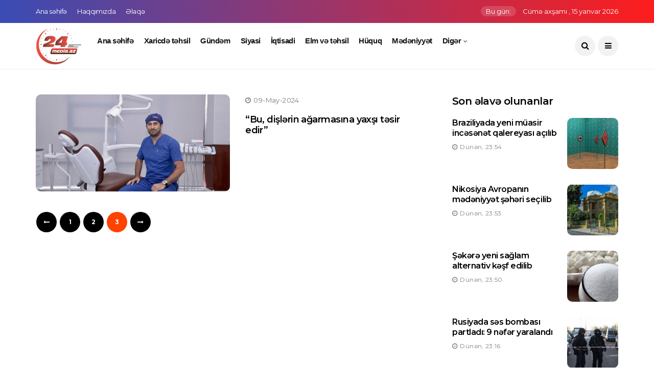

--- FILE ---
content_type: text/html; charset=utf-8
request_url: https://24media.az/2024/05/09/page/3/
body_size: 38327
content:
<!DOCTYPE html>
<html lang="az-AZ">
<head>
<meta http-equiv="X-UA-Compatible" content="IE=edge">
<meta name="viewport" content="width=device-width, initial-scale=1">
<link rel="shortcut icon" href="/templates/24media/images/favicon.ico" type="image/x-icon" />
<title>Bu dövr üçün məzmunlar 09.05.2024 » Səhifə 3 » 24media.az</title>
<meta name="charset" content="utf-8">
<meta name="title" content="Bu dövr üçün məzmunlar 09.05.2024 » Səhifə 3 » 24media.az">
<meta name="description" content="24media.az - müxtəlif mövzularda müsahibələr, köşə yazıları, uğur hekayələri">
<meta name="keywords" content="24media.az - müxtəlif mövzularda müsahibələr, köşə yazıları, uğur hekayələri">
<meta name="generator" content="DataLife Engine (https://dle-news.ru)">
<link rel="canonical" href="https://24media.az/2024/05/09/page/3/">
<link rel="alternate" type="application/rss+xml" title="24media.az RSS" href="https://24media.az/rss.xml">
<link rel="alternate" type="application/rss+xml" title="24media.az RSS Turbo" href="https://24media.az/rssturbo.xml">
<link rel="alternate" type="application/rss+xml" title="24media.az RSS Dzen" href="https://24media.az/rssdzen.xml">
<link rel="search" type="application/opensearchdescription+xml" title="24media.az" href="https://24media.az/index.php?do=opensearch">
<link rel="preconnect" href="https://24media.az/" fetchpriority="high">
<meta property="twitter:card" content="summary">
<meta property="twitter:title" content="Bu dövr üçün məzmunlar 09.05.2024 » Səhifə 3 » 24media.az">
<meta property="twitter:description" content="24media.az - müxtəlif mövzularda müsahibələr, köşə yazıları, uğur hekayələri">
<meta property="og:type" content="article">
<meta property="og:site_name" content="24media.az">
<meta property="og:title" content="Bu dövr üçün məzmunlar 09.05.2024 » Səhifə 3 » 24media.az">
<meta property="og:description" content="24media.az - müxtəlif mövzularda müsahibələr, köşə yazıları, uğur hekayələri">
<link rel="stylesheet" href="/templates/24media/css/bootstrap.css" type="text/css" media="all" />
<link rel="stylesheet" href="/templates/24media/css/style.css" type="text/css" media="all" />
<link rel="stylesheet" href="/templates/24media/css/responsive.css" type="text/css" media="all" />
<link rel="stylesheet" href="/templates/24media/css/main.css" type="text/css" media="all" />
<link rel="stylesheet" href="/templates/24media/css/engine.css" type="text/css" media="all" />
    
    <!-- Google tag (gtag.js) -->
<script async src="https://www.googletagmanager.com/gtag/js?id=G-P05267NLPT"></script>
<script>
  window.dataLayer = window.dataLayer || [];
  function gtag(){dataLayer.push(arguments);}
  gtag('js', new Date());

  gtag('config', 'G-P05267NLPT');
</script>
    
    <!-- Yandex.Metrika counter -->
<script type="text/javascript" >
   (function(m,e,t,r,i,k,a){m[i]=m[i]||function(){(m[i].a=m[i].a||[]).push(arguments)};
   m[i].l=1*new Date();
   for (var j = 0; j < document.scripts.length; j++) {if (document.scripts[j].src === r) { return; }}
   k=e.createElement(t),a=e.getElementsByTagName(t)[0],k.async=1,k.src=r,a.parentNode.insertBefore(k,a)})
   (window, document, "script", "https://mc.yandex.ru/metrika/tag.js", "ym");

   ym(93498528, "init", {
        clickmap:true,
        trackLinks:true,
        accurateTrackBounce:true,
        webvisor:true
   });
</script>
<noscript><div><img src="https://mc.yandex.ru/watch/93498528" style="position:absolute; left:-9999px;" alt="" /></div></noscript>
<!-- /Yandex.Metrika counter -->
    
</head>

<body class="mobile_nav_class jl-has-sidebar">

<div class="options_layout_wrapper">
<div class="options_layout_container">

<header class="header-wraper jl_header_magazine_style two_header_top_style header_layout_style3_custom jl_cusdate_head">

<div class="header_top_bar_wrapper ">
<div class="container">
<div class="row">
<div class="col-md-12">
                         
<div class="menu-primary-container navigation_wrapper">
<ul id="jl_top_menu" class="jl_main_menu">
<li class="menu-item"><a href="/">Ana səhifə<span class="border-menu"></span></a></li>
<li class="menu-item"><a href="/haqqimizda.html">Haqqımızda<span class="border-menu"></span></a></li>
<li class="menu-item"><a href="/elaqe.html">Əlaqə<span class="border-menu"></span></a></li>      
</ul>
</div>

<div class="jl_top_bar_right">
<span class="jl_current_title">Bu gün:</span> 
<script language="javascript" type="text/javascript">var d = new Date();var day=new Array("Bazar","Bazar ertəsi","Çərşənbə axşamı","Çərşənbə","Cümə axşamı","Cümə","Şənbə");var month=new Array("yanvar","fevral","mart","aprel","may","iyun","iyul","avqust","sentyabr","oktyabr","noyabr","dekabr");document.write(day[d.getDay()]+"  , " +d.getDate()+ " " + month[d.getMonth()]+ " " + d.getFullYear());</script>
</div>

</div></div></div></div>
    
<div class="jl_blank_nav"></div>

<div id="menu_wrapper" class="menu_wrapper jl_menu_sticky jl_stick ">
<div class="container">
<div class="row">
<div class="main_menu col-md-12">
                         
<div class="logo_small_wrapper_table">

  <a href="/"> <img src="/templates/24media/images/logos.png" width="90px" height="90px"></a> 
</div>
                         
<div class="menu-primary-container navigation_wrapper">
<ul id="mainmenu" class="jl_main_menu">
<li class="menu-item"><a href="/">Ana səhifə<span class="border-menu"></span></a></li>
<li class="menu-item"><a href="/xaricdetehsil">Xaricdə təhsil<span class="border-menu"></span></a></li>         
<li class="menu-item"><a href="/gundem">Gündəm<span class="border-menu"></span></a></li>
<li class="menu-item"><a href="/siyasi">Siyasi<span class="border-menu"></span></a></li>
<li class="menu-item"><a href="/iqtisadi">İqtisadi<span class="border-menu"></span></a></li>
<li class="menu-item"><a href="/elmvetehsil">Elm və təhsil<span class="border-menu"></span></a></li>
<li class="menu-item"><a href="/huquq">Hüquq<span class="border-menu"></span></a></li>
<li class="menu-item"><a href="/medeniyyet">Mədəniyyət<span class="border-menu"></span></a></li>
<li class="menu-item menu-item-has-children"> <a href="#">Digər</a>
<ul class="sub-menu">
<li class="menu-item"><a href="/texnologiya">Texnologiya<span class="border-menu"></span></a></li>
<li class="menu-item"><a href="/profil">Profil<span class="border-menu"></span></a></li>
<li class="menu-item"><a href="/psixologiya">Psixologiya<span class="border-menu"></span></a></li>
<li class="menu-item"><a href="/ugurhekayeleri">Uğur hekayələri<span class="border-menu"></span></a></li>
<li class="menu-item"><a href="/idman">İdman<span class="border-menu"></span></a></li>
<li class="menu-item"><a href="/seyahet">Səyahət<span class="border-menu"></span></a></li>
<li class="menu-item"><a href="/heyat">Həyat<span class="border-menu"></span></a></li>
<li class="menu-item"><a href="/saglamliq">Sağlamlıq<span class="border-menu"></span></a></li>    
<li class="menu-item"><a href="/koseyazilari">Köşə yazıları<span class="border-menu"></span></a></li>
</ul>
</li>
</ul>
</div>
    
<div class="search_header_menu">
<div class="menu_mobile_icons"><i class="fa fa-bars"></i></div>
<div class="search_header_wrapper search_form_menu_personal_click"><i class="fa fa-search"></i></div>
</div>

</div></div></div></div>
</header>

<div id="content_nav" class="jl_mobile_nav_wrapper">
<div id="nav" class="jl_mobile_nav_inner">
<div class="menu_mobile_icons mobile_close_icons closed_menu"><span class="jl_close_wapper"><span class="jl_close_1"></span><span class="jl_close_2"></span></span></div>
<ul id="mobile_menu_slide" class="menu_moble_slide">
<li class="menu-item"><a href="/">Ana səhifə<span class="border-menu"></span></a></li>
<li class="menu-item"><a href="/haqqimizda.html">Haqqımızda<span class="border-menu"></span></a></li>    
<li class="menu-item"><a href="/xaricdetehsil">Xaricdə təhsil<span class="border-menu"></span></a></li>        
<li class="menu-item"><a href="/gundem">Gündəm<span class="border-menu"></span></a></li>
<li class="menu-item"><a href="/siyasi">Siyasi<span class="border-menu"></span></a></li>
<li class="menu-item"><a href="/iqtisadi">İqtisadi<span class="border-menu"></span></a></li>
<li class="menu-item"><a href="/elmvetehsil">Elm və təhsil<span class="border-menu"></span></a></li>
<li class="menu-item"><a href="/huquq">Hüquq<span class="border-menu"></span></a></li>
<li class="menu-item"><a href="/medeniyyet">Mədəniyyət<span class="border-menu"></span></a></li>
<li class="menu-item menu-item-has-children"> <a href="#">Digər</a>
<ul class="sub-menu">
<li class="menu-item"><a href="/texnologiya">Texnologiya<span class="border-menu"></span></a></li>
<li class="menu-item"><a href="/profil">Profil<span class="border-menu"></span></a></li>
<li class="menu-item"><a href="/psixologiya">Psixologiya<span class="border-menu"></span></a></li>
<li class="menu-item"><a href="/ugurhekayeleri">Uğur hekayələri<span class="border-menu"></span></a></li>
<li class="menu-item"><a href="/idman">İdman<span class="border-menu"></span></a></li>
<li class="menu-item"><a href="/seyahet">Səyahət<span class="border-menu"></span></a></li>
<li class="menu-item"><a href="/heyat">Həyat<span class="border-menu"></span></a></li> 
<li class="menu-item"><a href="/saglamliq">Sağlamlıq<span class="border-menu"></span></a></li>    
<li class="menu-item"><a href="/koseyazilari">Köşə yazıları<span class="border-menu"></span></a></li>
</ul>
</li>
<li class="menu-item"><a href="/elaqe.html">Əlaqə<span class="border-menu"></span></a></li>        

</ul>
<span class="jl_none_space"></span>

<div id="disto_about_us_widget-2" class="widget jellywp_about_us_widget">
<div class="widget_jl_wrapper about_widget_content">
<div class="jellywp_about_us_widget_wrapper">
<div class="social_icons_widget">
<ul class="social-icons-list-widget icons_about_widget_display">
<li><a href="#" class="facebook" target="_blank"><i class="fa fa-facebook"></i></a></li>
<li><a href="#" class="google_plus" target="_blank"><i class="fa fa-google-plus"></i></a></li>
<li><a href="#" class="behance" target="_blank"><i class="fa fa-behance"></i></a></li>
<li><a href="#" class="vimeo" target="_blank"><i class="fa fa-vimeo-square"></i></a></li>
<li><a href="#" class="youtube" target="_blank"><i class="fa fa-youtube"></i></a></li>
</ul>
</div>
</div> <span class="jl_none_space"></span>
</div></div></div></div>

<div class="search_form_menu_personal">
<div class="menu_mobile_large_close"><span class="jl_close_wapper search_form_menu_personal_click"><span class="jl_close_1"></span><span class="jl_close_2"></span></span></div>
<form method="post" class="searchform_theme">
<input type="hidden" name="do" value="search" />
<input type="hidden" name="subaction" value="search" />
<input type="text" placeholder="Axtarış ..." value="" name="story" class="search_btn" />
<button type="submit" class="button"><i class="fa fa-search"></i></button>
</form>
</div>
       
<div class="mobile_menu_overlay"></div>
    


    
<section id="content_main" class="clearfix jl_spost">
<div class="container">
<div class="row main_content">
<div class="col-md-8 loop-large-post" id="content">

<div class="post_list_medium_widget jl_nonav_margin page_builder_listpost jelly_homepage_builder">
<div class="blog_list_post_style">
<div class="image-post-thumb featured-thumbnail home_page_builder_thumbnial">
<div class="jl_img_container"> <span class="image_grid_header_absolute" style="background-image: url('https://24media.az/uploads/posts/2024-05/1715244828_img_8648.jpg')"></span>
<a href="https://24media.az/6828-dishlerin-saglamligi-ucun.html" class="link_grid_header_absolute"></a>
</div></div>
<div class="post-entry-content">
<span class="post-meta meta-main-img auto_image_with_date">
<span class="post-date"><i class="fa fa-clock-o"></i>09-may-2024</span>
</span>
<h3 class="image-post-title" style="overflow:hidden;display:-webkit-box;-webkit-line-clamp:2;-webkit-box-orient:vertical"><a href="https://24media.az/6828-dishlerin-saglamligi-ucun.html">“Bu, dişlərin ağarmasına yaxşı təsir edir”</a></h3>
<div class="large_post_content"><p></p></div>
</div></div></div><div class="bottom-navi"><a href="https://24media.az/2024/05/09/page/2/"><i class="fa fa-long-arrow-left"></i></a><div class="pdfH"><a href="https://24media.az/2024/05/09/">1</a> <a href="https://24media.az/2024/05/09/page/2/">2</a> <span>3</span> </div><span><i class="fa fa-long-arrow-right"></i></span></div>
</div>
<div class="col-md-4" id="sidebar">
    
<div class="so-panel widget widget_disto_recent_post_widget post_list_widget">
<div class="widget_jl_wrapper"> <span class="jl_none_space"></span>
<h3 class="widget-title">Son əlavə olunanlar</h3>
<div>
<ul class="feature-post-list recent-post-widget">
<li>
<a href="https://24media.az/19928-braziliyada-yeni-muasir-incesenet-qalereyasi-acilib.html" class="jl_small_format feature-image-link image_post featured-thumbnail">
<img src="/uploads/posts/2026-01/1000103403.jpg" style="border-radius:10px;object-fit:cover;height:100px" alt="Braziliyada yeni müasir incəsənət qalereyası açılıb" />
<div class="background_over_image"></div>
</a>
<div class="item-details">  
<h3 class="feature-post-title" style="overflow:hidden;display:-webkit-box;-webkit-line-clamp:2;-webkit-box-orient:vertical"><a href="https://24media.az/19928-braziliyada-yeni-muasir-incesenet-qalereyasi-acilib.html">Braziliyada yeni müasir incəsənət qalereyası açılıb</a></h3>
<span class="post-meta meta-main-img auto_image_with_date"><span class="post-date"><i class="fa fa-clock-o"></i>Dünən, 23:54</span></span>
</div>
</li><li>
<a href="https://24media.az/19935-nikosiya-avropanin-medeniyyet-sheheri-secildi.html" class="jl_small_format feature-image-link image_post featured-thumbnail">
<img src="/uploads/posts/2026-01/1000103867.jpg" style="border-radius:10px;object-fit:cover;height:100px" alt="Nikosiya Avropanın mədəniyyət şəhəri seçilib" />
<div class="background_over_image"></div>
</a>
<div class="item-details">  
<h3 class="feature-post-title" style="overflow:hidden;display:-webkit-box;-webkit-line-clamp:2;-webkit-box-orient:vertical"><a href="https://24media.az/19935-nikosiya-avropanin-medeniyyet-sheheri-secildi.html">Nikosiya Avropanın mədəniyyət şəhəri seçilib</a></h3>
<span class="post-meta meta-main-img auto_image_with_date"><span class="post-date"><i class="fa fa-clock-o"></i>Dünən, 23:53</span></span>
</div>
</li><li>
<a href="https://24media.az/19934-shekere-yeni-saglam-alternativ-keshf-edildi.html" class="jl_small_format feature-image-link image_post featured-thumbnail">
<img src="/uploads/posts/2026-01/1768485935075.png" style="border-radius:10px;object-fit:cover;height:100px" alt="Şəkərə yeni sağlam alternativ kəşf edilib" />
<div class="background_over_image"></div>
</a>
<div class="item-details">  
<h3 class="feature-post-title" style="overflow:hidden;display:-webkit-box;-webkit-line-clamp:2;-webkit-box-orient:vertical"><a href="https://24media.az/19934-shekere-yeni-saglam-alternativ-keshf-edildi.html">Şəkərə yeni sağlam alternativ kəşf edilib</a></h3>
<span class="post-meta meta-main-img auto_image_with_date"><span class="post-date"><i class="fa fa-clock-o"></i>Dünən, 23:50</span></span>
</div>
</li><li>
<a href="https://24media.az/19951-rusiyada-ses-bombasi-partladi-9-nefer-yaralandi.html" class="jl_small_format feature-image-link image_post featured-thumbnail">
<img src="/uploads/posts/2026-01/1768502265_1000188992.jpg" style="border-radius:10px;object-fit:cover;height:100px" alt="Rusiyada səs bombası partladı: 9 nəfər yaralandı" />
<div class="background_over_image"></div>
</a>
<div class="item-details">  
<h3 class="feature-post-title" style="overflow:hidden;display:-webkit-box;-webkit-line-clamp:2;-webkit-box-orient:vertical"><a href="https://24media.az/19951-rusiyada-ses-bombasi-partladi-9-nefer-yaralandi.html">Rusiyada səs bombası partladı: 9 nəfər yaralandı</a></h3>
<span class="post-meta meta-main-img auto_image_with_date"><span class="post-date"><i class="fa fa-clock-o"></i>Dünən, 23:16</span></span>
</div>
</li><li>
<a href="https://24media.az/19949-cin-2025-de-rekord-ticaret-musbet-saldo-elde-edib.html" class="jl_small_format feature-image-link image_post featured-thumbnail">
<img src="/uploads/posts/2026-01/1000126141.png" style="border-radius:10px;object-fit:cover;height:100px" alt="Çin 2025-ci ildə rekord ticarət profisiti əldə edib" />
<div class="background_over_image"></div>
</a>
<div class="item-details">  
<h3 class="feature-post-title" style="overflow:hidden;display:-webkit-box;-webkit-line-clamp:2;-webkit-box-orient:vertical"><a href="https://24media.az/19949-cin-2025-de-rekord-ticaret-musbet-saldo-elde-edib.html">Çin 2025-ci ildə rekord ticarət profisiti əldə edib</a></h3>
<span class="post-meta meta-main-img auto_image_with_date"><span class="post-date"><i class="fa fa-clock-o"></i>Dünən, 21:55</span></span>
</div>
</li><li>
<a href="https://24media.az/19948-iran-mehkemesi-saxlanilan-etirazcinin-edam-olunacagi-barede-plani-redd-edir.html" class="jl_small_format feature-image-link image_post featured-thumbnail">
<img src="/uploads/posts/2026-01/1768498125_img_4323.jpg" style="border-radius:10px;object-fit:cover;height:100px" alt="İran məhkəməsi saxlanılan etirazçının edam planını rədd edir" />
<div class="background_over_image"></div>
</a>
<div class="item-details">  
<h3 class="feature-post-title" style="overflow:hidden;display:-webkit-box;-webkit-line-clamp:2;-webkit-box-orient:vertical"><a href="https://24media.az/19948-iran-mehkemesi-saxlanilan-etirazcinin-edam-olunacagi-barede-plani-redd-edir.html">İran məhkəməsi saxlanılan etirazçının edam planını rədd edir</a></h3>
<span class="post-meta meta-main-img auto_image_with_date"><span class="post-date"><i class="fa fa-clock-o"></i>Dünən, 21:28</span></span>
</div>
</li><li>
<a href="https://24media.az/19947-avropa-herbi-quvveleri-grinlandiyaya-catib.html" class="jl_small_format feature-image-link image_post featured-thumbnail">
<img src="/uploads/posts/2026-01/img_4320.jpg" style="border-radius:10px;object-fit:cover;height:100px" alt="Avropa hərbi qüvvələri Qrenlandiyaya çatıb" />
<div class="background_over_image"></div>
</a>
<div class="item-details">  
<h3 class="feature-post-title" style="overflow:hidden;display:-webkit-box;-webkit-line-clamp:2;-webkit-box-orient:vertical"><a href="https://24media.az/19947-avropa-herbi-quvveleri-grinlandiyaya-catib.html">Avropa hərbi qüvvələri Qrenlandiyaya çatıb</a></h3>
<span class="post-meta meta-main-img auto_image_with_date"><span class="post-date"><i class="fa fa-clock-o"></i>Dünən, 21:19</span></span>
</div>
</li><li>
<a href="https://24media.az/19944-audiovizual-mediada-azerbaycan-dilinin-safliginin-qorunmasi-movzusunda-konfrans-kecirilib.html" class="jl_small_format feature-image-link image_post featured-thumbnail">
<img src="/uploads/posts/2026-01/1768493210713.jpg" style="border-radius:10px;object-fit:cover;height:100px" alt="Audiovizual mediada Azərbaycan dilinin saflığının qorunması mövzusunda konfrans keçirilib" />
<div class="background_over_image"></div>
</a>
<div class="item-details">  
<h3 class="feature-post-title" style="overflow:hidden;display:-webkit-box;-webkit-line-clamp:2;-webkit-box-orient:vertical"><a href="https://24media.az/19944-audiovizual-mediada-azerbaycan-dilinin-safliginin-qorunmasi-movzusunda-konfrans-kecirilib.html">Audiovizual mediada Azərbaycan dilinin saflığının qorunması mövzusunda konfrans keçirilib</a></h3>
<span class="post-meta meta-main-img auto_image_with_date"><span class="post-date"><i class="fa fa-clock-o"></i>Dünən, 20:24</span></span>
</div>
</li><li>
<a href="https://24media.az/19941-absh-venesueladan-neft-dashiyan-altinci-tankeri-saxlayib.html" class="jl_small_format feature-image-link image_post featured-thumbnail">
<img src="/uploads/posts/2026-01/89298.jpg" style="border-radius:10px;object-fit:cover;height:100px" alt="ABŞ Venesueladan neft daşıyan altıncı tankeri saxlayıb" />
<div class="background_over_image"></div>
</a>
<div class="item-details">  
<h3 class="feature-post-title" style="overflow:hidden;display:-webkit-box;-webkit-line-clamp:2;-webkit-box-orient:vertical"><a href="https://24media.az/19941-absh-venesueladan-neft-dashiyan-altinci-tankeri-saxlayib.html">ABŞ Venesueladan neft daşıyan altıncı tankeri saxlayıb</a></h3>
<span class="post-meta meta-main-img auto_image_with_date"><span class="post-date"><i class="fa fa-clock-o"></i>Dünən, 19:57</span></span>
</div>
</li><li>
<a href="https://24media.az/19939-iranda-herbi-gerginliyin-davam-etdiyi-bildirilib.html" class="jl_small_format feature-image-link image_post featured-thumbnail">
<img src="/uploads/posts/2026-01/img-20260115-wa0031.jpg" style="border-radius:10px;object-fit:cover;height:100px" alt="İranda hərbi gərginliyin davam etdiyi bildirilib" />
<div class="background_over_image"></div>
</a>
<div class="item-details">  
<h3 class="feature-post-title" style="overflow:hidden;display:-webkit-box;-webkit-line-clamp:2;-webkit-box-orient:vertical"><a href="https://24media.az/19939-iranda-herbi-gerginliyin-davam-etdiyi-bildirilib.html">İranda hərbi gərginliyin davam etdiyi bildirilib</a></h3>
<span class="post-meta meta-main-img auto_image_with_date"><span class="post-date"><i class="fa fa-clock-o"></i>Dünən, 19:54</span></span>
</div>
</li>
</ul>
</div></div></div>
    
<div class="so-panel widget">
<div class="widget_jl_wrapper">
<h3 class="widget-title">Arxiv</h3>
<div id="calendar-layer"><table id="calendar" class="calendar"><tr><th colspan="7" class="monthselect"><a class="monthlink" onclick="doCalendar('04','2024','right'); return false;" href="https://24media.az/2024/04/" title="Əvvəlki ay">&laquo;</a>&nbsp;&nbsp;&nbsp;&nbsp;May 2024&nbsp;&nbsp;&nbsp;&nbsp;<a class="monthlink" onclick="doCalendar('06','2024','left'); return false;" href="https://24media.az/2024/06/" title="Növbəti ay">&raquo;</a></th></tr><tr><th class="workday">B.e.</th><th class="workday">Ç.a.</th><th class="workday">Ç</th><th class="workday">C.a.</th><th class="workday">C</th><th class="weekday">Ş</th><th class="weekday">B</th></tr><tr><td colspan="2">&nbsp;</td><td  class="day" >1</td><td  class="day-active-v" ><a class="day-active-v" href="https://24media.az/2024/05/02/" title="Bu dövr üçün bütün məzmunlar 02 may 2024">2</a></td><td  class="day-active-v" ><a class="day-active-v" href="https://24media.az/2024/05/03/" title="Bu dövr üçün bütün məzmunlar 03 may 2024">3</a></td><td  class="day-active" ><a class="day-active" href="https://24media.az/2024/05/04/" title="Bu dövr üçün bütün məzmunlar 04 may 2024">4</a></td><td  class="day-active" ><a class="day-active" href="https://24media.az/2024/05/05/" title="Bu dövr üçün bütün məzmunlar 05 may 2024">5</a></td></tr><tr><td  class="day-active-v" ><a class="day-active-v" href="https://24media.az/2024/05/06/" title="Bu dövr üçün bütün məzmunlar 06 may 2024">6</a></td><td  class="day-active-v" ><a class="day-active-v" href="https://24media.az/2024/05/07/" title="Bu dövr üçün bütün məzmunlar 07 may 2024">7</a></td><td  class="day-active-v" ><a class="day-active-v" href="https://24media.az/2024/05/08/" title="Bu dövr üçün bütün məzmunlar 08 may 2024">8</a></td><td  class="day-active-v" ><a class="day-active-v" href="https://24media.az/2024/05/09/" title="Bu dövr üçün bütün məzmunlar 09 may 2024">9</a></td><td  class="day-active-v" ><a class="day-active-v" href="https://24media.az/2024/05/10/" title="Bu dövr üçün bütün məzmunlar 10 may 2024">10</a></td><td  class="day-active" ><a class="day-active" href="https://24media.az/2024/05/11/" title="Bu dövr üçün bütün məzmunlar 11 may 2024">11</a></td><td  class="day-active" ><a class="day-active" href="https://24media.az/2024/05/12/" title="Bu dövr üçün bütün məzmunlar 12 may 2024">12</a></td></tr><tr><td  class="day-active-v" ><a class="day-active-v" href="https://24media.az/2024/05/13/" title="Bu dövr üçün bütün məzmunlar 13 may 2024">13</a></td><td  class="day-active-v" ><a class="day-active-v" href="https://24media.az/2024/05/14/" title="Bu dövr üçün bütün məzmunlar 14 may 2024">14</a></td><td  class="day-active-v" ><a class="day-active-v" href="https://24media.az/2024/05/15/" title="Bu dövr üçün bütün məzmunlar 15 may 2024">15</a></td><td  class="day-active-v" ><a class="day-active-v" href="https://24media.az/2024/05/16/" title="Bu dövr üçün bütün məzmunlar 16 may 2024">16</a></td><td  class="day-active-v" ><a class="day-active-v" href="https://24media.az/2024/05/17/" title="Bu dövr üçün bütün məzmunlar 17 may 2024">17</a></td><td  class="day-active" ><a class="day-active" href="https://24media.az/2024/05/18/" title="Bu dövr üçün bütün məzmunlar 18 may 2024">18</a></td><td  class="day-active" ><a class="day-active" href="https://24media.az/2024/05/19/" title="Bu dövr üçün bütün məzmunlar 19 may 2024">19</a></td></tr><tr><td  class="day-active-v" ><a class="day-active-v" href="https://24media.az/2024/05/20/" title="Bu dövr üçün bütün məzmunlar 20 may 2024">20</a></td><td  class="day-active-v" ><a class="day-active-v" href="https://24media.az/2024/05/21/" title="Bu dövr üçün bütün məzmunlar 21 may 2024">21</a></td><td  class="day-active-v" ><a class="day-active-v" href="https://24media.az/2024/05/22/" title="Bu dövr üçün bütün məzmunlar 22 may 2024">22</a></td><td  class="day-active-v" ><a class="day-active-v" href="https://24media.az/2024/05/23/" title="Bu dövr üçün bütün məzmunlar 23 may 2024">23</a></td><td  class="day-active-v" ><a class="day-active-v" href="https://24media.az/2024/05/24/" title="Bu dövr üçün bütün məzmunlar 24 may 2024">24</a></td><td  class="day-active" ><a class="day-active" href="https://24media.az/2024/05/25/" title="Bu dövr üçün bütün məzmunlar 25 may 2024">25</a></td><td  class="day-active" ><a class="day-active" href="https://24media.az/2024/05/26/" title="Bu dövr üçün bütün məzmunlar 26 may 2024">26</a></td></tr><tr><td  class="day-active-v" ><a class="day-active-v" href="https://24media.az/2024/05/27/" title="Bu dövr üçün bütün məzmunlar 27 may 2024">27</a></td><td  class="day-active-v" ><a class="day-active-v" href="https://24media.az/2024/05/28/" title="Bu dövr üçün bütün məzmunlar 28 may 2024">28</a></td><td  class="day-active-v" ><a class="day-active-v" href="https://24media.az/2024/05/29/" title="Bu dövr üçün bütün məzmunlar 29 may 2024">29</a></td><td  class="day-active-v" ><a class="day-active-v" href="https://24media.az/2024/05/30/" title="Bu dövr üçün bütün məzmunlar 30 may 2024">30</a></td><td  class="day-active-v" ><a class="day-active-v" href="https://24media.az/2024/05/31/" title="Bu dövr üçün bütün məzmunlar 31 may 2024">31</a></td><td colspan="2">&nbsp;</td></tr></table></div>
</div></div>
    
<div class="so-panel widget widget_disto_recent_large_slider_widgets jl_widget_slider panel-last-child">
<h3 class="widget-title">Çox oxunanlar</h3>
<div class="slider_widget_post jelly_loading_pro">
<div class="recent_post_large_widget"> <span class="image_grid_header_absolute" style="background-image: url('https://24media.az/uploads/posts/2026-01/1768493210713.jpg')"></span>
<a href="https://24media.az/19944-audiovizual-mediada-azerbaycan-dilinin-safliginin-qorunmasi-movzusunda-konfrans-kecirilib.html" class="link_grid_header_absolute"></a>
<span class="meta-category-small"><a class="post-category-color-text" style="background:#ed1c1c" href="https://24media.az/gundem/">Gündəm  / Manşet</a></span> 
<div class="wrap_box_style_main image-post-title">
<h3 class="image-post-title"><a href="https://24media.az/19944-audiovizual-mediada-azerbaycan-dilinin-safliginin-qorunmasi-movzusunda-konfrans-kecirilib.html">Audiovizual mediada Azərbaycan dilinin saflığının qorunması mövzusunda konfrans keçirilib</a></h3>
<span class="jl_post_meta">
<span class="post-date"><i class="fa fa-clock-o"></i>Dünən, 20:24</span></span>
</div></div><div class="recent_post_large_widget"> <span class="image_grid_header_absolute" style="background-image: url('https://24media.az/uploads/posts/2026-01/image.jpg')"></span>
<a href="https://24media.az/19842-netanyahu-hedefini-aciqlayib.html" class="link_grid_header_absolute"></a>
<span class="meta-category-small"><a class="post-category-color-text" style="background:#ed1c1c" href="https://24media.az/gundem/">Gündəm </a></span> 
<div class="wrap_box_style_main image-post-title">
<h3 class="image-post-title"><a href="https://24media.az/19842-netanyahu-hedefini-aciqlayib.html">Netanyahu hədəfini açıqlayıb</a></h3>
<span class="jl_post_meta">
<span class="post-date"><i class="fa fa-clock-o"></i>14-01-2026, 21:32</span></span>
</div></div><div class="recent_post_large_widget"> <span class="image_grid_header_absolute" style="background-image: url('https://24media.az/uploads/posts/2026-01/img-20260109-wa0108.jpg')"></span>
<a href="https://24media.az/19807-helebde-kurdler-texliye-teklifini-redd-edib.html" class="link_grid_header_absolute"></a>
<span class="meta-category-small"><a class="post-category-color-text" style="background:#ed1c1c" href="https://24media.az/siyasi/">Siyasi</a></span> 
<div class="wrap_box_style_main image-post-title">
<h3 class="image-post-title"><a href="https://24media.az/19807-helebde-kurdler-texliye-teklifini-redd-edib.html">Hələbdə kürdlər təxliyə təklifini rədd edib</a></h3>
<span class="jl_post_meta">
<span class="post-date"><i class="fa fa-clock-o"></i>9-01-2026, 23:34</span></span>
</div></div><div class="recent_post_large_widget"> <span class="image_grid_header_absolute" style="background-image: url('https://24media.az/uploads/posts/2026-01/jim-cramer_-these-firms-can-put-through-a-price-increase-and-it-doesnt-matter.jpg')"></span>
<a href="https://24media.az/19923-office-oldu-iddiasi-microsoft-400-milyon-istifadecini-cashdirdi.html" class="link_grid_header_absolute"></a>
<span class="meta-category-small"><a class="post-category-color-text" style="background:#ed1c1c" href="https://24media.az/texnologiya/">Texnologiya </a></span> 
<div class="wrap_box_style_main image-post-title">
<h3 class="image-post-title"><a href="https://24media.az/19923-office-oldu-iddiasi-microsoft-400-milyon-istifadecini-cashdirdi.html">Microsoft 400 milyon istifadəçini çaşdırıb</a></h3>
<span class="jl_post_meta">
<span class="post-date"><i class="fa fa-clock-o"></i>14-01-2026, 22:16</span></span>
</div></div><div class="recent_post_large_widget"> <span class="image_grid_header_absolute" style="background-image: url('https://24media.az/uploads/posts/2026-01/img_3886.jpg')"></span>
<a href="https://24media.az/19877-kecmish-federal-ehtiyat-sistemi-sedrleri-cerom-pauelle-qarshi-cinayet-arashdirmasini-pisleyibler.html" class="link_grid_header_absolute"></a>
<span class="meta-category-small"><a class="post-category-color-text" style="background:#ed1c1c" href="https://24media.az/gundem/">Gündəm </a></span> 
<div class="wrap_box_style_main image-post-title">
<h3 class="image-post-title"><a href="https://24media.az/19877-kecmish-federal-ehtiyat-sistemi-sedrleri-cerom-pauelle-qarshi-cinayet-arashdirmasini-pisleyibler.html">Cerom Pauellə qarşı cinayət araşdırılmasına mənfi rəylər bildirilib</a></h3>
<span class="jl_post_meta">
<span class="post-date"><i class="fa fa-clock-o"></i>12-01-2026, 22:45</span></span>
</div></div>
</div><span class="jl_none_space"></span></div>
    

    
</div>
</div></div>
</section>

    

    
    
    
<footer id="footer-container" class="enable_footer_columns_dark">

    
<div class="footer-bottom enable_footer_copyright_dark">
<div class="container">
<div class="row bottom_footer_menu_text">
                      
<div class="col-md-6 footer-left-copyright">© Copyright &copy; 2019-2024. <a href="https://24media.az" class="text-white" target="_blank">24media.az</a> - Bütün hüquqlar qorunur.</div>

<div class="col-md-6 footer-menu-bottom">
<ul id="menu-footer-menu" class="menu-footer">

<li><a href="#" class="facebook" target="_blank"><i class="fa fa-facebook"></i></a></li>
<li><a href="#" class="youtube" target="_blank"><i class="fa fa-youtube"></i></a></li>
<li><a href="https://www.instagram.com/24mediaaz/" class="instagram" target="_blank"><i class="fa fa-instagram"></i></a></li>
<li><a href="https://twitter.com/24MediaAz" class="twitter" target="_blank"><i class="fa fa-twitter"></i></a></li>
<li><a href="https://t.me/Media24_az" class="telegram" target="_blank"><i class="fa fa-telegram"></i></a></li>
</ul>    
    
    
    

</div>

</div></div></div>
    
</footer>

</div></div>

<div id="go-top"><a href="#go-top"><i class="fa fa-angle-up"></i></a>

</div></div>
    
<link href="/engine/editor/css/default.css?v=285ar" rel="stylesheet" type="text/css">
<script src="/engine/classes/js/jquery3.js?v=285ar"></script>
<script src="/engine/classes/js/jqueryui3.js?v=285ar" defer></script>
<script src="/engine/classes/js/dle_js.js?v=285ar" defer></script>
<script type="application/ld+json">{"@context":"https://schema.org","@graph":[{"@type":"BreadcrumbList","@context":"https://schema.org/","itemListElement":[{"@type":"ListItem","position":1,"item":{"@id":"https://24media.az/","name":"24media.az - müxtəlif mövzularda müsahibələr, köşə yazıları, uğur hekayələri"}},{"@type":"ListItem","position":2,"item":{"@id":"https://24media.az/2024/05/09/page/3/","name":"Bu dövr üçün məzmunlar 09.05.2024"}},{"@type":"ListItem","position":3,"item":{"@id":"https://24media.az/2024/05/09/page/3/","name":"Səhifə 3"}}]}]}</script><script>
<!--
var dle_root       = '/';
var dle_admin      = '';
var dle_login_hash = '38df6ab740ea679e50b0f22ea1f76146fbb2d973';
var dle_group      = 5;
var dle_skin       = '24media';
var dle_wysiwyg    = '2';
var quick_wysiwyg  = '2';
var dle_min_search = '4';
var dle_act_lang   = ["Bəli", "Xeyr", "Daxil et", "Ləğv", "Yadda saxla", "Sil", "Yüklənir. Xahiş edirik, gözləyin..."];
var menu_short     = 'Sürətli redaktə';
var menu_full      = 'Tam redaktə';
var menu_profile   = 'Profilə baxış';
var menu_send      = 'Mesaj göndər';
var menu_uedit     = 'Adminmərkəz';
var dle_info       = 'İnformasiya';
var dle_confirm    = 'Təsdiq';
var dle_prompt     = 'İnformasiyanın daxil edilməsi';
var dle_req_field  = ["Ad sahəsini doldurun", "Mesaj sahəsini doldurun", "Mesajın mətni sahəsini doldurun"];
var dle_del_agree  = 'Siz həqiqətən silmək istəyirsiniz? Bu hərəkəti geri qaytarmaq olmayacaq';
var dle_spam_agree = 'Siz həqiqətən istifadəçini spamçı kimi qeyd etmək istəyirsiniz? Bu, onun bütün şərhlərinin silinməsinə səbəb olacaqdır';
var dle_c_title    = 'Şikayət göndər';
var dle_complaint  = 'Administrasiya üçün şikayətin məzmununu göstərin:';
var dle_mail       = 'E-poçt ünvanınız:';
var dle_big_text   = 'Çox böyük mətn sahəsi seçilib.';
var dle_orfo_title = 'Səhifədə tapılan səhv barədə rəhbərlik üçün bir şərh daxil edin:';
var dle_p_send     = 'Göndər';
var dle_p_send_ok  = 'Bildiriş uğurla göndərildi';
var dle_save_ok    = 'Dəyişikliklər uğurla qeyd edildi. Səhifə yenilənsin?';
var dle_reply_title= 'Şərhə cavab';
var dle_tree_comm  = '0';
var dle_del_news   = 'Məqaləni sil';
var dle_sub_agree  = 'Siz həqiətən bu məqalənin şərhlərinə abunə olmaq istəyirsiniz?';
var dle_unsub_agree  = 'Siz bu məqaləyə şərhlərə abunəlikdən çıxmağınıza əminsinizmi?';
var dle_captcha_type  = '0';
var dle_share_interesting  = ["Seçilmiş mətnə olan linki paylaş", "Tvitter", "Facebook", "Vkontakte", "Birbaşa link:", "Mouse-un sağ düyməsini sıxın və -Linki köçür- seçin"];
var DLEPlayerLang     = {prev: 'Əvvəlki',next: 'Növbəti',play: 'Oynat',pause: 'Fasilə',mute: 'Səsi söndür', unmute: 'Səsi aktiv et', settings: 'Parametrlər', enterFullscreen: 'Bütün ekran', exitFullscreen: 'Tam ekran rejimini söndür', speed: 'Sürət', normal: 'Adi', quality: 'Keyfiyyət', pip: 'PiP rejimi'};
var DLEGalleryLang    = {CLOSE: 'Bağla (Esc)', NEXT: 'Növbəti şəkil', PREV: 'Əvvəlki şəkil', ERROR: 'Diqqət! Xəta baş verdi', IMAGE_ERROR: 'Şəkli yükləmək alınmadı', TOGGLE_SLIDESHOW: 'Slayd şouya bax (boşluq)',TOGGLE_FULLSCREEN: 'Tam ekran rejimi', TOGGLE_THUMBS: 'Miniatürləri aktivləşdir /deaktiv et', TOGGLE_ZOOM: 'Böyütmək / Kiçiltmək', DOWNLOAD: 'Şəkli endir' };
var DLEGalleryMode    = 0;
var DLELazyMode       = 0;
var allow_dle_delete_news   = false;
var dle_search_delay   = false;
var dle_search_value   = '';
jQuery(function($){
FastSearch();
});
//-->
</script>
<script src="/templates/24media/js/fluidvids.js"></script>
<script src="/templates/24media/js/infinitescroll.js"></script>
<script src="/templates/24media/js/justified.js"></script>
<script src="/templates/24media/js/slick.js"></script>
<script src="/templates/24media/js/theia-sticky-sidebar.js"></script>
<script src="/templates/24media/js/aos.js"></script>
<script src="/templates/24media/js/custom.js"></script>
<script>function show_modal_dle() {$("#div_modal_dle").dialog({autoOpen: true,show: "fade",hide: "fade",width: 500,modal: true,});}</script>
    
    <script>
window.digitalks=window.digitalks||new function(){var t=this;t._e=[],t._c={},t.config=function(c){var i;t._c=c,t._c.script_id?((i=document.createElement("script")).src="//data.digitalks.az/v1/scripts/"+t._c.script_id+"/track.js?&cb="+Math.random(),i.async=!0,document.head.appendChild(i)):console.error("digitalks: script_id cannot be empty!")};["track","identify"].forEach(function(c){t[c]=function(){t._e.push([c].concat(Array.prototype.slice.call(arguments,0)))}})};

digitalks.config({
    script_id: "9b3d1a13-fead-47b2-98e0-269e708fb849",
    page_url: location.href,
    referrer: document.referrer
})
</script>
    
</body>
</html>
<!-- DataLife Engine Copyright SoftNews Media Group (https://dle-news.ru) -->


--- FILE ---
content_type: text/css
request_url: https://24media.az/templates/24media/css/style.css
body_size: 617492
content:
body{font-family: Open Sans, 'Montserrat',Helvetica,sans-serif;overflow-x:hidden;width:100%}
html,body{-moz-osx-font-smoothing:grayscale}
body,p{font-size:14px;line-height:1.55;font-weight:400;color:#000000}
p{margin:0 0 15px}
p iframe{margin-bottom:0}
iframe{margin-bottom:40px!important}
h1 a,h2 a,h3 a,h4 a,h5 a,h6 a,a,a:hover{color:#000;-webkit-transition:all .4s ease 0;-moz-transition:all .4s ease 0;-ms-transition:all .4s ease 0;-o-transition:all .4s ease 0;transition:all .4s ease 0}
h1 a:hover,h2 a:hover,h3 a:hover,h4 a:hover,h5 a:hover,h6 a:hover{text-decoration:none!important;color:#ff4200!important}
h1{font-size:40px;line-height:1.3;margin-bottom:10px}
h2{font-size:32px;line-height:1.3;margin-bottom:10px}
h3{font-size:28px;line-height:1.3;margin-bottom:10px}
h4{font-size:24px;line-height:1.3;margin-bottom:10px}
h5{font-size:20px;line-height:1.3;margin-bottom:10px}
h6{font-size:16px;line-height:1.3;margin-bottom:10px}
.mejs-container{position:absolute;bottom:0;width:100%}
.embed_wrapper{margin:30px 0!important}
blockquote.quote_content{margin:20px 0!important;float:left;width:100%}
h1,h2,h3,h4,h5,h6,h1 a,h2 a,h3 a,h4 a,h5 a,h6 a{font-weight:700;color:#000;letter-spacing:-.03em}
.container{max-width:1170px;width:100%}
::selection{background-color:#ff4200;color:#FFF}
blockquote.quote_content{border-left:3px solid;border-color:#ddd;padding:0 18px;font-size:18px;line-height:28px;font-style:italic;color:#888}
blockquote{position:relative;margin-bottom:30px;padding:30px 50px 0;text-align:center;border-left:0 solid #2c2c2c;float:left;width:100%}
blockquote:before{font-family:Georgia,Arial,sans-serif;float:left;line-height:.51;content:"\201c";position:absolute;z-index:0;margin:0;left:50%;transform:translateX(-50%) translateY(9px) rotate(1deg);color:#2d53fe;opacity:.13;font-size:170px}
blockquote p{font-size:23px!important;color:#000;line-height:1.6;font-weight:bold!important;letter-spacing:-.03em}
blockquote cite{margin-top:0;font-style:normal;font-size:15px;line-height:1.2;display:block}
blockquote cite:before{content:"-";margin-right:8px}
table{width:100%;margin-bottom:20px}
#gallery-1 img{border:0!important}
.dropcap_style{font-size:60px;line-height:73px;float:left;padding:5px 10px;text-align:center;display:block;background-color:#0D1217;color:#fff;margin:8px 15px 0 0;-webkit-border-radius:2px;-moz-border-radius:2px;border-radius:2px}
a:hover{text-decoration:none}
p img{margin-bottom:0!important}
img{vertical-align:middle;max-width:100%;height:auto}
footer .widget ul{float:left;padding:0}
#sidebar select{width:90%;font-size:14px}
.bypostauthor{visibility:visible;opacity:1}
a img.alignright{float:right;margin:10px 0 30px 30px}
a img.alignnone{margin:0}
a img.alignleft{float:left;margin:10px 30px 30px 0}
a img.aligncenter{display:block;margin-left:auto;margin-right:auto}
.alignleft{display:block;float:left;margin:5px 30px 30px 0 !important}
.alignright{display:block;float:right;margin:5px 0 20px 20px !important}
.aligncenter{display:block;margin:auto}
.gallery-caption,.entry-caption{font-style:italic;font-size:12px;font-size:.857142857rem;line-height:2;color:#757575}
.screen-reader-text{clip:rect(1px,1px,1px,1px);position:absolute!important;height:1px;width:1px;overflow:hidden}
.screen-reader-text:focus{background-color:#f1f1f1;border-radius:3px;box-shadow:0 0 2px 2px rgba(0,0,0,0.6);clip:auto!important;color:#21759b;display:block;font-size:14px;font-size:.875rem;font-weight:bold;height:auto;left:5px;line-height:normal;padding:15px 23px 14px;text-decoration:none;top:5px;width:auto;z-index:100000}
.page_error_404{text-align:center;margin-bottom:150px}
.page_error_404 .link_home404{height:35px;font-size:12px;letter-spacing:1px;line-height:35px;padding:0 40px;color:#FFF;background:#000000;cursor:pointer;border:0;margin-bottom:15px;margin-top:20px;text-transform:uppercase;-webkit-transition:.5s;-moz-transition:.5s;transition:.5s;display:inline-block}
.page_error_404 .link_home404:hover{text-decoration:none!important;opacity:.9}
.page_error_404 h1{font-size:140px;line-height:1.2;font-weight:600;color:#000}
.grid_no_margin{margin-top:-30px}
.jp-type-playlist{opacity:.7}
h1,h2,h3,h4,h5,h6,h1 a,h2 a,h3 a,h4 a,h5 a,h6 a,.postnav #prepost,.postnav #nextpost,.bbp-forum-title,.single_post_arrow_content #prepost,.single_post_arrow_content #nextpost{text-transform:capitalize}
.breadcrumbs_options{font-size:11px;color:#000;font-weight:400;float:left;width:100%;text-transform:capitalize;letter-spacing:0}
.breadcrumbs_options a{color:#000!important}
.breadcrumbs_options i{margin:0 5px}
.breadcrumbs_options a:hover{color:#ff4200;text-decoration:none!important}
.main_content{margin-bottom:0!important}
.content_single_page{margin-bottom:50px!important;float:left;width:100%;padding:0}
.content_single_page .single_section_comment #respond{padding:25px 30px 30px!important}
.content_single_page.page{margin-top:-7px;margin-bottom:40px!important;width:100%;display:inline-block;vertical-align:top;position:relative;background:transparent}
.content_single_page.page #respond{padding:17px 0 0;margin-bottom:30px}
#content .content_single_page.page .woocommerce form{margin-top:10px;margin-bottom:10px}
#content .content_single_page.page .woocommerce form a{font-size:14px}
.tab-container,.tab-content{float:left;width:100%}
#content .content_single_page.page form,#content .content_single_page.page form .form-submit,#content .content_single_page.page form #submit{margin-bottom:0}
.content_single_page.type-page .comments-area .comments-title,.content_single_page.type-page .comment-respond .comment-reply-title{margin-top:0}
.content_single_page.type-page .single_section_comment{margin-top:15px;padding:0}
.content_single_page.type-page .single_section_comment a{color:#222!important}
.logged-in-as a{color:#222!important}
.content_single_page .image-post-thumb{margin-bottom:20px}
.content_single_page a,.content_single_page a:hover{color:#ff4200}
.page-full{padding-bottom:20px}
.page-full#content{width:66.666666666667%!important;float:none;margin-left:auto;margin-right:auto;padding-right:15px;padding-left:15px}
.content_page_padding{width:100%;display:inline-block;vertical-align:top}
.assistive-text.section-heading{float:left;width:100%;font-size:20px;margin:0;line-height:40px}
#comment-nav-below{float:left;width:100%;margin-top:-25px;margin-bottom:50px}
#comment-nav-below .nav-previous{float:left;margin:0 10px 0 0}
#comment-nav-below .nav-previous a,#comment-nav-below .nav-next a{padding:5px 12px;background:#f4f4f4;color:#000;-webkit-border-radius:5px;-moz-border-radius:5px;border-radius:5px;font-size:13px}
#comment-nav-below .nav-previous a:hover,#comment-nav-below .nav-next a:hover{text-decoration:none!important;opacity:.8}
#comment-nav-below .nav-next{float:left;margin:0}
#mainmenu li a i{margin-right:5px}
.jl_menu_lb{position:static!important;bottom:auto!important;background:#f74539!important;color:#fff;width:auto!important;top:auto;display:inline-block!important;left:0;line-height:1.2;margin-left:5px;height:auto!important;font-size:8px;padding:3px 10px;-webkit-border-radius:100px;-moz-border-radius:100px;border-radius:100px;letter-spacing:0!important}
.jl_menu_lb.jl_lb_blue{background:#222ddc!important}
.jl_menu_lb.jl_lb_yellow{background:#ffe500!important;color:#000}
.jl_header_top_feaure_post{float:left;width:100%;padding:50px 0;background:#f3f3f3;border-bottom:1px solid #e8e8e8}
.jl_header_top_feaure_post .row{margin-bottom:0}
.jl_header_top_feaure_post .jl_news_post_small_wrapper .header_top_post_image{position:absolute;top:0;right:0;bottom:0;left:0;height:100%;width:100%;background-size:cover;opacity:1;backface-visibility:hidden;background-position:50% center;-webkit-transition:.5s ease-in-out opacity,.5s transform ease-in-out;-webkit-transition:.5s ease-in-out opacity,.5s -webkit-transform ease-in-out;transition:.5s ease-in-out opacity,.5s -webkit-transform ease-in-out;transition:.5s ease-in-out opacity,.5s transform ease-in-out;transition:.5s ease-in-out opacity,.5s transform ease-in-out,.5s -webkit-transform ease-in-out}
.jl_header_top_feaure_post .jl_news_post_small_wrapper .header_grid_post{margin-bottom:0}
.jl_header_top_feaure_post .jl_news_post_small_wrapper .header_top_post_item{position:relative;float:left;width:100%;padding-bottom:70%;-webkit-border-radius:5px;-moz-border-radius:5px;border-radius:5px;overflow:hidden}
.jl_header_top_feaure_post .jl_news_post_small_wrapper .header_top_post_item .link_grid_header_absolute{background:#000;opacity:.3}
.jl_header_top_feaure_post .jl_news_post_small_wrapper .header_top_post_item:hover .link_grid_header_absolute{opacity:.5}
.jl_header_top_feaure_post .jl_news_post_small_wrapper .header_top_post_item .item_caption{position:absolute;top:20px;left:20px;right:20px;z-index:2}
.jl_header_top_feaure_post .jl_news_post_small_wrapper .header_top_post_item .item_caption .meta-category-small{float:left;width:100%;margin-bottom:10px}
.jl_header_top_feaure_post .jl_news_post_small_wrapper .header_top_post_item .item_caption .meta-category-small a{margin:0!important;margin-right:5px!important;float:left!important;background:#000;background-color:rgba(0,0,0,.7);height:auto;line-height:10px;padding:5px 11px 4px;color:#fff;-webkit-border-radius:2px;-moz-border-radius:2px;border-radius:2px}
.jl_header_top_feaure_post .jl_news_post_small_wrapper .header_top_post_item .item_caption h4{font-size:22px}
.jl_header_top_feaure_post .jl_news_post_small_wrapper .header_top_post_item .item_caption h4 a{color:#fff}
.jl_header_top_feaure_post .jl_news_post_small_wrapper .header_top_post_item .item_caption h4 a:hover{color:#fff!important;opacity:.8}
.jl_header_top_feaure_post .jl_news_post_small_wrapper .header_top_post_item .post-meta-bot{position:absolute;bottom:20px;left:20px;right:20px;color:#fff;font-size:12px;z-index:2}
.jl_header_top_feaure_post .jl_news_post_small_wrapper .header_top_post_item .post-meta-bot i{margin-right:5px}
.jl_header_top_feaure_post .jl_news_post_small_wrapper .header_top_post_item .post-meta-bot a,.jl_header_top_feaure_post .jl_news_post_small_wrapper .header_top_post_item .post-meta-bot .post-date{color:#fff!important}
.jl_header_top_feaure_post .header_tops_small_item{width:50%;float:left;margin-top:20px}
.jl_header_top_feaure_post .header_tops_small_item img{-webkit-border-radius:5px;-moz-border-radius:5px;border-radius:5px}
.jl_header_top_feaure_post .header_tops_small_item.small_grid_2,.jl_header_top_feaure_post .header_tops_small_item.small_grid_5,.jl_header_top_feaure_post .header_tops_small_item.small_grid_8{padding-right:10px}
.jl_header_top_feaure_post .header_tops_small_item.small_grid_3,.jl_header_top_feaure_post .header_tops_small_item.small_grid_6,.jl_header_top_feaure_post .header_tops_small_item.small_grid_9{padding-left:10px}
.jl_header_top_feaure_post .header_tops_small_item .item_caption h4{font-size:15px;margin-bottom:0}
.jl_header_top_feaure_post .header_tops_small_item .item_caption h4 a{color:#000}
.jlhome_carousel{background:#fbf2e0;margin-bottom:50px;padding:50px 0 65px}
.row.jl_home_carousel{margin-bottom:0!important}
.jl_car_home .jl_remove_m.row{margin-right:0;margin-left:0}
.jl_car_home{margin-bottom:50px}
.jl_car_home .row{margin-bottom:0!important}
.jl_car_home .jl_remove_border .jl_car_wrapper .jl_car_img_front{-webkit-border-radius:0!important;-moz-border-radius:0!important;border-radius:0!important}
.jl_car_home .jl_remove_m .col-md-3{padding-right:0;padding-left:0}
.jelly_homepage_builder.jl_car_home .jl_remove_m .post-entry-content{border-right:0 solid #ddd!important}
.jl_car_home .homepage_builder_title{text-align:center;float:left;width:100%}
.jl_car_home .homepage_builder_title h2{float:left;width:100%}
.jl_car_home .image-post-thumb{position:relative}
.jl_car_home .meta-category-small{position:absolute;top:15px;left:15px;margin:0!important}
.jl_car_home .meta-category-small a{margin:0 1px 0 0;color:#fff;letter-spacing:.03em;font-weight:400!important;background:#000;height:auto;line-height:10px;padding:7px 15px;-webkit-border-radius:5px;-moz-border-radius:5px;border-radius:5px}
.jl_car_home .car_style2 .post-entry-content{padding:0!important}
.jl_car_home .post-entry-content{float:left;width:100%;background:#fff;padding:20px 0 0!important;border:0 solid #e9ecef!important}
.jl_car_home .post-entry-content .image-post-title{margin-top:0;float:left;width:100%}
.jl_car_home .image-post-title{font-size:18px}
.jl_car_home .post-entry-content .post-meta{margin-top:10px}
.jl_car_home .col-md-4{padding-bottom:15px;padding-left:5px;padding-right:5px}
.jl_car_home .jl_car_wrapper{float:left;width:100%;position:relative}
.jl_car_home .car_style1 .slick-arrow{background:#fff;color:#000}
.jl_car_home .post-entry-content .meta-category-small{display:none}
.jl_car_home .car_style2 .link_grid_header_absolute{opacity:.3!important}
.jl_car_home .car_style2 .post-entry-content{position:absolute;top:50%;background:none;left:20%;right:20%;transform:translateY(-50%);-webkit-transform:translateY(-50%);width:auto;padding:0;bottom:auto;text-align:center}
.jl_car_home .car_style2 .meta-category-small,.jl_car_home .car_style2 .jl_post_type_icon{display:none}
.jl_car_home .car_style2 .post-entry-content .meta-category-small{display:block;position:relative;float:left;width:100%;top:0;left:0;text-align:center;margin-bottom:15px!important}
.jl_car_home .car_style2 .post-entry-content .meta-category-small a{float:none;display:inline-block;margin:0 2px}
.jl_car_home .car_style2 .image-post-title a,.jl_car_home .car_style2 .image-post-title a:hover{color:#fff!important}
.jl_car_home .car_style2 .image-post-title a:hover{opacity:.8}
.jl_car_home .car_style2 .jl_post_meta span,.jl_car_home .car_style2 .jl_post_meta span a{color:#fff}
.jl_car_home .car_style2 .jl_post_meta span a{float:none}
.jl_car_home .car_style2 .jl_post_meta span{float:none;display:inline-block}
.jl_car_home .car_style3 .post-entry-content{left:0!important;right:0!important;margin-top:0;border-left:1px solid #ddd!important;border-right:1px solid #ddd!important;-webkit-flex:1;-ms-flex:1;flex:1;height:auto;padding:30px!important;background:transparent}
.jl_car_home .car_style3 .slick-track{display:-ms-flexbox;display:flex;-ms-flex-align:stretch;align-items:stretch}
.jl_car_home .car_style3 .col-md-3{-webkit-flex:1;-ms-flex:1;flex:1;height:auto}
.jl_car_home .car_style3 .jl_car_wrapper{display:-ms-flexbox;display:flex;-ms-flex-direction:column;flex-direction:column;height:100%;border-bottom:1px solid #ddd}
.jl_car_home .car_style3 .post-entry-content .image-post-title{text-align:center}
.jl_car_home .car_style3 .post-entry-content .jl_post_meta{text-align:center}
.jl_car_home .car_style3 .post-entry-content .jl_post_meta span{float:none;display:inline-block}
.jl_car_home .car_style3 .post-entry-content .jl_post_meta span a{float:none}
.jl_car_home .car_style3 .post-entry-content .jl_post_meta span img{display:none}
.jl_car_home .car_style3 .post-entry-content .meta-category-small{display:block;float:left;width:100%;text-align:center;margin-bottom:15px!important;position:relative;top:0;left:0}
.jl_car_home .car_style3 .post-entry-content .meta-category-small a{float:none;display:inline-block;margin:0 1px}
.jl_car_home .car_style3 .meta-category-small{display:none}
.jl_car_home .car_style4 .post-entry-content{position:absolute;bottom:0;left:0!important;right:0!important;background:transparent;padding:25px!important}
.jl_car_home .car_style4 .post-entry-content .image-post-title a,.jl_car_home .car_style4 .post-entry-content .image-post-title a:hover{color:#fff!important}
.jl_car_home .car_style4 .jl_post_meta span,.jl_car_home .car_style4 .jl_post_meta span a{color:#fff}
.jl_car_home .car_style4 .link_grid_header_absolute{opacity:1!important;background:linear-gradient(to bottom,rgba(0,0,0,0) 0%,rgba(0,0,0,0) 45%,rgba(0,0,0,.65) 100%);transition:opacity .4s ease-in-out}
.jl_car_home .car_style4 .meta-category-small{display:none}
.jl_car_home .car_style4 .post-entry-content .meta-category-small{display:block;position:relative;top:auto;left:auto;margin-bottom:15px!important;float:left;width:100%}
.jl_car_home .car_style4 .post-entry-content .meta-category-small a{margin-right:3px}
.jl_car_home .slick-arrow{color:#000;background:#fff;cursor:pointer;z-index:1;font-size:16px;width:40px;height:40px;line-height:40px;position:absolute;text-align:center;top:50%;transform:translateY(-50%);-webkit-transform:translateY(-50%);-webkit-border-radius:100px;-moz-border-radius:100px;border-radius:100px;transition:all .2s ease-in-out;-moz-transition:all .2s ease-in-out;-webkit-transition:all .2s ease-in-out;-o-transition:all .2s ease-in-out;opacity:0!important}
.jl_car_home .jl_hide_author .jl_post_meta .jl_author_img_w{display:none}
.jl_car_home .jl_hide_author_img .jl_post_meta .jl_author_img_w img{display:none}
.jl_car_home .jl_hide_date .jl_post_meta .post-date{display:none}
.jl_car_home .slick-arrow:hover{color:#fff;background:#000}
.jl_car_home .jelly_pro_post_arrow_left{left:0}
.jl_car_home .jelly_pro_post_arrow_right{right:0}
.jl_car_home .jl_wrapper_row .row:hover .jelly_pro_post_arrow_left{left:40px;opacity:1!important}
.jl_car_home .jl_wrapper_row .row:hover .jelly_pro_post_arrow_right{right:40px;opacity:1!important}
.jl_car_home .car_style1 .post-entry-content{left:0!important;right:0!important}
.jl_car_home .car_style1.jl_builder_1carousel .jl_car_wrapper .jl_car_img_front{padding-bottom:40%}
.jl_car_home .car_style1.jl_builder_2carousel .jl_car_wrapper .jl_car_img_front{padding-bottom:60%}
.jl_car_home .car_style1.jl_builder_3carousel .jl_car_wrapper .jl_car_img_front{padding-bottom:70%}
.jl_car_home .car_style2.jl_builder_1carousel .jl_car_wrapper .jl_car_img_front{padding-bottom:40%}
.jl_car_home .car_style2.jl_builder_2carousel .jl_car_wrapper .jl_car_img_front{padding-bottom:60%}
.jl_car_home .car_style2.jl_builder_3carousel .jl_car_wrapper .jl_car_img_front{padding-bottom:90%}
.jl_car_home .jl_builder_3carousel .post-entry-content{left:10%;right:10%}
.jl_car_home .jl_builder_4carousel .post-entry-content,.jl_car_home .jl_builder_5carousel .post-entry-content,.jl_car_home .jl_builder_6carousel .post-entry-content{left:5%;right:5%}
.jl_radius .jl_car_home .jl_car_wrapper .jl_car_img_front{-webkit-border-radius:10px;-moz-border-radius:10px;border-radius:10px}
.jl_car_home .jl_car_wrapper .jl_car_img_front{float:left;width:100%;position:relative;padding-bottom:120%;overflow:hidden}
.jl_car_home .jl_car_wrapper .jl_car_img_front .image_grid_header_absolute{height:auto;top:0;left:0;right:0;bottom:0;position:absolute;-webkit-background-size:cover;-moz-background-size:cover;-o-background-size:cover;background-size:cover;background-position:center center}
.jl_car_home .jl_car_wrapper .jl_car_img_front .link_grid_header_absolute{width:100%;height:100%;position:absolute;z-index:1;opacity:0}
.jl_car_home .jl_car_wrapper .jl_car_img_front .meta-category-small{width:auto;z-index:2}
.jl_car_home .slick-dots{bottom:0;line-height:1.2}
.jl_car_home .slick-dots li{width:auto;height:auto}
.jl_car_home .slick-dots li.slick-active button{background:#000}
.jl_car_home .slick-dots button{background:#c9c9c9;height:7px;padding:0;width:7px;overflow:hidden;-webkit-border-radius:100px;-moz-border-radius:100px;border-radius:100px}
.jl_car_home .slick-dots button:before{padding:0;margin:0;height:7px;width:7px}
.jl_small_list_wrapper{float:left;width:100%}
.widget_disto_home_small_list_widget.post_list_widget{margin-bottom:20px!important}
.jl_small_list_wrapper .jl_home_small_list{margin-right:-15px;margin-left:-15px}
.jl_small_list_wrapper .jl_home_small_list .jl_list_item{width:33.33333333%;float:left;padding-right:15px;padding-left:15px;position:relative;list-style:none;margin-bottom:15px;padding-bottom:15px;border-bottom:0 solid #e4e4e4}
.jl_small_list_wrapper .jl_small_format{float:left!important;width:130px!important}
.jl_small_list_wrapper .item-details{margin-left:140px;margin-right:0!important}
.jl_car_home .car_style4 .post-entry-content .image-post-title{margin-bottom:0}
.jl_car_home .car_style4 .post-entry-content .jl_post_meta .jl_author_img_w,.jl_car_home .car_style4 .post-entry-content .jl_post_meta .post-date{margin-top:15px}
.so-panel.widget.widget_jl_recent_grid5_widgets{margin-bottom:20px!important;background:none}
.jelly_homepage_builder{float:left;width:100%}
.jl_grid5_builder.jelly_homepage_builder{float:left;width:100%;margin-bottom:0}
.jl_grid5_wrapper{float:left;width:100%}
.jl_grid5_wrapper .jl_grid5_container{margin:0 -7px}
.jl_grid5_wrapper .jl_grid5_item{float:left;padding-right:7px;padding-left:7px}
.jl_grid5_wrapper .jl_grid5_item.jl_grid5main{width:44%}
.jl_grid5_wrapper .jl_grid5_item.jl_grid5main .jl_grid5_itemin{height:514px;position:relative}
.jl_grid5_wrapper .jl_grid5_item .jl_grid5_itemin .meta-category-small{position:absolute;top:20px;left:20px;z-index:2;width:auto}
.jl_grid5_wrapper .jl_grid5_item .jl_grid5_itemin .meta-category-small a{color:#fff;font-weight:400!important;background:#000;height:auto;line-height:10px;padding:7px 15px;-webkit-border-radius:5px;-moz-border-radius:5px;border-radius:5px;letter-spacing:.03em}
.jl_grid5_wrapper .jl_grid5_item.jl_grid5main .image-post-title{font-size:25px}
.jl_grid5_wrapper .jl_grid5_item.jl_grid5small{width:28%;margin-bottom:14px}
.jl_grid5_wrapper .jl_grid5_item.jl_grid5small .jl_grid5_itemin{height:250px}
.jl_grid5_wrapper .jl_grid5_item.jl_grid5small .image-post-title{font-size:18px}
.jl_grid5_wrapper .jl_grid5_item.jl_grid5small.jl_grid4,.jl_grid5_wrapper .jl_grid5_item.jl_grid5small.jl_grid5{margin-bottom:0}
.jl_grid5_wrapper .jl_grid5_item .jl_grid5_itemin{float:left;width:100%;position:relative;overflow:hidden}
.jl_radius .jl_grid5_wrapper .jl_grid5_item .jl_grid5_itemin{-webkit-border-radius:10px;-moz-border-radius:10px;border-radius:10px}
.jl_grid5_wrapper .jl_grid5_item .jl_grid5_itemin .image_grid_header_absolute{height:auto;top:0;left:0;right:0;bottom:0;position:absolute;-webkit-background-size:cover;-moz-background-size:cover;-o-background-size:cover;background-size:cover;background-position:center center}
.jl_grid5_wrapper .jl_grid5_item .jl_grid5_itemin .link_grid_header_absolute{width:100%;height:100%;position:absolute;z-index:1;opacity:.3}
.jl_grid5_wrapper .jl_grid5_item .jl_grid5_itemin .wrap_box_style_main{padding:25px;position:absolute;z-index:2;bottom:0;left:0;right:0}
.jl_grid5_wrapper .jl_grid5_item .jl_grid5_itemin .wrap_box_style_main .image-post-title{margin-top:0!important}
.jl_grid5_wrapper .jl_grid5_item .jl_grid5_itemin .wrap_box_style_main .image-post-title a,.jl_grid5_wrapper .jl_grid5_item .jl_grid5_itemin .wrap_box_style_main .image-post-title a:hover{color:#fff!important}
.jl_grid5_wrapper .jl_grid5_item .jl_grid5_itemin .wrap_box_style_main .post-meta{float:left;width:100%;line-height:1.2;color:#fff}
.jl_grid5_wrapper .jl_grid5_item .jl_grid5_itemin .wrap_box_style_main .post-meta i{margin-right:5px}
.jl_grid5_wrapper .jl_grid5_item .jl_grid5_itemin .wrap_box_style_main .jl_post_meta,.jl_grid5_wrapper .jl_grid5_item .jl_grid5_itemin .wrap_box_style_main .jl_post_meta span,.jl_grid5_wrapper .jl_grid5_item .jl_grid5_itemin .wrap_box_style_main .jl_post_meta a{color:#fff!important}
.jl_grid5_wrapper .jl_grid5_item .jl_grid5_itemin .wrap_box_style_main .post-meta .author-avatar-link{float:left;color:#fff!important}
.jl_grid5_wrapper .jl_grid5_item .jl_grid5_itemin .wrap_box_style_main .post-meta .author-avatar-link a:hover{color:#fff!important}
.jl_grid5_wrapper .jl_grid5_item .jl_grid5_itemin .wrap_box_style_main .post-meta .author-avatar-link a{float:left;letter-spacing:.1em;text-transform:uppercase}
.jl_grid6_wrapper{float:left;width:100%}
.jl_grid6_wrapper .jl_grid6_container{margin-right:-7px;margin-left:-7px}
.jl_grid6_wrapper .jl_grid6_item{float:left;padding-left:7px;padding-right:7px}
.jl_grid6_wrapper .jl_grid6_item .jl_grid6_itemin{float:left;width:100%;position:relative;overflow:hidden}
.jl_radius .jl_grid6_wrapper .jl_grid6_item .jl_grid6_itemin{-webkit-border-radius:10px;-moz-border-radius:10px;border-radius:10px}
.jl_grid6_wrapper .jl_grid6_item .image_grid_header_absolute{height:auto;top:0;left:0;right:0;bottom:0;position:absolute;-webkit-background-size:cover;-moz-background-size:cover;-o-background-size:cover;background-size:cover;background-position:center center}
.jl_grid6_wrapper .jl_grid6_item .link_grid_header_absolute{width:100%;height:100%;position:absolute;z-index:1;opacity:.4}
.jl_grid6_wrapper .jl_grid6_item.jl_grid6main{width:50%;margin-bottom:14px}
.jl_grid6_wrapper .jl_grid6_item.jl_grid6main .meta-category-small{position:absolute;top:20px;left:20px;z-index:2;width:auto}
.jl_grid6_wrapper .jl_grid6_item.jl_grid6main .meta-category-small a{color:#fff;letter-spacing:.03em;font-weight:500!important;background:#000;height:auto;line-height:10px;padding:7px 15px;-webkit-border-radius:5px;-moz-border-radius:5px;border-radius:5px}
.jl_grid6_wrapper .jl_grid6_item.jl_grid6main .wrap_box_style_main{position:absolute;bottom:0;z-index:2;padding:25px}
.jl_grid6_wrapper .jl_grid6_item.jl_grid6main .wrap_box_style_main .image-post-title{margin-top:0;font-size:25px}
.jl_grid6_wrapper .jl_grid6_item.jl_grid6main .wrap_box_style_main .image-post-title a,.jl_grid6_wrapper .jl_grid6_item.jl_grid6main .wrap_box_style_main .image-post-title a:hover{color:#fff!important}
.jl_grid6_wrapper .jl_grid6_item.jl_grid6main .wrap_box_style_main .jl_post_meta span,.jl_grid6_wrapper .jl_grid6_item.jl_grid6main .wrap_box_style_main .jl_post_meta a{color:#fff!important}
.jl_grid6_wrapper .jl_grid6_item.jl_grid6main .jl_grid6_itemin{float:left;width:100%;padding-bottom:60%}
.jl_grid6_wrapper .jl_grid6_item.jl_grid6small{width:25%}
.jl_grid6_wrapper .jl_grid6_item.jl_grid6small .jl_grid6_wp{float:left;width:100%;overflow:hidden}
.jl_radius .jl_grid6_wrapper .jl_grid6_item.jl_grid6small .jl_grid6_wp{-webkit-border-radius:10px;-moz-border-radius:10px;border-radius:10px;position:relative}
.jl_grid6_wrapper .jl_grid6_item.jl_grid6small .jl_grid6_wp .link_grid_header_absolute{opacity:.4}
.jl_grid6_wrapper .jl_grid6_item.jl_grid6small .jl_grid6_itemin_thumbnail{float:left;width:100%;padding-bottom:70%;overflow:hidden;position:relative}
.jl_grid6_wrapper .jl_grid6_item.jl_grid6small .post-entry-content{position:absolute;width:auto;bottom:20px;left:20px;right:20px}
.jl_grid6_wrapper .jl_grid6_item.jl_grid6small .post-entry-content h3 a,.jl_grid6_wrapper .jl_grid6_item.jl_grid6small .post-entry-content h3 a:hover{color:#fff!important}
.jl_grid6_wrapper .jl_grid6_item.jl_grid6small .post-entry-content h3 a{display:-webkit-box;-webkit-line-clamp:2;-webkit-box-orient:vertical;overflow:hidden;text-overflow:ellipsis;line-height:1.3!important}
.jl_grid6_wrapper .jl_grid6_item.jl_grid6small .meta-category-small{position:absolute;top:20px;left:20px;z-index:2}
.jl_grid6_wrapper .jl_grid6_item.jl_grid6small .meta-category-small a{color:#fff;letter-spacing:.03em;font-weight:500!important;background:#000;height:auto;line-height:10px;padding:7px 15px;-webkit-border-radius:5px;-moz-border-radius:5px;border-radius:5px}
.jl_grid6_wrapper .jl_grid6_item.jl_grid6small .post-meta{margin-top:3px}
.jl_grid6_wrapper .jl_grid6_item.jl_grid6small .post-meta .meta-comment{display:none}
.jl_grid6_wrapper .jl_grid6_item.jl_grid6small .image-post-title{font-size:18px;float:left;width:100%;margin-top:0;margin-bottom:0}
.jl_2main_rightlist_wrapper.jl_grid_right_list .jl_2main_rightlist_item_wrapper{width:66.66666666%;float:left}
.jl_2main_rightlist_wrapper.jl_grid_right_list .jl_2main_rightlist_item{width:50%;margin-bottom:30px}
.jl_radius .jl_2main_rightlist_wrapper.jl_grid_right_list .jl_2main_rightlist_item .jl_2main_rightlist_item_win{-webkit-border-radius:10px;-moz-border-radius:10px;border-radius:10px;overflow:hidden}
.jl_2main_rightlist_wrapper.jl_grid_right_list .jl_2main_rightlist_item .jl_2main_rightlist_itemin{height:235px}
.jl_2main_rightlist_itemin .meta-category-small{position:absolute;z-index:2;top:20px;left:20px}
.jl_2main_rightlist_itemin .meta-category-small a{color:#fff;letter-spacing:.03em;font-weight:500!important;background:#000;height:auto;line-height:10px;padding:7px 15px;-webkit-border-radius:5px;-moz-border-radius:5px;border-radius:5px}
.jl_2main_rightlist_wrapper.jl_grid_right_list .jl_2main_main_captions .wrap_box_style_main .image-post-title{font-size:22px}
.jl_2main_rightlist_wrapper.jl_grid_right_list .jl_clear{float:left;width:100%}
.jl_2main_rightlist_wpin{float:left;width:100%}
.jl_radius .jl_2main_rightlist_wpin{-webkit-border-radius:10px;-moz-border-radius:10px;border-radius:10px;overflow:hidden}
.jl_radius .jl_2main_rightlist_wrapper .jl_2main_main_captions{-webkit-border-radius:0 0 10px 10px;-moz-border-radius:0 0 10px 10px;border-radius:0 0 10px 10px}
.jl_2main_rightlist_builder{float:left;width:100%}
.jl_2main_rightlist_container{margin-right:-15px;margin-left:-15px}
.jl_2main_rightlist_wrapper{float:left;width:100%}
.jl_2main_rightlist_wrapper .jl_2main_rightlist_item{width:33.33333333%;float:left;padding-left:15px;padding-right:15px}
.jl_2main_rightlist_wrapper .jl_2main_rightlist_item .jl_2main_rightlist_itemin{float:left;width:100%;height:379px;overflow:hidden;position:relative}
.jl_2main_rightlist_wrapper .jl_2main_rightlist_item .image_grid_header_absolute{height:auto;top:0;left:0;right:0;bottom:0;position:absolute;-webkit-background-size:cover;-moz-background-size:cover;-o-background-size:cover;background-size:cover;background-position:center center}
.jl_2main_rightlist_wrapper .jl_2main_rightlist_item .link_grid_header_absolute{width:100%;height:100%;position:absolute;z-index:1;opacity:0}
.jl_2main_rightlist_wrapper .jl_2main_main_captions{float:left;width:100%;border:1px solid #ebebeb;padding:25px;min-height:143px}
.jl_2main_rightlist_wrapper .jl_2main_main_captions .wrap_box_style_main{float:left;width:100%}
.jl_2main_rightlist_wrapper .jl_2main_main_captions .wrap_box_style_main .image-post-title{margin-top:0;font-size:22px}
.jl_2main_rightlist_wrapper .jl_2main_main_captions .meta-category-small{float:left;width:100%}
.jl_2main_rightlist_wrapper .jl_2main_main_captions .meta-category-small a{color:#fff;letter-spacing:.2em;font-weight:300!important;background:#000;height:auto;line-height:10px;padding:4px 15px}
.jl_2main_rightlist_wrapper .jl_2main_rightlist_item.jl_second_feature .jl_2main_rightlist_itemin{height:520px;overflow:hidden}
.jl_radius .jl_2main_rightlist_wrapper .jl_2main_rightlist_item.jl_second_feature .jl_2main_rightlist_itemin{-webkit-border-radius:10px;-moz-border-radius:10px;border-radius:10px}
.jl_2main_rightlist_wrapper .jl_2main_rightlist_item.jl_second_feature{width:33.333333%}
.jl_2main_rightlist_item.jl_second_feature .meta-category-small{position:absolute;z-index:2;top:20px;left:20px}
.jl_2main_rightlist_item.jl_second_feature .meta-category-small a{color:#fff;letter-spacing:.03em;font-weight:500!important;background:#000;height:auto;line-height:10px;padding:7px 15px;-webkit-border-radius:5px;-moz-border-radius:5px;border-radius:5px}
.jl_2main_rightlist_wrapper .jl_2main_rightlist_item.jl_second_feature .jl_2main_rightlist_itemin .jl_post_meta span,.jl_2main_rightlist_wrapper .jl_2main_rightlist_item.jl_second_feature .jl_2main_rightlist_itemin .jl_post_meta span a{color:#fff}
.jl_2main_rightlist_wrapper .jl_2main_rightlist_item.jl_second_feature .link_grid_header_absolute{opacity:.4;background:#000}
.jl_2main_rightlist_item.jl_second_feature .wrap_box_style_main{position:absolute;bottom:0;left:0;z-index:2;padding:0 25px 25px}
.jl_2main_rightlist_item.jl_second_feature .wrap_box_style_main .image-post-title a,.jl_2main_rightlist_item.jl_second_feature .wrap_box_style_main .image-post-title a:hover{color:#fff!important}
.jl_2main_rightlist_item.jl_second_feature .wrap_box_style_main .image-post-title{font-size:22px}
.jl_2main_rightlist_item.jl_second_feature .wrap_box_style_main .post-meta span,.jl_2main_rightlist_item.jl_second_feature .wrap_box_style_main .post-meta span a,.jl_2main_rightlist_item.jl_second_feature .wrap_box_style_main .post-meta span a:hover{color:#fff!important}
.jl_2main_small_text{float:left;width:33.33333333%;padding-left:15px;padding-right:15px}
.jl_2main_small_text .jl_2main_small_text_in{float:left;width:100%;padding-bottom:15px;margin-bottom:15px;border-bottom:1px solid #ebebeb}
.jl_2main_small_text .jl_2main_small_text_in .item-details{position:relative;margin-right:120px;top:0}
.jl_2main_small_text .jl_2main_small_text_in .meta-category-small{float:left;width:100%;line-height:1.2;margin-bottom:10px}
.jl_2main_small_text .jl_2main_small_text_in .meta-category-small a{color:#fff;font-weight:500!important;letter-spacing:.03em;background:#000;height:auto;line-height:10px;padding:7px 15px;-webkit-border-radius:5px;-moz-border-radius:5px;border-radius:5px}
.jl_2main_small_text .jl_2main_small_text_in .feature-post-title{font-size:17px;line-height:1.3;float:left;width:100%;margin-top:0}
.jl_2main_small_text:last-child .jl_2main_small_text_in{margin-bottom:0}
.jl_2main_small_text .image-post-title{margin-top:0;font-size:16px}
.jl_main_with_right_post{float:left;width:100%;margin-bottom:50px}
.jl_main_with_right_post .jl_main_post_style_padding{float:left;width:66.66666666%;padding-right:15px}
.jl_main_with_right_post .jl_main_post_style{float:left;width:100%;height:490px;position:relative}
.jl_radius .jl_main_with_right_post .jl_main_post_style{-webkit-border-radius:10px;-moz-border-radius:10px;border-radius:10px;overflow:hidden}
.jl_main_with_right_post .jl_main_post_style .jl_love_view_social{z-index:2;top:20px;right:20px}
.jl_main_with_right_post .jl_main_post_style .link_grid_header_absolute{opacity:.4}
.jl_radius .jl_main_with_right_post .jl_main_post_style .link_grid_header_absolute{-webkit-border-radius:10px;-moz-border-radius:10px;border-radius:10px}
.jl_main_with_right_post .jl_main_post_style .meta-category-small{z-index:2;margin-bottom:10px;float:left;width:100%}
.jl_main_with_right_post .jl_main_post_style .meta-category-small a{color:#fff;font-weight:500!important;letter-spacing:0;background:#000;height:auto;line-height:10px;padding:7px 15px;-webkit-border-radius:5px;-moz-border-radius:5px;border-radius:5px}
.jl_main_with_right_post .jl_main_post_style .post-entry-content{position:absolute;top:auto;bottom:0;padding:30px}
.jl_main_with_right_post .jl_main_post_style .post-entry-content h3{margin-top:0!important;font-size:24px}
.jl_main_with_right_post .jl_main_post_style .post-entry-content h3 a,.jl_main_with_right_post .jl_main_post_style .post-entry-content h3 a:hover{color:#fff!important}
.jl_main_with_right_post .jl_main_post_style .post-entry-content .auto_image_with_date{float:left;width:100%}
.jl_main_with_right_post .jl_main_post_style .post-entry-content .auto_image_with_date span{color:#fff}
.jl_main_with_right_post .jl_main_post_style .post-entry-content .auto_image_with_date span a,.jl_main_with_right_post .jl_main_post_style .post-entry-content .auto_image_with_date span a:hover{color:#fff!important}
.jl_main_with_right_post .jl_post_meta .jl_author_img_w a,.jl_main_with_right_post .jl_post_meta .jl_author_img_w a:hover,.jl_main_with_right_post .jl_post_meta .post-date{color:#fff}
.jl_main_with_right_post .jl_main_post_style .image_grid_header_absolute{border-radius:10px;height:auto;top:0;left:0;right:0;bottom:0;position:absolute;-webkit-background-size:cover;-moz-background-size:cover;-o-background-size:cover;background-size:cover;background-position:center center}
.jl_main_with_right_post .feature-image-link.image_post{float:left}
.jl_main_with_right_post .jl_list_post_wrapper .item-details h3{font-size:16px}
.jl_list_post_wrapper{float:left;width:33.33333333%;position:relative;margin-bottom:30px;padding-left:15px}
.jl_list_post_wrapper:last-child{margin-bottom:0}
.jl_list_post_wrapper .jl_small_format{width:100px!important;float:left;width:100%}
.jl_list_post_wrapper .item-details{position:relative;margin-left:115px;top:0}
.jl_list_post_wrapper .item-details .meta-category-small{float:left;width:100%;margin-bottom:10px}
.jl_list_post_wrapper .item-details .meta-category-small a{color:#fff;font-weight:400!important;letter-spacing:0;background:#000;height:auto;line-height:10px;padding:7px 15px;-webkit-border-radius:5px;-moz-border-radius:5px;border-radius:5px;margin-bottom:1px}
.jl_list_post_wrapper .item-details h3{font-size:15px;margin-top:0!important}
.home_post_feature_fullscreen_wrapper{float:left;width:100%;position:relative;background-color:#000}
#home_fullscreen_post{background:#000;opacity:.3}
.home_post_feature_fullscreen{width:100%;float:left;-webkit-background-size:cover;-moz-background-size:cover;-o-background-size:cover;background-size:cover;background-position:50%;opacity:1;-webkit-backface-visibility:hidden;backface-visibility:hidden;position:relative}
.home_post_feature_fullscreen_wrapper .banner-container{top:50%;background:none;left:27%;right:27%;transform:translateY(-50%);-webkit-transform:translateY(-50%);width:auto;padding:0;bottom:auto;text-align:center}
.home_post_feature_fullscreen_wrapper .banner-container .post-category-color-text{display:inline-block;float:none}
.home_post_feature_fullscreen_wrapper .banner-container h5 a{text-transform:capitalize;font-weight:500;font-size:45px}
.single_post_entry_content .post-category-color-text:hover{text-decoration:none!important;color:#fff!important}
.single_post_entry_content .meta-category-small{margin-bottom:17px;text-align:center;float:left;width:100%}
.single_post_entry_content .reactions_img_wrapper .reactions_img_bg{-webkit-box-shadow:1px 2px 2px rgba(0,0,0,0);-moz-box-shadow:1px 2px 2px rgba(0,0,0,0);box-shadow:1px 2px 2px rgba(0,0,0,0)}
.jl_day_night.jldnup{position:absolute;top:50%;-webkit-transform:translate3d(0,0,0) perspective(1px) translateY(-50%);-ms-transform:translate3d(0,0,0) perspective(1px) translateY(-50%);transform:translate3d(0,0,0) perspective(1px) translateY(-50%);right:86px}
.jl_day_night{position:relative;float:right}
.jl_day_night.jl_night_en .fa-moon-o{display:none}
.jl_day_night.jl_night_en .la-sun-o{display:block}
.jl_day_night.jl_day_en .fa-moon-o{display:block}
.jl_day_night.jl_day_en .la-sun-o{display:none}
.jl_day_night .g1-button-none{padding:0;border-width:0;box-shadow:none;text-align:inherit;border-color:transparent;background-color:transparent;color:inherit}
.jl_day_night .jl-night-toggle-icon{overflow:hidden;position:relative;font-size:16px;float:left;display:inline-block;width:auto;text-align:center;vertical-align:middle;cursor:pointer}
.jl-night-toggle-icon.active i,.jl-night-toggle-icon.active:hover i{color:#fff!important}
.jl_day_night .jl-night-toggle-icon:before,.jl_day_night .jl-night-toggle-icon:after{-webkit-transition:-webkit-transform 375ms ease-in-out;-moz-transition:-moz-transform 375ms ease-in-out;-o-transition:-o-transform 375ms ease-in-out;transition:transform 375ms ease-in-out}
.jl_day_night .jl-night-toggle-icon i{height:40px;line-height:40px;float:left;margin:0 5px 0 0;font-size:20px!important;text-align:center}
.jl_day_night .jl-night-toggle-icon i,.jl_day_night .jl-night-toggle-icon i:hover{color:#000}
.options_layout_wrapper.options_dark_skin .options_layout_container{background:none}
.options_dark_skin .grid-sidebar .box.sticky .large_post_content{background:#191717}
.options_dark_skin .navigation_wrapper .jl_main_menu > li:hover > a,.options_dark_skin .navigation_wrapper .jl_main_menu > .current-menu-item > a,.options_dark_skin .navigation_wrapper .jl_main_menu > .current-menu-parent > a,.options_dark_skin .navigation_wrapper .jl_main_menu > .current-menu-ancestor > a{color:#fff!important}
.options_layout_wrapper.options_dark_skin{background:#232323;color:#999}
.options_dark_skin blockquote{border-left:3px solid #999}
.options_dark_skin .jl_close_wapper .jl_close_1,.options_dark_skin .jl_close_wapper .jl_close_2{background:#fff}
.options_dark_skin #content_nav a .arrow_down{color:#fff}
.options_dark_skin .jl_header_magazine_style.header_layout_style3_custom #mainmenu > li > a:hover{color:#fff}
.options_dark_skin .single_captions_aboves_image_full_width_wrapper .row .col-md-12{background:#151414}
.options_dark_skin #respond{background:#1b1b1b!important}
.options_dark_skin .large_post_share_icons{border-bottom:1px solid #353333;border-top:1px solid #353333}
.options_dark_skin .large_post_share_icons a{color:#fff}
.options_dark_skin .panel-row-style{background:transparent!important}
.options_dark_skin .jl_header_magazine_style.two_header_top_style .social_icon_header_top li a,.options_dark_skin .jl_header_magazine_style.two_header_top_style .menu_mobile_icons,.options_dark_skin .jl_header_magazine_style.two_header_top_style .search_header_wrapper{background:rgba(255,255,255,0.06)!important}
.options_dark_skin .jl_header_magazine_style.two_header_top_style .social_icon_header_top li a:hover,.options_dark_skin .jl_header_magazine_style.two_header_top_style .menu_mobile_icons:hover,.options_dark_skin .jl_header_magazine_style.two_header_top_style .search_header_wrapper:hover{background:rgba(255,255,255,0.2)!important;color:#fff}
.options_dark_skin .jl_count_style_1 .jlsocial-element{background:#2f2f2f;border:1px solid #222}
.options_dark_skin .jl_count_style_1 .num-count,.options_dark_skin .jl_count_style_1 .jlsocial-element-right{color:#fff}
.options_dark_skin .jl_large_builder.jelly_homepage_builder .jl_large_more{color:#fff}
.options_dark_skin .jl_post_title_top.jl_large_format .single-post-meta-wrapper span a:hover,.options_dark_skin .jelly_homepage_builder .post-meta.meta-main-img a:hover{color:#818181!important}
.options_dark_skin .widget .widget-title h2,.options_dark_skin .jl_sidebar .widget .widget-title,.options_dark_skin .widget_archive ul li{color:#fff;border-bottom:1px solid #2f2e2e}
.options_dark_skin .auth .jl-author-link a:hover{color:#fff}
.options_dark_skin .main_title_col .auth .jl-author-link a,.options_dark_skin .main_title_col .auth .jl-author-link a:hover{color:#000}
.options_dark_skin .single-post-meta-wrapper .jm-post-like,.options_dark_skin .single_post_entry_content .single-post-meta-wrapper .jm-post-like:hover,.options_dark_skin .jl_single_style1 .single-post-meta-wrapper span.post-author a,.options_dark_skin .jl_single_style1 .single-post-meta-wrapper span,.options_dark_skin .jl_single_style1 .single-post-meta-wrapper span a,.options_dark_skin .jl_single_style1 .single-post-meta-wrapper span a:hover{color:#818181!important}
.options_dark_skin .header_layout_style3_custom .search_header_menu .search_header_wrapper i,.options_dark_skin .header_layout_style3_custom .search_header_menu .menu_mobile_icons i{color:#fff!important}
.options_dark_skin .jl_header_magazine_style.two_header_top_style .social_icon_header_top li a i{color:#fff!important}
.options_dark_skin .main_title_wrapper.jl_na_bg_title,.options_dark_skin .main_title_wrapper.jl_na_bg_title.category_title_section{background:#3e3e3e}
.options_dark_skin .single-post-meta-wrapper .view_options{color:#fff!important}
.options_dark_skin .searchform_theme .search_btn{border:2px solid #404040}
.options_dark_skin .comment-content{border-bottom:1px solid #404040}
.options_dark_skin .searchform_theme .button{background:none!important;color:#404040}
.options_dark_skin .header_main_wrapper.header_style_3_opt{border-bottom:1px solid #353333}
.options_dark_skin .header_layout_style3_custom .search_header_menu .menu_mobile_icons i,.options_dark_skin .header_layout_style3_custom .search_header_menu .search_header_wrapper i,.options_dark_skin .header_layout_style3_custom .search_header_menu .menu_mobile_icons:hover i,.options_dark_skin .header_layout_style3_custom .search_header_menu .menu_mobile_icons:hover i,.options_dark_skin .header_layout_style3_custom .search_header_menu .search_header_wrapper:hover i{color:#fff}
.options_dark_skin .social_icon_header li a,.options_dark_skin .social_icon_header li a:hover{color:#fff}
.options_dark_skin h1,.options_dark_skin h2,.options_dark_skin h3,.options_dark_skin h4,.options_dark_skin h5,.options_dark_skin h6,.options_dark_skin h1 a,.options_dark_skin h2 a,.options_dark_skin h3 a,.options_dark_skin h4 a,.options_dark_skin h5 a,.options_dark_skin h6 a,.options_dark_skin a,.options_dark_skin a:hover{color:#fff}
.options_dark_skin .single-post-meta-wrapper span a:hover,.options_dark_skin .wp-caption,.options_dark_skin .single-post-meta-wrapper span a,.options_dark_skin .single-post-meta-wrapper span,.options_dark_skin .breadcrumbs_options a,.options_dark_skin .breadcrumbs_options,.options_dark_skin .grid_post_share .mashsbcount,.options_dark_skin p,.options_dark_skin .post_grid_more_meta_wrapper .grid_post_share,.options_dark_skin .post_grid_more_meta_wrapper .meta-comment a,.options_dark_skin .grid_meta_bottom_wrapper .post-date,.options_dark_skin .grid_meta_bottom_wrapper .author-avatar-link a,.options_dark_skin .auto_image_with_date .post-date{color:#999!important}
.options_dark_skin .cfs_from_wrapper{background:#464646}
.options_dark_skin .cfs_from_container{background:#4c4c4c}
.options_dark_skin .container_masonry_home .pagination-more{background:#151414}
.options_dark_skin #sidebar .widget .widget-title h2,.options_dark_skin .panel-grid-cell .widget .widget-title{color:#fff;border-bottom:1px solid #2f2e2e}
.options_dark_skin .widget .widget-title h2:after,.options_dark_skin .jl_sidebar .widget .widget-title:after{border-top-color:#404040}
.options_dark_skin .jl_header_top_feaure_post .header_tops_small_item .item_caption h4 a{color:#fff}
.options_dark_skin .search_form_menu_personal .searchform_theme .search_btn{color:#fff}
.options_dark_skin .footer_top_small_carousel_5 .slick-dots li button{background:#4c4c4c;border:1px solid #4c4c4c}
.options_dark_skin .search_form_menu_personal .searchform_theme .search_btn::-webkit-input-placeholder{color:#fff!important}
.options_dark_skin .search_form_menu_personal .searchform_theme .search_btn::-moz-placeholder{color:#fff!important}
.options_dark_skin .search_form_menu_personal .searchform_theme .search_btn:-ms-input-placeholder{color:#fff!important}
.options_dark_skin .search_form_menu_personal .searchform_theme .search_btn:-moz-placeholder{color:#fff!important}
.options_dark_skin .jl_header_top_feaure_post{background:#151414;border-bottom:1px solid #353333}
.options_dark_skin .footer_top_small_carousel_5{background:#232323}
.options_dark_skin .magazine_3_grid_slider .small-static-post-header{border-left:1px solid #151414;border-bottom:1px solid #151414}
.options_dark_skin .magazine_3_grid_slider .main-static-post-header{border-bottom:1px solid #151414}
.options_dark_skin .category_header_post_2col_item.grid_5col_display_post.large_main_image_row{border-right:0 solid #151414!important;border-bottom:1px solid #151414!important}
.options_dark_skin .category_header_post_2col_item.grid_5col_display_post.small_main_image_row{border-bottom:1px solid #151414!important;border-left:1px solid #151414!important}
.options_dark_skin .main_title_wrapper .categories-title.title,.options_dark_skin .main_title_wrapper.jl_cat_img_bg p,.options_dark_skin .main_title_col .auth p,.options_dark_skin .comments-area .comments-title,.options_dark_skin .comment-respond .comment-reply-title,.options_dark_skin .comment-meta .comment-author-name,.options_dark_skin .related-posts h4,.options_dark_skin .related-posts h3 a,.options_dark_skin .single_post_entry_content .single_post_title_main,.options_dark_skin .cfs_from_wrapper .cfs_label_message,.options_dark_skin .cfs_from_wrapper .cfs_form_title,.options_dark_skin .banner-container .post-meta span,.options_dark_skin .footer_top_small_carousel_5 .jl_footer_car_title,.options_dark_skin .footer_top_small_carousel_5 .jl_footer_car_desc,.options_dark_skin .footer_top_small_carousel_5 .popular-item-caption h4 a{color:#fff!important}
.options_dark_skin .blog_grid_post_style .post-entry-content .post-entry-content-wrapper,.options_dark_skin .main-grid-post-display .blog_grid_post_style .post-entry-content .post-entry-content-wrapper,.options_dark_skin .grid_home_3col .blog_grid_post_style .post-entry-content .post-entry-content-wrapper{background:none}
.options_dark_skin .feature-post-list .item-details .post-meta a,.options_dark_skin .feature-post-list .item-details .post-meta a:hover{color:#999!important}
.options_dark_skin .single_post_arrow_content a{color:#fff}
.options_dark_skin #content select{color:#999}
.options_dark_skin ul.products li.product .price ins,.options_dark_skin ul.products li.product .price{color:#fff!important}
.options_dark_skin #review-box h5{border-bottom:1px solid #383434}
.options_dark_skin #review-box{border:2px solid #373434}
.options_dark_skin .page_slider_grid_5_style .main-static-post-header{border-bottom:0 solid transparent}
.options_dark_skin .page_slider_grid_5_style .small-static-post-header{border-bottom:0 solid transparent;border-left:0 solid transparent}
.options_dark_skin .recent_post_large_widget .recent_list_item_number_left{color:#fff}
.options_dark_skin .single_captions_only_full_width_wrapper .row .col-md-12,.options_dark_skin .single_captions_bottom_image_full_width_wrapper .row .col-md-12{background:#151414}
.options_dark_skin .recent_post_large_widget .wrap_box_style_main .title_content_wrapper{color:#fff}
.options_dark_skin .related-posts{border-top:0}
.options_dark_skin .comment-form-author input,.options_dark_skin .comment-form-email input,.options_dark_skin .comment-form-url input,.options_dark_skin #content input[type="text"],.options_dark_skin #content input[type="password"],.options_dark_skin #content input[type="email"],.options_dark_skin #content textarea,.options_dark_skin #content select,.options_dark_skin .comment-form-comment textarea{background:#4c4c4c;border:solid 1px #4c4c4c;color:#fff!important}
.options_dark_skin .single_section_content .single-post-meta-wrapper > span:after,.options_dark_skin .single_section_content .single-post-meta-wrapper .jm-post-like:after{background:#fff}
.options_dark_skin .logged-in-as a{color:#fff!important}
.options_dark_skin .single_post_share_wrapper,.options_dark_skin .search_form_menu_personal{background-color:rgba(14,14,14,0.97)}
.search_form_menu.not_fount_result .searchform_theme{height:45px}
.search_form_menu.not_fount_result .button{line-height:37px!important}
.options_dark_skin .searchform_theme .search_btn,.options_dark_skin .searchform_theme #sbtn,.options_dark_skin .searchform_theme .s{background:none;color:#fff}
.options_dark_skin .searchform_theme .search_btn::-webkit-input-placeholder{color:#fff}
.options_dark_skin .searchform_theme .search_btn::-moz-placeholder{color:#fff}
.options_dark_skin .searchform_theme .search_btn:-ms-input-placeholder{color:#fff}
.options_dark_skin .searchform_theme .search_btn:-moz-placeholder{color:#fff}
.options_dark_skin .searchform_theme #sbtn::-webkit-input-placeholder{color:#fff}
.options_dark_skin .searchform_theme #sbtn::-moz-placeholder{color:#fff}
.options_dark_skin .searchform_theme #sbtn:-ms-input-placeholder{color:#fff}
.options_dark_skin .searchform_theme #sbtn:-moz-placeholder{color:#fff}
.options_dark_skin .searchform_theme .s::-webkit-input-placeholder{color:#fff}
.options_dark_skin .searchform_theme .s::-moz-placeholder{color:#fff}
.options_dark_skin .searchform_theme .s:-ms-input-placeholder{color:#fff}
.options_dark_skin .searchform_theme .s:-moz-placeholder{color:#fff}
.options_dark_skin .container_grid4_home .post_grid_content_wrapper{background:#2d2b2b}
.options_dark_skin #content_nav,.options_dark_skin .container_grid4_home,.options_dark_skin .header_main_wrapper{background:#232323}
.options_dark_skin #content_nav .search_form_menu .search_btn{border:1px solid #353333}
.options_dark_skin #content_nav .search_form_menu .button{color:#fff!important}
.options_dark_skin #content_nav .menu_moble_slide li a{color:#fff}
.options_dark_skin #content_nav .menu_moble_slide > li,.options_dark_skin #content_nav .sub-menu li{border-top:1px solid #353333}
.options_dark_skin .menu_moble_slide{border-bottom:1px solid #353333}
.options_dark_skin .single_post_tag_layout li a,.options_dark_skin .single_post_tag_layout li a:hover{background:#353333!important;color:#fff!important;border:1px solid #222}
.options_dark_skin #commentform #submit,.options_dark_skin .wpcf7-form-control.wpcf7-submit{background:#353333}
.options_dark_skin .blog_large_post_style .post-entry-content .post-entry-content-wrapper{background:none}
.options_dark_skin .jellywp_pagination ul li a{background:#353333}
.options_dark_skin .jl_header_magazine_style.header_layout_style3_custom .menu_wrapper{border-top:0 solid #2f2e2e;border-bottom:0 solid #2f2e2e}
.options_dark_skin .jl_header_magazine_style.header_layout_style3_custom #mainmenu > li > a{border-left:0 solid #404040}
.options_dark_skin .jl_header_magazine_style.header_layout_style3_custom #mainmenu > li:last-child > a{border-right:0 solid #404040}
.options_dark_skin .main_new_ticker_wrapper .header_news_ticker_style_wrapper .jelly_pro_post_arrow_left,.options_dark_skin .main_new_ticker_wrapper .header_news_ticker_style_wrapper .jelly_pro_post_arrow_right,.options_dark_skin .main_new_ticker_wrapper .header_news_ticker_style_wrapper .jelly_pro_post_arrow_left:hover,.options_dark_skin .main_new_ticker_wrapper .header_news_ticker_style_wrapper .jelly_pro_post_arrow_right:hover{border:0 solid #404040;color:#ccc}
.options_dark_skin .social-count-plus ul li{border:3px solid #232323!important}
.options_dark_skin .author-avatar-link a{color:#999!important}
.options_dark_skin .builder_post_list_bellow .meta-category-small a,.options_dark_skin .main_right_post_style_list .meta-category-small a,.options_dark_skin .builder_post_list_bellow .meta-category-small a:hover,.options_dark_skin .main_right_post_style_list .meta-category-small a:hover{color:#999!important}
.options_dark_skin .meta-category-small.cus_bgcolor_wrapper .post-category-bgcolor-text{color:#fff!important}
.options_dark_skin .enable_footer_columns_dark{background:#1b1b1b}
.options_dark_skin .enable_footer_copyright_dark{background:#1c1c1c;border-top:1px solid #292929}
.options_dark_skin .cat_post_nav .nav_blank_link .options_dark_skin .cat_post_nav .nav_blank_link:hover{border:1px solid #404040!important;color:#ccc!important}
.options_dark_skin .cat_post_nav .next,.options_dark_skin .cat_post_nav .prev,.options_dark_skin .cat_post_nav .next:hover,.options_dark_skin .cat_post_nav .prev:hover{border:1px solid #404040!important;color:#ccc!important}
.options_dark_skin .menu_post_feature .post-entry-content .image-post-title a{color:#000!important}
.options_layout_wrapper.options_dark_skin .jelly_homepage_builder .image-post-title a,.options_layout_wrapper.options_dark_skin .jelly_homepage_builder .feature-post-title a,.options_layout_wrapper.options_dark_skin .jelly_homepage_builder h4 a{color:#fff}
.options_layout_wrapper.options_dark_skin .jl_continue_reading{background:#4c4c4c;border:2px solid #4c4c4c}
.options_layout_wrapper.options_dark_skin .jl_continue_reading:hover{background:#2f2f2f;border:2px solid #2f2f2f}
.options_layout_wrapper.options_dark_skin .builder_cat_title_list_style li{color:#fff}
.options_layout_wrapper.options_dark_skin .jelly_homepage_builder .homepage_builder_title h2{color:#fff}
.options_layout_wrapper.options_dark_skin .jelly_homepage_builder .homepage_builder_title h2:after{background:#fff}
.options_layout_wrapper.options_dark_skin .widget_categories ul li{border-bottom:1px solid #353333}
.options_layout_wrapper.options_dark_skin .jelly_homepage_builder.builder_post_list_bellow .blog_list_post_style{border-bottom:1px solid #353333}
.options_layout_wrapper.options_dark_skin .jelly_homepage_builder.homepage_builder_two_cols .blog_grid_post_style{border-bottom:1px solid #353333}
.options_layout_wrapper.options_dark_skin .header_layout_style3_custom .navigation_wrapper > ul > li > a{color:#fff}
.options_layout_wrapper.options_dark_skin .woocommerce-product-search input[type="submit"]{background-color:#4c4c4c}
.options_layout_wrapper.options_dark_skin ul.cart_list li,.options_layout_wrapper.options_dark_skin ul.product_list_widget li,.options_layout_wrapper.options_dark_skin ul.cart_list li,.options_layout_wrapper.options_dark_skin ul.product_list_widget li{border-bottom:1px solid #353333!important}
.options_layout_wrapper.options_dark_skin .widget_price_filter .price_slider_amount .button,.options_layout_wrapper.options_dark_skin .widget_price_filter .price_slider_amount .button,.options_layout_wrapper.options_dark_skin #content input.button,.options_layout_wrapper.options_dark_skin #respond input#submit,.options_layout_wrapper.options_dark_skin a.button,.options_layout_wrapper.options_dark_skin button.button,.options_layout_wrapper.options_dark_skin input.button,.options_layout_wrapper.options_dark_skin #content input.button,.options_layout_wrapper.options_dark_skin #respond input#submit,.options_layout_wrapper.options_dark_skin a.button,.options_layout_wrapper.options_dark_skin button.button,.options_layout_wrapper.options_dark_skin input.button,.options_layout_wrapper.options_dark_skin #content div.product form.cart .button,.options_layout_wrapper.options_dark_skin div.product form.cart .button,.options_layout_wrapper.options_dark_skin #content div.product form.cart .button,.options_layout_wrapper.options_dark_skin div.product form.cart .button,.options_layout_wrapper.options_dark_skin #content input.button.alt,.options_layout_wrapper.options_dark_skin #respond input#submit.alt,.options_layout_wrapper.options_dark_skin a.button.alt,.options_layout_wrapper.options_dark_skin button.button.alt,.options_layout_wrapper.options_dark_skin input.button.alt,.options_layout_wrapper.options_dark_skin #content input.button.alt,.options_layout_wrapper.options_dark_skin #respond input#submit.alt,.options_layout_wrapper.options_dark_skin a.button.alt,.options_layout_wrapper.options_dark_skin button.button.alt,.options_layout_wrapper.options_dark_skin input.button.alt{background:#4c4c4c}
.options_layout_wrapper.options_dark_skin .added_to_cart.wc-forward{color:#fff!important}
.options_layout_wrapper.options_dark_skin .jl_header_magazine_style.header_layout_style3_custom #menu_wrapper .navigation_wrapper{background:#000}
.options_layout_wrapper.options_dark_skin .jl_header_magazine_style.header_layout_style3_custom .menu_wrapper{background:#000!important}
.options_dark_skin .jl_header_magazine_style.two_header_top_style .social_icon_header_top li a:hover{background:rgba(255,255,255,0.2)!important}
.jl_menu_sticky{-webkit-backface-visibility:hidden!important;backface-visibility:hidden!important}
.jl_blank_nav{float:left;width:100%}
.admin-bar .jl_menu_sticky.jl_sticky{top:32px}
.jl_menu_sticky.jl_sticky{position:fixed!important;left:0;top:0;width:100%;z-index:100}
.jl_top_blank_nav{float:left;width:100%;height:55px}
.jl_topa_blank_nav{float:left;width:100%;height:60px}
.jl_topb_blank_nav{float:left;width:100%;height:100px}
.jl_top_menu_sticky,.jl_topa_menu_sticky,.jl_topb_menu_sticky{position:fixed!important;left:0;top:0;width:100%;z-index:100!important}
.admin-bar .jl_topa_menu_sticky{top:32px!important}
.admin-bar .jl_large_menu_logo.jl_topb_menu_sticky{top:32px!important}
.admin-bar .header_layout_style6_custom .menu_wrapper{top:32px!important}
.admin-bar .header_magazine_style.header_layout_style3_custom .menu_wrapper{top:32px!important}
.options_layout_wrapper{float:left;width:100%;background-color:#fff}
.options_layout_wrapper .options_layout_container{float:left;width:100%}
.options_layout_wrapper .options_layout_container.box_layout_enable_front{margin-left:auto;margin-right:auto;margin-top:0;width:1260px;overflow:hidden;background:#fff}
.slick-slider :active,.slick-slider :focus{outline:none!important}
.slider_widget_post .wrap_box_style_main,.full_screen_slider_home_height:before,.slick-slider .jl_review_wrapper,.slick-slider .jl_review_wrapper .jl_rating_front,.slick-slider .jl_review_wrapper .jl_rating_front canvas,.slick-slider .jl_rating_front,.slick-slide .meta-category-small,.slick-slide .featured_thumbnail_link,.jellywp_home_builder_carousel_post .popular-item-caption,.meta-category-small.jl_slider_category a,.item_slide.slick-slide.slick-current.slick-active,.slick-slider .main-static-post-header,.slick-slider .slider_grid_image_style,.slick-slider .background_color_absolute_1,.slick-slider .background_color_absolute_2,.slick-slider .background_color_absolute_3,.slick-slider .background_color_absolute_4,.slick-slider .background_color_absolute_5,.slick-slider .background_color_absolute_6,.slick-slider .background_color_absolute_7,.slick-slider .background_color_absolute_8,.slick-slider .background_color_absolute_9,.slick-slider .background_color_absolute_10,.slick-slider .background_color_absolute_11,.slick-slider .background_color_absolute_12,.slick-slider .post-entry-content .image-post-title,.slick-slider .jl_post_meta,.slick-slider .jl_post_meta span,.slick-slider .link_grid_header_absolute,.slick-slider .love_post_view_header,.slick-slider .banner-container,.slick-slider .jelly_main_post_large,.slick-slider .jelly_main_post_small,.slick-slider .slick-slide,.slick-slider .slick-arrow,.slick-slider .jelly_post_entry_content,.slick-slider .jelly_main_post_small:before,.slick-slider .jelly_main_post_small:after,.slick-slider .jelly_main_post_large:after{-webkit-backface-visibility:hidden;backface-visibility:hidden;-webkit-transform:translateZ(0) scale(1.0,1.0)}
.slick-track,.slick-list{-webkit-perspective:0;-webkit-backface-visibility:hidden}
.page_slider_grid_5_style .meta-category-small{position:relative;top:auto;left:auto;z-index:3;width:auto}
.page_slider_grid_5_style .meta-category-small a{color:#fff}
.home_grid_4_post_header.home_grid_2_post_header_style .large_main_image_header .banner-container h1>a{font-size:25px!important}
.home_grid_4_post_header .meta-category-small{position:relative;top:auto;left:auto;margin-bottom:15px;z-index:1;width:auto}
.home_grid_4_post_header .meta-category-small a{color:#fff}
.magazine_3_grid_slider .meta-category-small{position:absolute;top:20px;left:20px;z-index:1;width:auto}
.magazine_3_grid_slider .meta-category-small a{color:#fff}
.page_slider_grid_3_style_2 .meta-category-small{position:absolute;top:20px;left:20px;z-index:1;width:auto}
.page_slider_grid_3_style_2 .meta-category-small a{color:#fff}
.home_grid_2_post_header_wrapper .jelly_pro_post_arrow_left,.home_grid_2_post_header_wrapper .jelly_pro_post_arrow_right{color:#fff;background:transparent;cursor:pointer;z-index:1;font-size:25px;line-height:1;width:40px;height:40px;line-height:40px;position:absolute;text-align:center;top:50%;margin-top:-20px;opacity:1!important}
.home_grid_3_post_header .meta-category-small{position:relative;top:0;left:0;z-index:1;width:auto;margin-bottom:15px}
.home_grid_3_post_header .meta-category-small a{color:#fff}
.jl_none_box_style.options_layout_wrapper{background-color:#fff}
.jl_none_box_style.options_layout_wrapper .loop-large-post .box{border:0!important}
.jl_none_box_style.options_layout_wrapper .jl_love_view_social{border:1px solid #efefef!important}
.jl_none_box_style.options_layout_wrapper .jl_post_title_top{margin-top:0;padding-right:0}
.jl_none_box_style.options_layout_wrapper .blog_large_post_style .large_post_content p,.jl_none_box_style.options_layout_wrapper .box .large_post_content p,.jl_none_box_style.options_layout_wrapper .box .post_grid_content_wrapper .single-post-meta-wrapper,.jl_none_box_style.options_layout_wrapper .grid-sidebar .box .image-post-title,.jl_none_box_style.options_layout_wrapper .show3_post_col_home .grid4_home_post_display .blog_grid_post_style .image-post-title{text-align:center;padding:0}
.jl_none_box_style.options_layout_wrapper .jl_love_view_social .jl_foot_share_col{height:40px;line-height:40px}
.jl_none_box_style.options_layout_wrapper .single_post_entry_content,.jl_none_box_style.options_layout_wrapper .single_section_content .post_content,.jl_none_box_style.options_layout_wrapper .single_tag_share{padding:0!important}
.jl_none_box_style.options_layout_wrapper .auth{padding:25px 0!important}
.jl_none_box_style.options_layout_wrapper .related-posts{padding:30px 0}
.jl_none_box_style.options_layout_wrapper .single_section_comment{padding:25px 0 0}
.jl_none_box_style.options_layout_wrapper .postnav_left{margin-left:0}
.jl_none_box_style.options_layout_wrapper .postnav_right{margin-right:0}
.jl_none_box_style.options_layout_wrapper .grid-sidebar .box .image-post-title{margin-top:20px}
.home_grid_2_post_header .meta-category-small a,.home_grid_3_post_header .meta-category-small a,.magazine_3_grid_slider .meta-category-small a,.header_slider_and_feaure_post_options .meta-category-small a{margin:0!important;margin-right:5px!important;float:left!important;background:#000;height:auto;line-height:10px;padding:4px 10px;font-weight:500!important}
.home_grid_2_post_header .meta-category-small{position:relative;top:auto;left:auto;margin-bottom:15px;z-index:1;width:auto}
.home_grid_2_post_header .meta-category-small a{color:#fff}
.home_grid_2_post_header .banner-container .meta-category-small a:hover,.home_grid_3_post_header .banner-container .meta-category-small a:hover,.magazine_3_grid_slider .banner-container .meta-category-small a:hover,.header_slider_and_feaure_post_options .banner-container .meta-category-small a:hover{color:#fff!important}
.home_grid_2_post_header_wrapper .jelly_pro_post_arrow_left{left:0;transition:all .2s ease-in-out;-moz-transition:all .2s ease-in-out;-webkit-transition:all .2s ease-in-out;-o-transition:all .2s ease-in-out;opacity:0!important}
.home_grid_2_post_header_wrapper:hover .jelly_pro_post_arrow_left{opacity:1!important;left:20px}
.home_grid_2_post_header_wrapper .jelly_pro_post_arrow_right{right:0;transition:all .2s ease-in-out;-moz-transition:all .2s ease-in-out;-webkit-transition:all .2s ease-in-out;-o-transition:all .2s ease-in-out;opacity:0!important}
.home_grid_2_post_header_wrapper:hover .jelly_pro_post_arrow_right{opacity:1!important;right:20px}
.home_grid_2_post_header_wrapper .jelly_pro_post_arrow_left:hover,.home_grid_2_post_header_wrapper .jelly_pro_post_arrow_right:hover{background:transparent;color:#fff}
.love_post_view_header{position:absolute;right:15px;z-index:9;top:10px;bottom:auto!important;z-index:9;font-size:10px;display:inline-block;color:#fff;text-align:center;right:10px;background:rgba(0,0,0,0.4);height:auto;line-height:10px;padding:5px 8px;letter-spacing:.03em!important;-webkit-border-radius:3px;-moz-border-radius:3px;border-radius:3px}
.page_slider_grid_3_pop .love_post_view_header{display:none}
.page_slider_grid_5_style .love_post_view_header a,.page_slider_grid_6_style .love_post_view_header a{font-size:10px!important}
.love_post_view_header a{color:#fff!important;font-size:12px!important;opacity:1;text-shadow:0 0 3px rgba(0,0,0,.3)}
.love_post_view_header a:hover{color:#e0e0e0}
.love_post_view_header a i{margin-right:5px}
.home_grid_2_post_header_wrapper{float:left;width:100%;position:relative;text-align:center;margin-top:0}
.home_grid_2_post_header_wrapper .container{width:100%;padding:0;max-width:100%!important}
.col3_homepost_carosel{margin-top:0}
.slider_for_menu_full .container{width:100%;padding:0}
.home_grid_2_post_header_wrapper.slider_for_menu_box .container{margin-top:30px}
.first_two_col_home_post{border-right:3px solid #fff}
.home_grid_2_post_header_wrapper .row{margin-bottom:0}
.link_grid_header_absolute{width:100%;height:100%;border-radius:10px;position:absolute;z-index:1;background:#000;opacity:0}
.home_grid_2_post_header_wrapper .home_grid_2_post_header_style{float:left;width:100%;position:relative}
.home_grid_2_post_header_wrapper .home_grid_2_post_header_style .slick-list{margin:0 -1px}
.home_grid_2_post_header_wrapper .home_grid_2_post_header_style.home_grid_4_post_header .large_main_image_header{height:500px}
.home_grid_2_post_header_wrapper .home_grid_2_post_header_style.home_grid_2_post_header .large_main_image_header{height:400px}
.home_grid_2_post_header_wrapper .home_grid_2_post_header_style .large_main_image_header{float:left;width:100%;height:350px;position:relative;background:#000;overflow:hidden;text-align:left}
.home_grid_2_post_header_wrapper .home_grid_2_post_header_style .image_grid_header_absolute{width:100%;height:100%;position:absolute;-webkit-background-size:cover;-moz-background-size:cover;-o-background-size:cover;background-size:cover;background-position:50%;opacity:1;-webkit-backface-visibility:hidden;backface-visibility:hidden;-webkit-transition:all .4s ease 0;-moz-transition:all .4s ease 0;-ms-transition:all .4s ease 0;-o-transition:all .4s ease 0;transition:all .4s ease 0}
.home_grid_2_post_header_wrapper .home_grid_2_post_header_style .large_main_image_header .banner-container h1{float:left;width:100%;margin:0 0 15px!important;line-height:1.2}
.home_grid_2_post_header_wrapper .home_grid_2_post_header_style .large_main_image_header .banner-container h1>a{color:#fff;font-size:25px;font-weight:500;text-align:left;float:left;width:100%;text-transform:capitalize}
.home_grid_2_post_header_wrapper .home_grid_2_post_header_style .banner-container .post-meta span,.home_grid_2_post_header_wrapper .home_grid_2_post_header_style .banner-container .post-meta span a{color:#fff!important}
.home_grid_2_post_header_wrapper .home_grid_2_post_header_style .large_main_image_header .banner-container h1>a:hover{color:#fff!important;opacity:.8}
.home_grid_2_post_header_wrapper .home_grid_2_post_header_style .small_main_image_header{float:left;width:25%;height:250px;position:relative;background:#000;overflow:hidden}
.home_grid_2_post_header_wrapper .home_grid_2_post_header_style .image_grid_small_header_absolute{width:100%;height:250px;position:absolute;-webkit-background-size:cover;-moz-background-size:cover;-o-background-size:cover;background-size:cover;background-position:50%;opacity:1;-webkit-backface-visibility:hidden;backface-visibility:hidden;-webkit-transition:all .4s ease 0;-moz-transition:all .4s ease 0;-ms-transition:all .4s ease 0;-o-transition:all .4s ease 0;transition:all .4s ease 0}
.home_grid_2_post_header_wrapper .home_grid_2_post_header_style .small_main_image_header:before{content:'';display:block;position:absolute;right:0;top:0;left:0;border-top:0;border-right:0;border-bottom:1px solid #fff;z-index:999;background:#fff;height:3px}
.home_grid_2_post_header_wrapper .home_grid_2_post_header_style .small_main_image_header:after{content:'';display:block;position:absolute;top:0;right:0;bottom:0;left:0;border-top:0;border-right:0;border-left:1px solid #fff;border-bottom:1px solid #fff;z-index:999;background:#fff;width:3px}
.home_grid_2_post_header_wrapper .home_grid_2_post_header_style .small_main_image_header .banner-container h1{float:left;width:100%;margin:7px 0;line-height:0}
.home_grid_2_post_header_wrapper .home_grid_2_post_header_style .small_main_image_header .banner-container h1>a{color:#fff;font-size:17px!important;text-transform:capitalize;font-weight:500;line-height:1.2}
.home_grid_2_post_header_style .link_grid_header_absolute{opacity:0}
.home_grid_2_post_header_style .banner-container{top:auto;left:0;right:0;bottom:0;width:auto;padding:30px;text-align:left;position:absolute;-webkit-transition:all .3s ease-out;-moz-transition:all .3s ease-out;-ms-transition:all .3s ease-out;-o-transition:all .3s ease-out;transition:all .3s ease-out;background:-moz-linear-gradient(top,rgba(0,0,0,0) 0,rgba(0,0,0,1) 100%);background:-webkit-gradient(linear,left top,left bottom,color-stop(0%,rgba(0,0,0,0)),color-stop(100%,rgba(0,0,0,1)));background:-webkit-linear-gradient(top,rgba(0,0,0,0) 0,rgba(0,0,0,1) 100%);background:-o-linear-gradient(top,rgba(0,0,0,0) 0,rgba(0,0,0,1) 100%);background:-ms-linear-gradient(top,rgba(0,0,0,0) 0,rgba(0,0,0,1) 100%);background:linear-gradient(to bottom,rgba(0,0,0,0) 0,rgba(0,0,0,1) 100%);filter:progid: DXImageTransform.Microsoft.gradient(startColorstr='#00000000',endColorstr='#000000',GradientType=0)}
.home_grid_2_post_header_style .large_main_image_header:hover .banner-container{bottom:0!important}
.home_grid_2_post_header_style .large_main_image_header:hover .banner-container .jl_carousel_more{margin-top:15px;opacity:1;margin-bottom:10px}
.home_grid_2_post_header_style .banner-container .jl_carousel_more:hover{color:#fff;text-decoration:none!important}
.home_grid_2_post_header_style .banner-container .jl_carousel_more{color:#fff;background:#ff4200;height:25px;line-height:25px;padding:0 15px;margin-top:45px;display:inline-block;font-size:11px;letter-spacing:.14em;text-transform:uppercase;opacity:0}
.home_grid_2_post_header .banner-container .meta-category-small a{float:none!important;display:inline-block;letter-spacing:.2em}
.home_grid_2_post_header_style .banner-container .post-meta{font-size:11px;text-align:left;color:#fff;margin:0;float:left;text-transform:uppercase;float:left;width:100%;margin-top:-3px;font-style:normal}
.home_grid_2_post_header_style .banner-container .post-meta span a{color:#fff}
.home_grid_3_post_header_wrapper{float:left;width:100%;position:relative;margin-top:30px}
.home_grid_3_post_header_wrapper .row{margin-bottom:0}
.link_grid_header_absolute{width:100%;height:100%;position:absolute;z-index:1}
.home_grid_3_post_header_wrapper .home_grid_3_post_header{float:left;width:100%;position:relative}
.home_grid_3_post_header_wrapper .home_grid_3_post_header .large_main_image_header{float:left;width:760px;height:500px;position:relative;background:#000;overflow:hidden}
.home_grid_3_post_header .banner-container{top:auto;left:0;right:0;width:auto;padding:25px;text-align:center;position:absolute;bottom:0}
.home_grid_3_post_header .banner-container .meta-category-small a{color:#fff;float:none!important;display:inline-block;float:left!important;letter-spacing:.2em}
.home_grid_3_post_header .banner-container .meta-category-small a:hover{color:#fff!important}
.home_grid_3_post_header .banner-container h1{margin:10px 0!important}
.home_grid_3_post_header .banner-container h1 a{font-size:25px!important;line-height:1.5}
.large_main_image_header.small_static_grid_3{width:380px!important;height:250px!important}
.large_main_image_header.small_static_grid_3 .image_grid_header_absolute{height:250px!important}
.large_main_image_header.small_static_grid_3 .banner-container h1>a{font-size:17px!important;text-transform:capitalize}
.large_main_image_header.large_static_grid_3:before{content:'';display:block;position:absolute;top:0;right:0;bottom:0;border-top:0;border-right:0;border-left:1px solid #fff;border-bottom:1px solid #fff;z-index:999;background:#fff;width:5px}
.home_grid_3_post_header_wrapper .home_grid_3_post_header .image_grid_header_absolute{width:100%;height:500px;position:absolute;-webkit-background-size:cover;-moz-background-size:cover;-o-background-size:cover;background-size:cover;background-position:50%;opacity:1;-webkit-backface-visibility:hidden;backface-visibility:hidden;-webkit-transition:all .4s ease 0;-moz-transition:all .4s ease 0;-ms-transition:all .4s ease 0;-o-transition:all .4s ease 0;transition:all .4s ease 0}
.home_grid_3_post_header_wrapper .home_grid_3_post_header .large_main_image_header:after{content:'';display:block;position:absolute;right:0;top:0;left:0;border-top:0;border-right:0;border-left:0;border-bottom:1px solid #fff;z-index:999;background:#fff;height:5px}
.home_grid_3_post_header_wrapper .home_grid_3_post_header .large_main_image_header .banner-container h1{float:left;width:100%;margin:5px 0;line-height:0}
.home_grid_3_post_header_wrapper .home_grid_3_post_header .large_main_image_header .banner-container h1>a{color:#fff;font-size:30px;font-weight:500;line-height:1.2;text-transform:capitalize}
.home_grid_3_post_header_wrapper .home_grid_3_post_header .small_main_image_header{float:left;width:25%;height:250px;position:relative;background:#000;overflow:hidden}
.home_grid_3_post_header_wrapper .home_grid_3_post_header .image_grid_small_header_absolute{width:100%;height:250px;position:absolute;-webkit-background-size:cover;-moz-background-size:cover;-o-background-size:cover;background-size:cover;background-position:50%;opacity:1;-webkit-backface-visibility:hidden;backface-visibility:hidden;-webkit-transition:all .4s ease 0;-moz-transition:all .4s ease 0;-ms-transition:all .4s ease 0;-o-transition:all .4s ease 0;transition:all .4s ease 0}
.home_grid_3_post_header_wrapper .home_grid_3_post_header .small_main_image_header:before{content:'';display:block;position:absolute;right:0;top:0;left:0;border-top:0;border-right:0;border-bottom:1px solid #fff;z-index:999;background:#fff;height:3px}
.home_grid_3_post_header_wrapper .home_grid_3_post_header .small_main_image_header:after{content:'';display:block;position:absolute;top:0;right:0;bottom:0;left:0;border-top:0;border-right:0;border-left:1px solid #fff;border-bottom:1px solid #fff;z-index:999;background:#fff;width:3px}
.home_grid_3_post_header_wrapper .home_grid_3_post_header .small_main_image_header .banner-container h1{float:left;width:100%;margin:7px 0;line-height:0}
.home_grid_3_post_header_wrapper .home_grid_3_post_header .small_main_image_header .banner-container h1>a{color:#fff;font-size:17px!important;text-transform:capitalize;font-weight:500;line-height:1.2}
.home_grid_4_post_header.home_grid_2_post_header_style .banner-container{padding:20px!important}
.header_layout_style5_custom .jl_header_5container{padding-left:30px;padding-right:30px}
.headcus5_custom.header_layout_style5_custom .logo_link{float:none!important}
.headcus5_custom.header_layout_style5_custom .logo_link img{max-height:180px!important}
.headcus5_custom.header_layout_style5_custom .logo_link .jl_wlg{display:none}
.headcus5_custom.header_layout_style5_custom .logo_link .jl_blg{display:inherit!important}
.headcus5_custom.header_layout_style5_custom .menu_wrapper{border-top:1px solid #eaeaea;border-bottom:1px solid #eaeaea}
.headcus5_custom.header_layout_style5_custom .jl_main_menu{text-align:center!important;float:left!important}
.headcus5_custom.header_layout_style5_custom .social_icon_header{position:absolute;top:50%;left:0;margin-left:0;bottom:auto;height:40px;overflow:visible;-webkit-transform:translate3d(0,0,0) perspective(1px) translateY(-50%);-ms-transform:translate3d(0,0,0) perspective(1px) translateY(-50%);transform:translate3d(0,0,0) perspective(1px) translateY(-50%)}
.headcus5_custom.header_layout_style5_custom .social_icon_header li{margin-right:5px}
.headcus5_custom.header_layout_style5_custom .social_icon_header li a img{max-width:60%}
.headcus5_custom.header_layout_style5_custom .social_icon_header li a{width:40px;height:40px;line-height:40px;text-align:center;margin-right:0;font-size:16px;background:rgba(255,255,255,0.1)!important;-webkit-border-radius:100px;-moz-border-radius:100px;border-radius:100px;font-size:17px}
.headcus5_custom.header_layout_style5_custom .jl_header_link_subscribe{padding:0;margin:0;margin:auto;margin-right:0;position:absolute;top:50%;right:0;-webkit-transform:translate3d(0,0,0) perspective(1px) translateY(-50%);-ms-transform:translate3d(0,0,0) perspective(1px) translateY(-50%);transform:translate3d(0,0,0) perspective(1px) translateY(-50%)}
.headcus5_custom.header_layout_style5_custom .jl_header_link_subscribe a{float:left;width:100%;background-color:#efefef;height:30px;line-height:30px;font-size:12px;padding:0 30px;text-transform:uppercase;letter-spacing:.03em}
.headcus5_custom.header_layout_style5_custom .jl_header_link_subscribe a:hover{background:#030303;color:#fff;text-decoration:none!important}
.headcus5_custom.header_layout_style5_custom .navigation_wrapper > ul > li > a{height:51px;line-height:51px}
.headcus5_custom.header_layout_style5_custom .header_main_wrapper{padding:40px 0;background:#000}
.headcus5_custom.header_layout_style5_custom #mainmenu > li > a{font-size:13px;font-weight:400;color:#000!important}
.headcus5_custom.header_layout_style5_custom .social_icon_header li a{color:#fff}
.headcus5_custom.header_layout_style5_custom .jl_header_link_subscribe .search_header_menu .menu_mobile_icons i{color:#fff!important}
.headcus5_custom.header_layout_style5_custom .jl_header_link_subscribe .search_header_wrapper i{color:#fff!important}
.headcus5_custom.header_layout_style5_custom.jl_header_magazine_style.two_header_top_style .search_header_wrapper{background:rgba(255,255,255,0.1)!important}
.headcus5_custom.header_layout_style5_custom.jl_header_magazine_style.two_header_top_style .menu_mobile_icons{background:rgba(255,255,255,0.1)!important}
.headcus5_custom.header_layout_style5_custom .search_header_menu.jl_menu_bottom .menu_mobile_icons,.headcus5_custom.header_layout_style5_custom .search_header_menu.jl_menu_bottom .search_header_wrapper{display:block}
.headcus5_custom.header_layout_style5_custom .search_header_menu.jl_menu_bottom .search_header_wrapper{margin-right:0}
.headcus5_custom.header_layout_style5_custom .search_header_menu.jl_menu_bottom .search_header_wrapper i{font-size:18px}
.headcus5_custom.header_layout_style5_custom .jl_menu_search i{color:#000;float:left;font-size:17px}
.headcus5_custom.header_layout_style5_custom .search_header_wrapper i{float:none!important;font-size:17px!important}
.headcus5_custom.header_layout_style5_custom .jl_header_link_subscribe .search_header_menu{margin-top:0!important}
.headcus5_custom.header_layout_style5_custom .menu_mobile_icons i{float:none!important;font-size:17px!important}
.headcus5_custom.header_layout_style5_custom .menu_mobile_icons{margin-left:0!important}
.header_layout_style5_custom .jl_header_link_subscribe .search_header_menu{float:right;width:auto!important;margin-top:0!important;position:static!important;margin-left:5px!important}
.jl_header_link_subscribe .search_header_wrapper{float:right;width:auto!important}
.jl_header_link_subscribe .search_header_wrapper i{color:#000!important;cursor:pointer}
.jl_header_link_subscribe .search_header_menu .menu_mobile_icons i{color:#000!important}
.home_grid_post_header_wrapper{float:left;width:100%;position:relative;margin-top:25px}
.home_grid_post_header_wrapper .row{margin-bottom:0}
.link_grid_header_absolute{width:100%;height:100%;position:absolute;z-index:1}
.home_grid_post_header_wrapper .home_grid_post_header{float:left;width:100%;position:relative}
.home_grid_post_header_wrapper .home_grid_post_header .large_main_image_header{float:left;width:50%;height:500px;position:relative;border-bottom:3px solid transparent;overflow:hidden}
.home_grid_post_header_wrapper .home_grid_post_header .featured_thumbnail_link{margin-bottom:0!important;position:absolute;width:100%;height:100%;bottom:0;left:0;z-index:2}
.home_grid_post_header_wrapper .home_grid_post_header .background_color_absolute_1,.home_grid_post_header_wrapper .home_grid_post_header .background_color_absolute_2,.home_grid_post_header_wrapper .home_grid_post_header .background_color_absolute_3,.home_grid_post_header_wrapper .home_grid_post_header .background_color_absolute_4{width:100%;height:100%;position:absolute;z-index:1;top:0;opacity:.6}
.jelly_gradient_color_enable .background_color_absolute_1,.jelly_gradient_color_enable .background_color_absolute_2,.jelly_gradient_color_enable .background_color_absolute_3,.jelly_gradient_color_enable .background_color_absolute_4,.jelly_gradient_color_enable .background_color_absolute_5,.jelly_gradient_color_enable .background_color_absolute_6,.jelly_gradient_color_enable .background_color_absolute_7,.jelly_gradient_color_enable .background_color_absolute_8,.jelly_gradient_color_enable .background_color_absolute_9,.jelly_gradient_color_enable .background_color_absolute_10,.jelly_gradient_color_enable .background_color_absolute_11,.jelly_gradient_color_enable .background_color_absolute_12{width:100%;height:100%;position:absolute;z-index:1;top:0;opacity:.5}
.home_grid_post_header_wrapper .home_grid_post_header .image_grid_header_absolute{width:100%;height:500px;position:absolute;-webkit-background-size:cover;-moz-background-size:cover;-o-background-size:cover;background-size:cover;background-position:50%;opacity:1;-webkit-backface-visibility:hidden;backface-visibility:hidden;-webkit-transition:all .4s ease 0;-moz-transition:all .4s ease 0;-ms-transition:all .4s ease 0;-o-transition:all .4s ease 0;transition:all .4s ease 0}
.home_grid_post_header_wrapper .home_grid_post_header .large_main_image_header .banner-container h1{float:left;width:100%;margin:7px 0;line-height:0}
.home_grid_post_header_wrapper .home_grid_post_header .large_main_image_header .banner-container h1>a{color:#fff;font-size:28px;font-weight:500;line-height:1.2;text-transform:capitalize}
.home_grid_post_header_wrapper .home_grid_post_header .large_main_image_header .banner-container h1>a:hover{color:#fff!important;opacity:.8}
.home_grid_post_header_wrapper .home_grid_post_header .small_main_image_header{float:left;width:25%;height:250px;position:relative;overflow:hidden;border-left:3px solid transparent;border-bottom:3px solid transparent}
.home_grid_post_header_wrapper .home_grid_post_header .image_grid_small_header_absolute{width:100%;height:250px;position:absolute;-webkit-background-size:cover;-moz-background-size:cover;-o-background-size:cover;background-size:cover;background-position:50%;opacity:1;-webkit-backface-visibility:hidden;backface-visibility:hidden;-webkit-transition:all .4s ease 0;-moz-transition:all .4s ease 0;-ms-transition:all .4s ease 0;-o-transition:all .4s ease 0;transition:all .4s ease 0}
.home_grid_post_header_wrapper .home_grid_post_header .small_main_image_header .banner-container h1{float:left;width:100%;margin:7px 0;line-height:0}
.home_grid_post_header_wrapper .home_grid_post_header .small_main_image_header .banner-container h1>a{color:#fff;font-size:16px!important;text-transform:capitalize;font-weight:500;line-height:1.2}
.home_grid_post_header_wrapper .home_grid_post_header .small_main_image_header .banner-container h1>a:hover{color:#fff!important;opacity:.8}
.home_grid_post_header_wrapper .home_grid_post_header .banner-container .meta-category-small a{float:left;margin:0 10px 0 0}
.home_grid_post_header_wrapper .home_grid_post_header .banner-container .post-meta,.home_grid_post_header_wrapper .home_grid_post_header .banner-container .post-meta a{color:#fff}
.home_grid_post_header_wrapper .home_grid_post_header .small_main_image_header.full_small_size_post{width:50%}
.home_grid_post_header_wrapper .home_grid_post_header .small_main_image_header.full_small_size_post .banner-container h1>a{font-size:16px!important}
.home_grid_post_header_wrapper .home_grid_post_header .meta-category-small{position:absolute;top:20px;left:20px;z-index:3;width:auto}
.home_grid_post_header_wrapper .home_grid_post_header .meta-category-small a{color:#fff}
.home_grid_post_header_wrapper .home_grid_post_header .jl_review_wrapper{z-index:1;top:15px;right:15px}
.home_grid_post_header_wrapper .home_grid_post_header .featured_thumbnail_link{z-index:2}
.home_grid_post_header_wrapper .home_grid_post_header .banner-container{position:absolute;left:0;top:auto;z-index:9;bottom:0;color:#fff;width:100%;text-align:left;padding:20px;transform:none!important;-webkit-transform:none!important;background:-moz-linear-gradient(top,rgba(0,0,0,0) 0,rgba(0,0,0,1) 200%);background:-webkit-gradient(linear,left top,left bottom,color-stop(0%,rgba(0,0,0,0)),color-stop(200%,rgba(0,0,0,1)));background:-webkit-linear-gradient(top,rgba(0,0,0,0) 0,rgba(0,0,0,1) 200%);background:-o-linear-gradient(top,rgba(0,0,0,0) 0,rgba(0,0,0,1) 200%);background:-ms-linear-gradient(top,rgba(0,0,0,0) 0,rgba(0,0,0,1) 200%);background:linear-gradient(to bottom,rgba(0,0,0,0) 0,rgba(0,0,0,1) 200%);filter:progid: DXImageTransform.Microsoft.gradient(startColorstr='#00000000',endColorstr='#000000',GradientType=0)}
.home_grid_5_post_header_wrapper{float:left;width:100%;position:relative;margin-top:30px}
.home_grid_5_post_header_wrapper .row{margin-bottom:0}
.link_grid_header_absolute{width:100%;height:100%;position:absolute;z-index:1}
.home_grid_5_post_header_wrapper .home_grid_5_post_header{float:left;width:100%;position:relative}
.home_grid_5_post_header_wrapper .home_grid_5_post_header .large_main_image_header{float:left;width:50%;height:500px;position:relative;background:#000;overflow:hidden}
.home_grid_5_post_header_wrapper .home_grid_5_post_header .image_grid_header_absolute{width:100%;height:500px;position:absolute;-webkit-background-size:cover;-moz-background-size:cover;-o-background-size:cover;background-size:cover;background-position:50%;opacity:1;-webkit-backface-visibility:hidden;backface-visibility:hidden;-webkit-transition:all .4s ease 0;-moz-transition:all .4s ease 0;-ms-transition:all .4s ease 0;-o-transition:all .4s ease 0;transition:all .4s ease 0}
.home_grid_5_post_header_wrapper .home_grid_5_post_header .large_main_image_header:after{content:'';display:block;position:absolute;right:0;top:0;left:0;border-top:0;border-right:0;border-left:0;border-bottom:1px solid #fff;z-index:999;background:#fff;height:3px}
.home_grid_5_post_header_wrapper .home_grid_5_post_header .large_main_image_header:before{content:'';display:block;position:absolute;top:0;right:0;bottom:0;left:0;border-top:0;border-right:0;border-left:1px solid #fff;border-bottom:1px solid #fff;z-index:999;background:#fff;width:3px}
.home_grid_5_post_header_wrapper .home_grid_5_post_header .large_main_image_header .banner-container h1{float:left;width:100%;margin:5px 0;line-height:0}
.home_grid_5_post_header_wrapper .home_grid_5_post_header .large_main_image_header .banner-container h1>a{color:#fff;font-size:25px;font-weight:500;line-height:1.2;text-transform:capitalize}
.home_grid_5_post_header_wrapper .home_grid_5_post_header .small_main_image_header{float:left;width:25%;height:250px;position:relative;background:#000;overflow:hidden}
.home_grid_5_post_header_wrapper .home_grid_5_post_header .image_grid_small_header_absolute{width:100%;height:250px;position:absolute;-webkit-background-size:cover;-moz-background-size:cover;-o-background-size:cover;background-size:cover;background-position:50%;opacity:1;-webkit-backface-visibility:hidden;backface-visibility:hidden;-webkit-transition:all .4s ease 0;-moz-transition:all .4s ease 0;-ms-transition:all .4s ease 0;-o-transition:all .4s ease 0;transition:all .4s ease 0}
.home_grid_5_post_header_wrapper .home_grid_5_post_header .small_main_image_header:before{content:'';display:block;position:absolute;right:0;top:0;left:0;border-top:0;border-right:0;border-bottom:1px solid #fff;z-index:999;background:#fff;height:3px}
.home_grid_5_post_header_wrapper .home_grid_5_post_header .small_main_image_header:after{content:'';display:block;position:absolute;top:0;right:0;bottom:0;left:0;border-top:0;border-right:0;border-left:1px solid #fff;border-bottom:1px solid #fff;z-index:999;background:#fff;width:3px}
.home_grid_5_post_header_wrapper .home_grid_5_post_header .small_main_image_header .banner-container h1{float:left;width:100%;margin:7px 0;line-height:0}
.home_grid_5_post_header_wrapper .home_grid_5_post_header .small_main_image_header .banner-container h1>a{color:#fff;font-size:17px!important;text-transform:capitalize;font-weight:500;line-height:1.2}
.large_main_image_header.large_static_grid_5{width:50%!important;height:360px!important}
.large_main_image_header.large_static_grid_5 .image_grid_header_absolute{height:400px!important}
.small_main_image_header.small_static_grid_5{width:33.33333333%!important;height:250px!important}
.small_main_image_header.small_static_grid_5 .image_grid_small_header_absolute{height:250px!important}
.home_grid_main_5_post_header_wrapper{float:left;width:100%;margin-top:40px}
.home_grid_main_5_post_header_wrapper .row{margin-bottom:0}
.home_grid_main_5_post_header{float:left;width:100%;padding:10px!important;background-image:repeating-linear-gradient(135deg,#eaeaea,#eaeaea 1px,#FFF 0px,#FFF 3px,#e0e0e0 0px,#eaeaea 1px,#FFF 0px,#FFF 1px)!important;background-image:repeating-linear-gradient(135deg,#eaeaea,#eaeaea 1px,#FFF 0px,#FFF 3px,#e0e0e0 0px,#eaeaea 1px,#FFF 0px,#FFF 1px)!important;background-image:repeating-linear-gradient(135deg,#eaeaea,#eaeaea 1px,#FFF 0px,#FFF 3px,#e0e0e0 0px,#eaeaea 1px,#FFF 0px,#FFF 1px)!important}
.home_grid_main_5_post_header .home_grid_main_5_post_header_wraper_in{background:#fff;padding:25px 25px 5px!important;float:left;position:relative}
.home_grid_main_5_post_header_wraper_in_bg{background:#f00a71;margin-bottom:0!important;position:absolute;width:100%;height:100%;bottom:0;left:0}
.home_grid_main_5_post_header .home_grid_main_5_post_header_small_post_wrapper,.home_grid_main_5_post_header .home_grid_main_5_post_header_small_post_last{width:20%;float:left;position:relative}
.home_grid_main_5_post_header .home_grid_main_5_post_header_large_post{width:60%;float:left;position:relative}
.home_grid_main_5_post_header .home_grid_main_5_post_header_large_post .wrapper_in_main_post{float:left;width:100%;padding:0 30px}
.home_grid_main_5_post_header .home_grid_main_5_post_header_large_post .image_grid_small_header_absolute{width:100%;height:400px;float:left;-webkit-background-size:cover;-moz-background-size:cover;-o-background-size:cover;background-size:cover;background-position:50%}
.home_grid_main_5_post_header .home_grid_main_5_post_header_small_post .image_grid_header_absolute,.home_grid_main_5_post_header .home_grid_main_5_post_header_small_post_last .image_grid_small_header_absolute{width:100%;height:160px;float:left;-webkit-background-size:cover;-moz-background-size:cover;-o-background-size:cover;background-size:cover;background-position:50%}
.home_grid_main_5_post_header .home_grid_main_5_post_header_small_post .heading_title_post_5,.home_grid_main_5_post_header .home_grid_main_5_post_header_small_post_last .heading_title_post_5{font-size:16px;float:left;width:100%;text-align:center;margin:13px 0 5px;text-align:left;text-transform:capitalize}
.home_grid_main_5_post_header .home_grid_main_5_post_header_large_post .heading_title_post_5_main{font-size:23px;float:left;width:100%;text-align:center;margin:10px 0;text-transform:capitalize}
.home_grid_main_5_post_header .meta-category-small{text-align:center;text-align:center;margin-top:10px;float:left;width:100%}
.home_grid_main_5_post_header .meta-category-small a{float:none;font-size:10px!important;text-transform:uppercase;margin:0 5px;display:inline-block;color:#fff;font-weight:500;letter-spacing:.05em;height:auto;line-height:10px;padding:5px 11px 4px}
.home_grid_main_5_post_header .post-meta.meta-main-img{float:left;width:100%;text-align:left}
.home_grid_main_5_post_header .post-meta.meta-main-img,.home_grid_main_5_post_header .post-meta.meta-main-img a{color:#999;font-size:11px!important;text-transform:uppercase;letter-spacing:0;font-weight:500}
.home_grid_main_5_post_header .post-meta.meta-main-img .post-author{margin-right:10px}
.home_grid_main_5_post_header .post-meta.meta-main-img span i{margin-right:5px}
.home_grid_main_5_post_header_small_post,.home_grid_main_5_post_header_small_post_last{float:left;margin-bottom:20px}
.post_title_container{float:left}
.home_grid_main_5_post_header_large_post .post_title_container{margin:0 40px;padding:8px 20px 20px;margin-top:-50px;background:#fff;text-align:center;position:relative}
.home_grid_main_5_post_header_large_post .post_title_container .post-meta.meta-main-img{text-align:center}
.home_grid_main_5_post_header .image_main_wrapper_5_hader{position:relative}
.home_grid_main_5_post_header .image_main_wrapper_5_hader .featured_thumbnail_link{margin-bottom:0!important;position:absolute;width:100%;height:100%;bottom:0;left:0}
.home_grid_main_5_post_header .image_main_wrapper_5_hader .background_color_absolute_1{margin-bottom:0!important;position:absolute;width:100%;height:100%;bottom:0;left:0;opacity:.5;background:-moz-linear-gradient(45deg,rgba(255,255,0,1) 0%,rgba(0,128,128,1) 100%);background:-webkit-gradient(linear,left bottom,right top,color-stop(0%,rgba(255,255,0,1)),color-stop(100%,rgba(0,128,128,1)));background:-webkit-linear-gradient(45deg,rgba(255,255,0,1) 0%,rgba(0,128,128,1) 100%);background:-o-linear-gradient(45deg,rgba(255,255,0,1) 0%,rgba(0,128,128,1) 100%);background:-ms-linear-gradient(45deg,rgba(255,255,0,1) 0%,rgba(0,128,128,1) 100%);background:linear-gradient(45deg,rgba(255,255,0,1) 0%,rgba(0,128,128,1) 100%);filter:progid: DXImageTransform.Microsoft.gradient(startColorstr='#008080',endColorstr='#FFFF00',GradientType=1)}
.home_grid_main_5_post_header .image_main_wrapper_5_hader .background_color_absolute_2{margin-bottom:0!important;position:absolute;width:100%;height:100%;bottom:0;left:0;opacity:.5;background:-moz-linear-gradient(53deg,rgba(153,218,255,1) 0%,rgba(0,128,128,1) 100%);background:-webkit-gradient(linear,left bottom,right top,color-stop(0%,rgba(153,218,255,1)),color-stop(100%,rgba(0,128,128,1)));background:-webkit-linear-gradient(53deg,rgba(153,218,255,1) 0%,rgba(0,128,128,1) 100%);background:-o-linear-gradient(53deg,rgba(153,218,255,1) 0%,rgba(0,128,128,1) 100%);background:-ms-linear-gradient(53deg,rgba(153,218,255,1) 0%,rgba(0,128,128,1) 100%);background:linear-gradient(37deg,rgba(153,218,255,1) 0%,rgba(0,128,128,1) 100%);filter:progid: DXImageTransform.Microsoft.gradient(startColorstr='#008080',endColorstr='#99DAFF',GradientType=0)}
.home_grid_main_5_post_header .image_main_wrapper_5_hader .background_color_absolute_3{margin-bottom:0!important;position:absolute;width:100%;height:100%;bottom:0;left:0;opacity:.5;background:-moz-linear-gradient(45deg,rgba(255,0,255,1) 0%,rgba(0,255,255,1) 100%);background:-webkit-gradient(linear,left bottom,right top,color-stop(0%,rgba(255,0,255,1)),color-stop(100%,rgba(0,255,255,1)));background:-webkit-linear-gradient(45deg,rgba(255,0,255,1) 0%,rgba(0,255,255,1) 100%);background:-o-linear-gradient(45deg,rgba(255,0,255,1) 0%,rgba(0,255,255,1) 100%);background:-ms-linear-gradient(45deg,rgba(255,0,255,1) 0%,rgba(0,255,255,1) 100%);background:linear-gradient(45deg,rgba(255,0,255,1) 0%,rgba(0,255,255,1) 100%);filter:progid: DXImageTransform.Microsoft.gradient(startColorstr='#00ffff',endColorstr='#ff00ff',GradientType=1)}
.home_grid_main_5_post_header .image_main_wrapper_5_hader .background_color_absolute_4{margin-bottom:0!important;position:absolute;width:100%;height:100%;bottom:0;left:0;opacity:.5;background:-moz-linear-gradient(45deg,rgba(255,0,0,1) 0%,rgba(0,0,0,1) 100%);background:-webkit-gradient(linear,left bottom,right top,color-stop(0%,rgba(255,0,0,1)),color-stop(100%,rgba(0,0,0,1)));background:-webkit-linear-gradient(45deg,rgba(255,0,0,1) 0%,rgba(0,0,0,1) 100%);background:-o-linear-gradient(45deg,rgba(255,0,0,1) 0%,rgba(0,0,0,1) 100%);background:-ms-linear-gradient(45deg,rgba(255,0,0,1) 0%,rgba(0,0,0,1) 100%);background:linear-gradient(45deg,rgba(255,0,0,1) 0%,rgba(0,0,0,1) 100%);filter:progid: DXImageTransform.Microsoft.gradient(startColorstr='#000000',endColorstr='#FF0000',GradientType=1)}
.home_grid_main_5_post_header .image_main_wrapper_5_hader .background_color_absolute_5{margin-bottom:0!important;position:absolute;width:100%;height:100%;bottom:0;left:0;opacity:.5;background:-moz-linear-gradient(45deg,rgba(0,47,255,1) 0%,rgba(255,255,0,1) 100%);background:-webkit-gradient(linear,left bottom,right top,color-stop(0%,rgba(0,47,255,1)),color-stop(100%,rgba(255,255,0,1)));background:-webkit-linear-gradient(45deg,rgba(0,47,255,1) 0%,rgba(255,255,0,1) 100%);background:-o-linear-gradient(45deg,rgba(0,47,255,1) 0%,rgba(255,255,0,1) 100%);background:-ms-linear-gradient(45deg,rgba(0,47,255,1) 0%,rgba(255,255,0,1) 100%);background:linear-gradient(45deg,rgba(0,47,255,1) 0%,rgba(255,255,0,1) 100%);filter:progid: DXImageTransform.Microsoft.gradient(startColorstr='#FFFF00',endColorstr='#002FFF',GradientType=1)}
.home_grid_main_5_post_header .home_page_front_view{top:10px;bottom:auto}
.home_grid_8_post_header_wrapper{float:left;width:100%;position:relative;margin-top:30px}
.home_grid_8_post_header_wrapper .row{margin-bottom:0}
.link_grid_header_absolute{width:100%;height:100%;position:absolute;z-index:1}
.home_grid_8_post_header_wrapper .home_grid_8_post_header{float:left;width:100%;position:relative}
.home_grid_8_post_header_wrapper .home_grid_8_post_header .large_main_image_header{float:left;width:50%;height:500px;position:relative;background:#000;overflow:hidden}
.home_grid_8_post_header_wrapper .home_grid_8_post_header .image_grid_header_absolute{width:100%;height:500px;position:absolute;-webkit-background-size:cover;-moz-background-size:cover;-o-background-size:cover;background-size:cover;background-position:50%;opacity:1;-webkit-backface-visibility:hidden;backface-visibility:hidden;-webkit-transition:all .4s ease 0;-moz-transition:all .4s ease 0;-ms-transition:all .4s ease 0;-o-transition:all .4s ease 0;transition:all .4s ease 0}
.home_grid_8_post_header_wrapper .home_grid_8_post_header .large_main_image_header:after{content:'';display:block;position:absolute;right:0;top:0;left:0;border-top:0;border-right:0;border-left:0;border-bottom:1px solid #fff;z-index:999;background:#fff;height:3px}
.home_grid_8_post_header_wrapper .home_grid_8_post_header .large_main_image_header .banner-container h1{float:left;width:100%;margin:5px 0;line-height:0}
.home_grid_8_post_header_wrapper .home_grid_8_post_header .large_main_image_header .banner-container h1>a{color:#fff;font-size:30px;font-weight:500;line-height:1.2;text-transform:capitalize}
.home_grid_8_post_header_wrapper .home_grid_8_post_header .small_main_image_header{float:left;width:25%;height:250px;position:relative;background:#000;overflow:hidden}
.home_grid_8_post_header_wrapper .home_grid_8_post_header .image_grid_small_header_absolute{width:100%;height:250px;position:absolute;-webkit-background-size:cover;-moz-background-size:cover;-o-background-size:cover;background-size:cover;background-position:50%;opacity:1;-webkit-backface-visibility:hidden;backface-visibility:hidden;-webkit-transition:all .4s ease 0;-moz-transition:all .4s ease 0;-ms-transition:all .4s ease 0;-o-transition:all .4s ease 0;transition:all .4s ease 0}
.home_grid_8_post_header_wrapper .home_grid_8_post_header .small_main_image_header:before{content:'';display:block;position:absolute;right:0;top:0;left:0;border-top:0;border-right:0;border-bottom:1px solid #fff;z-index:999;background:#fff;height:3px}
.home_grid_8_post_header_wrapper .home_grid_8_post_header .small_main_image_header:after{content:'';display:block;position:absolute;top:0;right:0;bottom:0;left:0;border-top:0;border-right:0;border-left:1px solid #fff;border-bottom:1px solid #fff;z-index:999;background:#fff;width:3px}
.home_grid_8_post_header_wrapper .home_grid_8_post_header .small_main_image_header .banner-container h1{float:left;width:100%;margin:7px 0;line-height:0}
.home_grid_8_post_header_wrapper .home_grid_8_post_header .small_main_image_header .banner-container h1>a{color:#fff;font-size:17px!important;text-transform:capitalize;font-weight:500;line-height:1.2}
.spr-number{text-align:center;display:inline-block;float:left;width:65px;height:65px;line-height:60px;position:relative;background:#eaeaea;border-radius:100px;-webkit-border-radius:100px;-moz-border-radius:100px;border:2px solid #ff4200;color:#FFF;font-weight:400;font-size:35px}
.spr-number:hover{color:#333;text-decoration:none!important}
.spr-number span{position:relative;z-index:1}
.spr-number:after{pointer-events:none;position:absolute;width:100%;height:100%;border-radius:100px;-webkit-border-radius:100px;-moz-border-radius:100px;content:'';-webkit-box-sizing:content-box;-moz-box-sizing:content-box;box-sizing:content-box;top:-2px;left:-2px;padding:2px;background:#ff4200;-webkit-transition:-webkit-transform .5s;-moz-transition:-moz-transform .5s;-o-transition:-o-transform .5s;transition:transform .5s}
.feature-post-list li:hover .spr-number{color:#333}
.banner-banner-carousel-item .bubble{display:block;overflow:hidden;position:relative}
.banner-container{position:absolute;top:50%;background:none;left:22%;right:22%;transform:translateY(-50%);-webkit-transform:translateY(-50%);width:auto;padding:0;bottom:auto;text-align:center;z-index:9}
.banner-container .meta-category-small,.meta-category-small-builder{float:left;width:100%}
.meta-category-small-builder{margin-bottom:5px}
.margin_small_category_grid{margin-bottom:-3px;margin-top:13px}
.margin_small_category_carousel_builder{margin-bottom:5px;margin-top:13px}
.margin_small_category_two_col_builder{margin-bottom:0;margin-top:13px}
.single_post_category_top{margin-bottom:6px;margin-top:0}
.margin_small_category_right_col_builder{margin-top:0;margin-bottom:5px}
.banner-container .meta-category-small a,.meta-category-small-builder a{float:none;padding:5px 10px;font-size:11px!important;text-transform:uppercase;margin:0 5px;display:inline-block;background:#000000;color:#fff;font-weight:300!important;letter-spacing:.2em}
.banner-container .meta-category-small .category-color-have-options:hover{text-decoration:none!important}
.banner-container .meta-category-small .post_type_icon{height:20px;line-height:20px;background:#FFF;color:#000;float:none;width:20px;text-align:center;display:inline-block;font-size:13px;border-radius:2px;margin-right:5px}
.meta_category_text_small{float:left;width:100%;margin-top:-3px}
.meta_category_text_small a{font-size:10px;position:relative;color:#ff4200;float:left;margin-right:8px;letter-spacing:0;text-transform:uppercase;font-weight:700}
.banner-container h5{float:left;margin:10px 0;width:100%;text-transform:capitalize}
.banner-container h5 a{font-size:25px;color:#fff;line-height:1.2;text-transform:capitalize}
.banner-container .post-meta{font-size:10px;color:#fff;margin:0;float:left;text-transform:uppercase;float:left;width:100%;margin-top:-3px;font-style:normal;line-height:1.2}
.banner-container .post-meta span{float:none;display:inline-block;margin-right:5px!important;letter-spacing:.03em;color:#fff}
.banner-container .post-meta span.meta-comment{margin-right:0}
.banner-container .post-meta span,.banner-container .post-meta span i{margin-right:5px}
.banner-container .post-meta span a{color:#fff!important;font-weight:700;float:none!important;text-decoration:none!important;text-transform:uppercase}
.banner-container .post-meta span a img{width:30px;height:30px;-webkit-border-radius:100px;-moz-border-radius:100px;border-radius:100px;margin:0;margin-right:5px;display:inline}
.banner-container .post-meta span a:hover{text-decoration:none!important;color:#fff!important}
.banner-carousel-item-style .bubble{float:left;width:100%;position:relative;overflow:hidden}
.banner-carousel-item-style .captions_carousel_style_main .meta-category-small,.banner-carousel-item-style .captions_carousel_style .meta-category-small{float:left;width:100%}
.banner-carousel-item-style .captions_carousel_style_main .meta-category-small a,.banner-carousel-item-style .captions_carousel_style .meta-category-small a{height:22px;margin-top:5px;line-height:22px;font-size:10px;color:#000;background:#ff4200;float:none;padding:0 12px;margin-right:2px;letter-spacing:1px;text-transform:uppercase}
.banner-carousel-item-style .captions_carousel_style_main .meta-category-small a:before,.banner-carousel-item-style .captions_carousel_style .meta-category-small a:before{border-top:20px solid rgba(255,255,255,0)}
.banner-carousel-item-style .captions_carousel_style_main .meta-category-small a:after,.banner-carousel-item-style .captions_carousel_style .meta-category-small a:after{border-bottom:20px solid rgba(255,255,255,0)}
.banner-carousel-item-style .captions_carousel_style_main .meta-category-small .post_type_icon,.banner-carousel-item-style .captions_carousel_style .meta-category-small .post_type_icon{height:23px;line-height:23px;background:#000;color:#FFF;float:none;width:23px;text-align:center;display:inline-block;font-size:13px;margin-right:5px}
.carousel-item-slider-4 .jelly_pro_post_arrow_right{background:#000;color:#FFF;cursor:pointer;font-size:25px;line-height:1;width:50px;height:50px;line-height:50px;position:absolute;text-align:center;left:-45px;top:50%;-webkit-transform:translateY(-50%);-ms-transform:translateY(-50%);transform:translateY(-50%);opacity:0;transition:all .2s ease-in-out;-moz-transition:all .2s ease-in-out;-webkit-transition:all .2s ease-in-out;-o-transition:all .2s ease-in-out;-webkit-border-radius:100%;-moz-border-radius:100%;border-radius:100%}
.carousel-item-slider-4 .jelly_pro_post_arrow_left{background:#000;color:#FFF;cursor:pointer;font-size:25px;line-height:1;width:55px;height:55px;line-height:55px;text-align:center;position:absolute;right:-45px;top:50%;-webkit-transform:translateY(-50%);-ms-transform:translateY(-50%);transform:translateY(-50%);opacity:0;transition:all .2s ease-in-out;-moz-transition:all .2s ease-in-out;-webkit-transition:all .2s ease-in-out;-o-transition:all .2s ease-in-out;-webkit-border-radius:100%;-moz-border-radius:100%;border-radius:100%}
.carousel-item-slider-4:hover .jelly_pro_post_arrow_right:hover,.carousel-item-slider-4:hover .jelly_pro_post_arrow_left:hover{background:#ff4200;opacity:1}
.carousel-item-slider-4:hover .jelly_pro_post_arrow_right{left:10px;opacity:.7}
.carousel-item-slider-4:hover .jelly_pro_post_arrow_left{right:10px;opacity:.7}
.banner-carousel-item-style .captions_carousel_style_main h5,.banner-carousel-item-style .captions_carousel_style h5{float:left;margin:10px 0;width:100%;line-height:1.1;text-transform:capitalize}
.banner-carousel-item-style .captions_carousel_style_main h5 a,.banner-carousel-item-style .captions_carousel_style h5 a{font-size:20px;color:#333;text-transform:uppercase;font-weight:600;letter-spacing:-.03em}
.jl_post_meta{float:left;width:100%;margin-top:0}
.jl_post_meta .jl_author_img_w{float:left;margin-right:10px}
.jl_post_meta .jl_author_img_w img{width:25px!important;height:25px!important;float:left;margin-right:5px;-webkit-border-radius:100px;-moz-border-radius:100px;border-radius:100px}
.jl_post_meta .jl_author_img_w a,.jl_post_meta .post-date{font-weight:400!important}
.jl_post_meta .jl_author_img_w a{text-transform:none!important}
.jl_post_meta .jl_author_img_w a,.jl_post_meta .jl_author_img_w a:hover{color:#818181;font-size:13px;text-decoration:none!important;text-transform:capitalize;float:left;line-height:25px}
.jl_post_meta .post-date{float:left;color:#818181;font-size:13px;line-height:25px;text-transform:capitalize;letter-spacing:0}
.jl_post_meta .post-date i{margin-right:5px}
.jl_main_b_grid_item.jl_second_feature .jl_post_meta .jl_author_img_w a,.jl_main_b_grid_item.jl_second_feature .jl_post_meta .post-date{color:#818181!important}
.blog_grid_post_style .jl_post_meta .jl_author_img_w a,.blog_grid_post_style .jl_post_meta .jl_author_img_w a:hover,.blog_grid_post_style .jl_post_meta .post-date,.blog_grid_post_style .jl_post_meta .post-date a{color:#818181!important}
.banner-carousel-item-style .captions_carousel_style_main .post-meta,.banner-carousel-item-style .captions_carousel_style .post-meta{font-size:12px;margin:0;color:#777;float:left;width:100%;margin-bottom:5px;text-transform:uppercase}
.banner-carousel-item-style .captions_carousel_style_main .post-meta a,.banner-carousel-item-style .captions_carousel_style .post-meta a{color:#777}
.banner-carousel-item-style .captions_carousel_style_main .post-meta span,.banner-carousel-item-style .captions_carousel_style_main .post-meta i,.banner-carousel-item-style .captions_carousel_style .post-meta span,.banner-carousel-item-style .captions_carousel_style .post-meta i{margin-right:5px}
.banner-carousel-item-style .captions_carousel_style_main p.content_carousel,.captions_border_style .content_carousel{margin-top:10px;margin-bottom:0}
.carousel-item-slider .jelly_pro_post_arrow_right,.carousel-item-slider .jelly_pro_post_arrow_left{margin:-30px 0 0;width:50px;height:50px;line-height:50px;display:block;position:absolute;top:50%;cursor:pointer;z-index:9;font-size:0;color:#fff;text-align:center;font-size:25px;border-radius:100%}
.carousel-item-slider .jelly_pro_post_arrow_right{background:#000;background:rgba(0,0,0,0.5);left:10px;transition:all .2s ease-in-out;-moz-transition:all .2s ease-in-out;-webkit-transition:all .2s ease-in-out;-o-transition:all .2s ease-in-out}
.carousel-item-slider .jelly_pro_post_arrow_left{background:#000;background:rgba(0,0,0,0.5);right:10px;transition:all .2s ease-in-out;-moz-transition:all .2s ease-in-out;-webkit-transition:all .2s ease-in-out;-o-transition:all .2s ease-in-out}
.carousel-item-slider .jelly_pro_post_arrow_right:hover{background:#ff4200}
.carousel-item-slider .jelly_pro_post_arrow_left:hover{background:#ff4200}
.carousel-item-slider .jelly_pro_post_arrow_right{left:-60px}
.carousel-item-slider:hover .jelly_pro_post_arrow_right{left:20px}
.carousel-item-slider .jelly_pro_post_arrow_left{right:-60px}
.carousel-item-slider:hover .jelly_pro_post_arrow_left{right:20px}
.carousel-item-slider .top-view-love{z-index:1;display:none}
.full-static-post-header{float:left;background:#000}
.main-static-post-header{float:left;width:33.33%;position:relative;overflow:hidden;transition:all .2s ease-in-out;-moz-transition:all .2s ease-in-out;-webkit-transition:all .2s ease-in-out;-o-transition:all .2s ease-in-out}
.main-static-post-header h5 a,.main-static-post-header .post-meta,.main-static-post-header .post-meta a{color:#FFF!important}
.small-static-post-header h5 a,.small-static-post-header .post-meta,.small-static-post-header .post-meta a{color:#FFF!important}
.main-static-post-header .meta-category-small a:before,.small-static-post-header .meta-category-small a:before{border-top:20px solid rgba(255,255,255,0)}
.main-static-post-header .meta-category-small a:after,.small-static-post-header .meta-category-small a:after{border-bottom:20px solid rgba(255,255,255,0)}
.main-static-post-header h5 a{font-size:28px;line-height:1.1;text-shadow:1px 1px 0 rgba(0,0,0,0.333);line-height:1.1}
.main-static-post-header:hover,.small-static-post-header:hover{background:#222}
.small-static-post-header h5{line-height:1.1}
.small-static-post-header h5 a{font-size:20px;text-shadow:1px 1px 0 rgba(0,0,0,0.333)}
.main-static-post-header,.small-static-post-header{overflow:hidden}
.main-static-post-header .wp-post-image,.small-static-post-header .wp-post-image{-webkit-transition:all .4s ease 0;-moz-transition:all .4s ease 0;-ms-transition:all .4s ease 0;-o-transition:all .4s ease 0;transition:all .4s ease 0}
.small-static-post-header{width:33.33%;float:left;position:relative;transition:all .2s ease-in-out;-moz-transition:all .2s ease-in-out;-webkit-transition:all .2s ease-in-out;-o-transition:all .2s ease-in-out}
.top-view-love{position:absolute;top:15px;right:15px;z-index:99}
.top-view-love .love_post_view.like_post{background-color:#000;background-color:rgba(0,0,0,0.6);font-size:12px;height:20px;line-height:20px;padding:0 5px;float:left;border-radius:2px;margin-right:5px}
.top-view-love .love_post_view{background-color:#000;background-color:rgba(0,0,0,0.6);font-size:12px;height:20px;line-height:20px;padding:0 5px;float:right;border-radius:2px}
.top-view-love .love_post_view i,.top-view-love .love_post_view.like_post i{margin-right:2px}
.top-view-love .love_post_view.like_post a,.top-view-love .love_post_view{color:#FFF}
.jl_home_builder_full .panel-grid,.jl_home_builder_sidebar .panel{margin-bottom:0!important}
.clear_line_3col_home{float:left;width:100%;height:1px;margin-top:-1px}
.blog_grid_post_style .image-post-title{float:left;width:100%;line-height:1.3;margin-top:0;margin-bottom:0;text-transform:capitalize}
.jl_slider_fullwidth.large_center_slider_container .jelly_pro_post_arrow_left,.jl_slider_fullwidth.large_center_slider_container .jelly_pro_post_arrow_right{font-size:30px!important;opacity:1!important}
.jl_slider_fullwidth.large_center_slider_container .jelly_pro_post_arrow_left{text-align:left}
.jl_slider_fullwidth.large_center_slider_container .jelly_pro_post_arrow_right{text-align:right}
.jl_slider_fullwidth.large_center_slider_container .slick-slider:hover .jelly_pro_post_arrow_left,.jl_slider_fullwidth.large_center_slider_container .slick-slider:hover .jelly_pro_post_arrow_right{opacity:1!important}
.jl_slider_fullwidth.large_center_slider_container .slick-slide .link_grid_header_absolute{opacity:.2!important}
.jl_slider_fullwidth.large_center_slider_container .banner-container{top:50%;background:none;left:25%!important;right:25%!important;width:auto;padding:0!important;text-align:center;-webkit-transform:translate3d(0,0,0) perspective(1px) translateY(-50%);-ms-transform:translate3d(0,0,0) perspective(1px) translateY(-50%);transform:translate3d(0,0,0) perspective(1px) translateY(-50%)}
.jl_slider_fullwidth.large_center_slider_container .banner-container .meta-category-small{float:left;width:100%;text-align:center}
.jl_slider_fullwidth.large_center_slider_container .banner-container .meta-category-small a{float:none!important;display:inline-block}
.jl_slider_fullwidth.large_center_slider_container .banner-container h5{max-width:100%!important;text-align:center!important}
.jl_slider_fullwidth .slider_exception{float:left;width:100%;text-align:center}
.jl_slider_fullwidth .meta-category-small a{padding:8px 25px!important;font-size:10px!important;letter-spacing:.2em}
.jl_slider_fullwidth .slider_exception a{display:inline-block;text-transform:uppercase;letter-spacing:.2em;font-size:10px;font-weight:400;color:#000;height:40px;line-height:40px;padding:0 30px;-o-transition:.25s;-ms-transition:.25s;-moz-transition:.25s;-webkit-transition:.25s;transition:.25s;background-color:#fff}
.jl_slider_fullwidth .slider_exception a:hover{text-decoration:none!important;background:#000;color:#fff}
.large_center_slider_container{position:relative;overflow:hidden}
.home_slider_header_tab_ver .banner-container{z-index:3}
.home_slider_header_tab_ver .item{height:500px!important}
.home_slider_header_tab_ver .image_grid_header_absolute{height:100%!important}
.home_slider_header_tab_ver:before{content:" ";background:#000;background:rgba(0,0,0,0.7);width:300px;position:absolute;top:0;right:0;bottom:0;z-index:2}
.large_center_slider_container.header_slider_and_feaure_post_options .home_slider_header_tab_ver .banner-inside-wrapper .large_continue_reading,.large_center_slider_container.header_slider_and_feaure_post_options .home_slider_header_tab_ver .banner-inside-wrapper .post-meta,.large_center_slider_container.header_slider_and_feaure_post_options .home_slider_header_tab_ver .banner-inside-wrapper .meta-category-small{text-align:left!important}
.large_center_slider_container.header_slider_and_feaure_post_options .large_center_slider{margin-bottom:0}
.home_slider_header_tab_ver .banner-inside-wrapper h5{float:left!important;text-align:left!important}
.home_slider_header_tab_ver .banner-container{z-index:999;position:absolute}
.home_slider_header_tab_ver .slick-arrow{display:none!important}
.jlslide_tab_ver_nav_container{position:absolute;width:300px;z-index:2;top:0;right:0;top:50%;-webkit-transform:translate3d(0,0,0) perspective(1px) translateY(-50%);-ms-transform:translate3d(0,0,0) perspective(1px) translateY(-50%);transform:translate3d(0,0,0) perspective(1px) translateY(-50%)}
.jlslide_tab_ver_nav_container .jlslide_tab_ver_nav_row{width:300px;float:right;padding:20px}
.jlslide_tab_ver_nav_container .jlslide_tab_ver_nav_row img{width:100px;position:relative!important;display:block;float:left;overflow:hidden}
.jlslide_tab_ver_nav_container .jlslide_tab_ver_nav_row .item{cursor:pointer}
.jlslide_tab_ver_nav_container .jlslide_tab_ver_nav_row .ver_slide_title{position:relative;margin-left:115px;top:0;color:#fff;font-size:14px}
.homeslider_full_tab .header_magazine_full_screen .menu_wrapper{border-bottom:0 solid #f0f0f0!important}
.homeslider_full_tab .headcus5_custom.header_layout_style5_custom .menu_wrapper{border-top:0 solid #eaeaea;border-bottom:0 solid #eaeaea}
.jlslide_tab_nav_container{float:left;width:100%;margin-top:0;position:absolute;z-index:2;bottom:0;left:0}
.jlslide_tab_nav_container .jlslide_tab_nav_row{width:100%;margin:0 0 30px;padding:0 30px;position:relative}
.jlslide_tab_nav_container .jlslide_tab_nav_row .item{width:25%!important;height:auto!important;cursor:pointer;padding:0 10px;border:0 solid #efefef;border-right-color:transparent;float:left!important}
.jlslide_tab_nav_container .jlslide_tab_nav_row .item .banner-carousel-item{float:left;width:100%;padding:10px;-webkit-border-radius:5px;-moz-border-radius:5px;border-radius:5px}
.jl_radius .jlslide_tab_nav_container .jlslide_tab_nav_row .item .image_small_nav{-webkit-border-radius:100px;-moz-border-radius:100px;border-radius:100px}
.jlslide_tab_nav_container .jlslide_tab_nav_row .item .image_small_nav{border-radius:10px;width:60px;height:60px;float:left;margin-right:15px;-webkit-background-size:cover;-moz-background-size:cover;-o-background-size:cover;background-size:cover;background-position:center center}
.jlslide_tab_nav_container .jlslide_tab_nav_row .item.slick-current h5{opacity:1!important}
.jlslide_tab_nav_container .jlslide_tab_nav_row .item h5{font-size:15px;margin:0;padding-right:15px;position:absolute;left:90px;top:50%;color:#fff;opacity:.7!important;-webkit-transform:translate3d(0,0,0) perspective(1px) translateY(-50%);-ms-transform:translate3d(0,0,0) perspective(1px) translateY(-50%);transform:translate3d(0,0,0) perspective(1px) translateY(-50%);display:-webkit-box;-webkit-line-clamp:2;-webkit-box-orient:vertical;overflow:hidden;text-overflow:ellipsis;line-height:1.4!important;max-height:40px}
.jlslide_tab_nav_container .jlslide_tab_nav_row .item img{-webkit-border-radius:3px;-moz-border-radius:3px;border-radius:3px}
.jlslide_tab_nav_container .slick-track{width:100%!important;float:left;transform:translate3d(0px,0px,0px)!important}
.jlslide_tab_nav_container .slick-slide{float:none!important;display:block!important;width:100%!important}
.blog_grid_post_style .owl-controls{margin-top:0!important}
.owl-theme .owl-controls .owl-buttons div{font-size:0!important}
.blog_grid_post_style .jelly_pro_post_arrow_right,.blog_grid_post_style .jelly_pro_post_arrow_left{margin:-18px 0 0;width:28px;height:50px;display:block;position:absolute;top:50%;cursor:pointer;z-index:9;font-size:0;color:#fff;text-align:center;font-size:15px;line-height:50px}
.blog_grid_post_style .jelly_pro_post_arrow_right{background:#000;color:#FFF;cursor:pointer;font-size:15px;line-height:1;width:40px;height:40px;line-height:40px;text-align:center;position:absolute;left:10px;top:50%;opacity:.7;-webkit-border-radius:100%;-moz-border-radius:100%;border-radius:100%}
.blog_grid_post_style .jelly_pro_post_arrow_left{background:#000;color:#FFF;cursor:pointer;font-size:15px;line-height:1;width:40px;height:40px;line-height:40px;text-align:center;position:absolute;right:10px;top:50%;opacity:.7;-webkit-border-radius:100%;-moz-border-radius:100%;border-radius:100%}
.blog_list_post_style .jelly_pro_post_arrow_right{background:#000;left:10px;transition:all .2s ease-in-out;-moz-transition:all .2s ease-in-out;-webkit-transition:all .2s ease-in-out;-o-transition:all .2s ease-in-out}
.blog_list_post_style .jelly_pro_post_arrow_left{background:#000;right:10px;transition:all .2s ease-in-out;-moz-transition:all .2s ease-in-out;-webkit-transition:all .2s ease-in-out;-o-transition:all .2s ease-in-out}
.blog_list_post_style .jelly_pro_post_arrow_left,.blog_list_post_style .jelly_pro_post_arrow_right{background:#000;color:#FFF;cursor:pointer;font-size:15px;line-height:1;width:40px;height:40px;line-height:40px;text-align:center;position:absolute;top:50%;margin-top:-10px;opacity:.7;-webkit-border-radius:100%;-moz-border-radius:100%;border-radius:100%}
.large_center_mode_slider .item{margin-left:0;margin-right:0}
.large_center_mode_slider .item .banner-carousel-item{border-radius:10px;overflow:hidden;float:left;width:100%}
.large_center_mode_slider,.large_center_mode_slider .item{height:620px}
.large_center_slider_wrapper .item{width:100%;float:left;height:580px;position:relative}
.large_center_slider_wrapper .image_grid_header_absolute{width:100%;height:100%;position:absolute;-webkit-background-size:cover;-moz-background-size:cover;-o-background-size:cover;background-size:cover;background-position:center center;opacity:1;-webkit-backface-visibility:hidden;backface-visibility:hidden;-webkit-transition:all .4s ease 0;-moz-transition:all .4s ease 0;-ms-transition:all .4s ease 0;-o-transition:all .4s ease 0;transition:all .4s ease 0}
.large_center_slider_wrapper .slick-active .link_grid_header_absolute,.large_center_slider_wrapper:hover .large_center_mode_slider .slick-active .link_grid_header_absolute{opacity:0!important}
.large_center_slider_wrapper .link_grid_header_absolute,.large_center_slider_wrapper:hover .large_center_mode_slider .link_grid_header_absolute{width:100%;height:100%;position:absolute;z-index:1;opacity:.85!important;background:#000!important}
.home.header_layout_6 .large_center_slider_container.header_slider_and_feaure_post_options,.home.homeslider_full_tab .large_center_slider_container.header_slider_and_feaure_post_options{margin-top:0}
.home.header_layout_6 .large_center_slider_container.header_slider_and_feaure_post_options .row{margin-bottom:0}
.large_center_slider_container.header_slider_and_feaure_post_options{margin-top:0}
.jl_slider_nav_tab .row{margin-bottom:0}
.large_center_slider_container.header_slider_and_feaure_post_options .banner-container h5{float:left;display:inline-block;margin-top:20px;margin-bottom:20px;text-align:left;max-width:100%}
.large_center_slider_container.header_slider_and_feaure_post_options .meta-category-small{float:none!important;width:100%!important;display:block!important;text-align:center!important}
.large_center_slider_container.header_slider_and_feaure_post_options .banner-inside-wrapper{float:none!important;width:100%;max-width:100%!important}
.large_center_slider_container{float:left;width:100%;margin-top:50px}
.large_center_slider_container .banner-carousel-item>a{float:left;width:100%}
.large_center_slider_container:hover .banner-carousel-item>a{opacity:.2}
.large_center_slider_container .banner-carousel-item>a>img{opacity:1}
.large_center_slider_container .owl-stage-outer:before{right:100%}
.large_center_slider_container .owl-stage-outer:after{left:100%}
.large_center_slider_container.header_slider_and_feaure_post_options .banner-container{left:0;right:0;text-align:left;padding:30px}
.large_center_slider_container.header_slider_and_feaure_post_options .banner-container .container,.large_center_slider_container.header_slider_and_feaure_post_options .banner-container .container .col-md-12{padding:0}
.large_center_slider_container.header_slider_and_feaure_post_options .banner-container .banner-inside-wrapper{max-width:100%!important}
.large_center_slider_container .banner-container{top:auto;bottom:0;left:20%;right:20%;width:auto;text-align:left;-webkit-transform:none;-ms-transform:none;transform:none;background:-moz-linear-gradient(top,rgba(0,0,0,0) 0,rgba(0,0,0,1) 200%);background:-webkit-gradient(linear,left top,left bottom,color-stop(0%,rgba(0,0,0,0)),color-stop(200%,rgba(0,0,0,1)));background:-webkit-linear-gradient(top,rgba(0,0,0,0) 0,rgba(0,0,0,1) 200%);background:-o-linear-gradient(top,rgba(0,0,0,0) 0,rgba(0,0,0,1) 200%);background:-ms-linear-gradient(top,rgba(0,0,0,0) 0,rgba(0,0,0,1) 200%);background:linear-gradient(to bottom,rgba(0,0,0,0) 0,rgba(0,0,0,1) 200%);filter:progid: DXImageTransform.Microsoft.gradient(startColorstr='#00000000',endColorstr='#000000',GradientType=0)}
.large_center_slider_container .banner-container .row{margin:0!important}
.large_center_mode_slider .slick-current.slick-active .banner-container .banner-inside-wrapper{opacity:1!important;visibility:visible!important}
.large_center_mode_slider .item{height:500px!important}
.large_center_mode_slider .image_grid_header_absolute{height:501px!important}
.large_center_mode_slider .banner-container .banner-inside-wrapper{float:none!important;max-width:550px!important;text-align:center;margin:0 auto;opacity:0;-webkit-backface-visibility:hidden;backface-visibility:hidden;-webkit-transition:all .2s ease;-moz-transition:all .2s ease;-ms-transition:all .2s ease;-o-transition:all .2s ease;transition:all .2s ease}
.large_center_mode_slider:hover .link_grid_header_absolute{opacity:.2!important}
.large_center_mode_slider .banner-container .meta-category-small{display:inline-block;float:left!important;width:auto;text-align:left}
.large_center_mode_slider .banner-container .banner-inside-wrapper .jl_rating_front{float:none!important;display:inline-block;margin-top:0;margin-left:5px}
.large_center_mode_slider .banner-container .banner-inside-wrapper .jl_rating_front span{padding-top:5px}
.large_center_slider_container .banner-container .banner-inside-wrapper{float:left;max-width:600px}
.large_center_slider_container .banner-container .banner-inside-wrapper .jl_rating_front{float:left;margin-top:7px;margin-left:5px}
.large_center_slider_container .banner-container .banner-inside-wrapper .jl_rating_front span{height:16px;line-height:16px;font-size:15px}
.large_center_slider_container .banner-container h5 a{font-size:45px!important;color:#fff;text-transform:capitalize}
.large_center_slider_container .banner-container h5 a:hover{color:#fff!important;opacity:.8}
.large_center_slider_container .banner-container .post-meta span,.large_center_slider_container .banner-container .post-meta span a{color:#fff!important;float:left}
.large_center_slider_container .jelly_pro_post_arrow_left,.large_center_slider_container .jelly_pro_post_arrow_right{color:#fff;cursor:pointer;z-index:1;font-size:120px;line-height:1;width:50px;height:50px;line-height:50px;position:absolute;text-align:center;top:50%;margin-top:-50px;opacity:.4!important;transition:all .2s ease-in-out;-moz-transition:all .2s ease-in-out;-webkit-transition:all .2s ease-in-out;-o-transition:all .2s ease-in-out;-webkit-border-radius:100px;-moz-border-radius:100px;border-radius:100px}
.large_center_slider_container .jelly_pro_post_arrow_left i,.large_center_slider_container .jelly_pro_post_arrow_right i{width:50px;height:50px;line-height:50px}
.large_center_slider_container .jelly_pro_post_arrow_left:hover,.large_center_slider_container .jelly_pro_post_arrow_right:hover{color:#fff}
.large_center_slider_container .jelly_pro_post_arrow_left{left:55px}
.large_center_slider_container .slick-slider:hover .jelly_pro_post_arrow_left{left:55px;opacity:.4!important}
.large_center_slider_container .jelly_pro_post_arrow_right{right:55px}
.large_center_slider_container .slick-slider:hover .jelly_pro_post_arrow_right{right:55px;opacity:.4!important}
.large_center_slider_container .banner-container .meta-category-small{float:left;width:auto;text-align:left}
.large_center_slider_container .banner-container .meta-category-small a{float:left!important;display:inline-block}
.large_center_slider_container.jl_single_slider_box{margin-top:50px;height:600px;float:left;width:100%;overflow:hidden}
.large_center_slider_container.jl_single_slider_box .row{margin-bottom:0}
.large_center_slider_container.jl_single_slider_box .item{height:600px}
.large_center_slider_container.jl_single_slider_box .image_grid_header_absolute{height:601px}
.large_center_slider_container.jl_single_slider_box .link_grid_header_absolute,.large_center_slider_container.jl_single_slider_box:hover .link_grid_header_absolute{opacity:.2}
.large_center_slider_container.jl_single_slider_box .banner-container{background:#fff;width:420px}
.large_center_slider_container.jl_single_slider_box .banner-container h5 a{color:#000}
.large_center_slider_container.jl_single_slider_box .banner-container .post-meta span,.large_center_slider_container.jl_single_slider_box .banner-container .post-meta span a{color:#000!important}
.jl_home_single_slide .header_main_wrapper.header_style_3_opt{border-bottom:0}
.jl_home_single_slide .headcus5_custom.header_layout_style5_custom .menu_wrapper{border-top:0 solid #eaeaea;border-bottom:0 solid #eaeaea}
.jl_home_single_slide .header_magazine_full_screen .menu_wrapper{border-bottom:0 solid #f0f0f0!important}
.jl_full_padding_single_slider{margin-top:0}
.jl_full_padding_single_slider .row,.jl_full_padding_single_slider .large_center_slider{margin-bottom:0!important}
.jl_full_padding_single_slider .item{height:500px}
.jl_full_padding_single_slider .banner-container{top:50%;width:auto;text-align:center;transform:translate3d(0px,0px,0px) perspective(1px) translateY(-50%);left:25%!important;right:25%!important;background:transparent;padding:0!important}
.jl_full_padding_single_slider .banner-container .container{padding:0}
.jl_full_padding_single_slider .banner-container .meta-category-small{float:left;width:100%;text-align:center}
.jl_full_padding_single_slider .banner-container .meta-category-small a{display:inline-block;letter-spacing:.2em;float:none!important;font-size:10px!important;padding:8px 25px!important}
.jl_full_padding_single_slider .banner-container .slider_exception{float:left;width:100%}
.jl_full_padding_single_slider .banner-container .slider_exception a{display:inline-block;text-transform:uppercase;letter-spacing:.2em;font-size:10px;font-weight:400;color:rgb(0,0,0);height:40px;line-height:40px;background-color:rgb(255,255,255);padding:0 30px;transition:.25s}
.jl_full_padding_single_slider .banner-container .slider_exception a:hover{color:#fff;background:#000;text-decoration:none!important}
.jl_full_padding_single_slider .banner-container h5{float:left;display:inline-block;margin-top:20px;margin-bottom:20px;width:100%}
.jl_full_padding_single_slider .banner-container h5 a{font-size:40px!important}
.jl_full_padding_single_slider .jelly_pro_post_arrow_left,.jl_full_padding_single_slider .jelly_pro_post_arrow_right{font-size:35px;opacity:1!important}
.jl_full_padding_single_slider .large_center_slider:hover .jelly_pro_post_arrow_left,.jl_full_padding_single_slider .large_center_slider:hover .jelly_pro_post_arrow_right{opacity:1!important}
.jl_full_padding_single_slider .jelly_pro_post_arrow_left{text-align:left}
.jl_full_padding_single_slider .jelly_pro_post_arrow_right{text-align:right}
.jl_full_padding_single_slider .slick-slide .link_grid_header_absolute{opacity:.2!important}
.jl_recent_post_overlay{float:left;width:100%}
.jl_recent_post_overlay .jl_overlay_item{float:left;width:100%;height:205px;position:relative;margin-bottom:30px;overflow:hidden}
.jl_radius .jl_recent_post_overlay .jl_overlay_item{-webkit-border-radius:10px;-moz-border-radius:10px;border-radius:10px}
.jl_recent_post_overlay .jl_overlay_item:last-child{margin-bottom:0}
.jl_recent_post_overlay .image_grid_header_absolute{width:100%;top:0;left:0;right:0;height:100%;position:absolute;-webkit-background-size:cover;-moz-background-size:cover;-o-background-size:cover;background-size:cover;background-position:center center;opacity:1;-webkit-backface-visibility:hidden;backface-visibility:hidden;-webkit-transition:all .4s ease 0;-moz-transition:all .4s ease 0;-ms-transition:all .4s ease 0;-o-transition:all .4s ease 0;transition:all .4s ease 0}
.jl_recent_post_overlay .link_grid_header_absolute{width:100%;height:100%;position:absolute;z-index:1;opacity:.4}
.jl_recent_post_overlay .item-details{position:absolute;bottom:0;left:0;padding:0 25px 25px;z-index:2}
.jl_recent_post_overlay .item-details .meta-category-small{float:left;width:100%}
.jl_recent_post_overlay .item-details .meta-category-small a{color:#fff;font-weight:500!important;letter-spacing:.03em;background:#000;height:auto;line-height:10px;padding:7px 15px;-webkit-border-radius:5px;-moz-border-radius:5px;border-radius:5px}
.jl_recent_post_overlay .item-details .feature-post-title{float:left;width:100%;font-size:18px;margin:10px 0}
.jl_recent_post_overlay .item-details .feature-post-title a,.jl_recent_post_overlay .item-details .feature-post-title a:hover{color:#fff!important}
.jl_recent_post_overlay .item-details .post-meta{float:left;width:100%}
.jl_recent_post_overlay .item-details span{color:#fff}
.jl_recent_post_overlay .item-details span i{margin-right:5px}
.jl_slider_nav_tab.large_center_slider_container{margin-top:0}
.jl_border_radius .home_slider_header_tab{-webkit-border-radius:5px;-moz-border-radius:5px;border-radius:5px;overflow:hidden}
.jl_slider_nav_tab .large_center_slider_wrapper .item{height:550px}
.jl_radius .jl_slider_nav_tab .large_center_slider_wrapper .item{-webkit-border-radius:10px;-moz-border-radius:10px;border-radius:10px;overflow:hidden}
.jl_slider_nav_tab:hover .large_center_slider_wrapper .link_grid_header_absolute{opacity:.3!important}
.jl_slider_nav_tab.large_center_slider_container .link_grid_header_absolute{opacity:.3!important}
.jl_slider_nav_tab.large_center_slider_container .banner-container{top:50%;bottom:auto;left:0;right:45%;padding:0 0 0 50px;width:auto;text-align:center;background:none;-webkit-transform:translate3d(0,0,0) perspective(1px) translateY(-50%);-ms-transform:translate3d(0,0,0) perspective(1px) translateY(-50%);transform:translate3d(0,0,0) perspective(1px) translateY(-50%)}
.jl_slider_nav_tab.large_center_slider_container .banner-container .meta-category-small{float:left!important;width:100%!important}
.jl_slider_nav_tab.large_center_slider_container .banner-container .meta-category-small a{font-size:11px!important;color:#fff;font-weight:500!important;letter-spacing:.03em;background:#000;height:auto;line-height:10px;padding:7px 15px;-webkit-border-radius:5px;-moz-border-radius:5px;border-radius:5px}
.jl_slider_nav_tab.large_center_slider_container .banner-container h5 a{font-size:37px!important}
.jl_slider_nav_tab.large_center_slider_container .banner-container h5 a,.jl_slider_nav_tab.large_center_slider_container .banner-container h5 a:hover{color:#fff!important}
.jl_slider_nav_tab.large_center_slider_container .banner-container .post-meta span,.jl_slider_nav_tab.large_center_slider_container .banner-container .post-meta span a{color:#fff!important}
.jl_slider_nav_tab.large_center_slider_container .banner-container .slider_exception{float:left;width:100%;text-align:left}
.jl_slider_nav_tab.large_center_slider_container .banner-container .slider_exception a{display:inline-block;text-transform:uppercase;letter-spacing:.2em;font-size:10px;font-weight:400;color:#000;height:40px;line-height:40px;padding:0 30px;-o-transition:.25s;-ms-transition:.25s;-moz-transition:.25s;-webkit-transition:.25s;transition:.25s;background-color:#fff}
.jl_slider_nav_tab.large_center_slider_container .banner-container .slider_exception a:hover{color:#fff;background:#000;text-decoration:none!important}
.jl_slider_nav_tab .banner-inside-wrapper h5{text-align:left;margin:15px 0}
.jl_slider_nav_tab .banner-inside-wrapper .jl_post_meta .jl_author_img_w a,.jl_slider_nav_tab .banner-inside-wrapper .jl_post_meta .jl_author_img_w a:hover,.jl_slider_nav_tab .banner-inside-wrapper .jl_post_meta .post-date{color:#fff}
.jl_header_feature_post_wrapper{float:left;width:100%;margin-top:30px}
.jl_header_feature_post_wrapper .container{padding-right:10px;padding-left:10px}
.jl_header_feature_post_wrapper .row{margin-bottom:0;margin-right:-10px;margin-left:-10px}
.jl_header_feature_post_wrapper .row .col-md-12{padding-right:10px;padding-left:10px}
.jl_header_feature_post_wrapper .jl_header_feature_title{float:left;width:100%;margin-bottom:15px}
.jl_header_feature_post_wrapper .jl_header_feature_title h2{margin:0;font-size:20px;text-transform:uppercase;letter-spacing:-.03em!important}
.jl_header_feature_post{margin-right:-10px;margin-left:-10px}
.jl_header_feature_post .jl_feature_items{width:25%;padding-right:10px;padding-left:10px;position:relative;float:left}
.jl_header_feature_post .jl_feature_items_in{float:left;width:100%;position:relative;height:250px}
.jl_header_feature_post .jl_feature_items.jl_items_count1 .jl_feature_items_in{height:520px}
.jl_header_feature_post .jl_feature_items.jl_items_count2,.jl_header_feature_post .jl_feature_items.jl_items_count3,.jl_header_feature_post .jl_feature_items.jl_items_count4{margin-bottom:20px}
.jl_header_feature_post .jl_feature_items.jl_items_count6{width:50%}
.jl_header_feature_post .image_grid_header_absolute{width:100%;height:100%;position:absolute;-webkit-background-size:cover;-moz-background-size:cover;-o-background-size:cover;background-size:cover;background-position:center center;opacity:1;-webkit-backface-visibility:hidden;backface-visibility:hidden;-webkit-transition:all .4s ease 0;-moz-transition:all .4s ease 0;-ms-transition:all .4s ease 0;-o-transition:all .4s ease 0;transition:all .4s ease 0}
.jl_header_feature_post .link_grid_header_absolute{width:100%;height:100%;position:absolute;z-index:1;opacity:.1!important;background:#000!important}
.jl_header_feature_post .jl_captions_overlay{position:absolute;bottom:0;left:0;z-index:1;padding:20px;width:100%;background:-moz-linear-gradient(top,rgba(0,0,0,0) 0,rgba(0,0,0,1) 200%);background:-webkit-gradient(linear,left top,left bottom,color-stop(0%,rgba(0,0,0,0)),color-stop(200%,rgba(0,0,0,1)));background:-webkit-linear-gradient(top,rgba(0,0,0,0) 0,rgba(0,0,0,1) 200%);background:-o-linear-gradient(top,rgba(0,0,0,0) 0,rgba(0,0,0,1) 200%);background:-ms-linear-gradient(top,rgba(0,0,0,0) 0,rgba(0,0,0,1) 200%);background:linear-gradient(to bottom,rgba(0,0,0,0) 0,rgba(0,0,0,1) 200%);filter:progid: DXImageTransform.Microsoft.gradient(startColorstr='#00000000',endColorstr='#000000',GradientType=0)}
.jl_header_feature_post .jl_captions_overlay h5{font-size:18px;margin-bottom:0}
.jl_header_feature_post .jl_feature_items.jl_items_count6 .jl_captions_overlay h5{max-width:50%}
.jl_header_feature_post .jl_captions_overlay h5 a{color:#fff!important}
.jl_header_feature_post .jl_captions_overlay h5 a:hover{color:#fff!important;opacity:.8}
.jl_header_feature_post .jl_captions_overlay .post-meta{color:#fff!important;font-size:11px;text-transform:uppercase}
.jl_header_feature_post .jl_captions_overlay .post-meta i{margin-right:5px}
.jl_header_feature_post .jl_captions_overlay .post-meta a{color:#fff!important;text-transform:uppercase}
.jl_header_feature_post .jl_captions_overlay .post-meta span{color:#fff}
.jl_header_feature_post .meta-category-small{position:absolute;margin:0!important;top:15px;left:15px;z-index:9}
.jl_header_feature_post .meta-category-small a{float:left!important;margin:0 5px 0 0 !important;color:#fff;font-weight:400!important;letter-spacing:.05em;background:#000;height:auto;line-height:10px;padding:5px 10px}
.jl_latest_main_title{margin-bottom:20px}
.jl_latest_main_title h2{margin:0;font-size:25px;text-transform:capitalize;letter-spacing:-.03em!important}
[class^="icon-jl"],[class*=" icon-jl"]{font-family:'jl_cusfont'!important;speak:none;font-style:normal;font-weight:normal;font-variant:normal;text-transform:none;-webkit-font-smoothing:antialiased;-moz-osx-font-smoothing:grayscale}
.icon-jl_fire:before{content:"\e900"}
.icon-jl_flash:before{content:"\e901"}
.icon-jl_star:before{content:"\e902"}
.reactions_menu_wrapper .reactions_img_wrapper a{float:left;margin-left:20px}
.reactions_menu_wrapper .reactions_img_wrapper .reactions_img_bg{width:50px;height:50px;line-height:50px}
.reactions_menu_wrapper .reactions_img_wrapper a .reactions_img_bg{display:inline-block;-webkit-box-shadow:1px 2px 2px rgba(0,0,0,0);-moz-box-shadow:1px 2px 2px rgba(0,0,0,0);box-shadow:1px 2px 2px rgba(0,0,0,0)}
.reactions_menu_wrapper .reactions_img_wrapper a .category_image_link,.menu_icons_custom .icons_text{display:block;text-transform:uppercase;font-weight:600;font-size:13px;letter-spacing:.03em}
.reactions_menu_wrapper .reactions_img_wrapper a .category_style_item_image{margin-left:0}
.reactions_menu_wrapper .reactions_img_wrapper{float:right;position:inherit}
.menu_icons_custom a{margin-left:0!important}
.menu_icons_custom a:hover{text-decoration:none!important}
.menu_icons_custom .icons_menus{-webkit-border-radius:50%;-moz-border-radius:50%;border-radius:50%;width:50px;height:50px;line-height:50px;text-align:center;display:inline-block;padding:0;font-size:24px;background-color:#ffe041;background:-moz-radial-gradient(center,ellipse cover,#ffe041 0%,#ffc965 100%);background:-webkit-radial-gradient(center,ellipse cover,#ffe041 0%,#ffc965 100%);background:radial-gradient(ellipse at center,#ffe041 0%,#ffc965 100%);filter:progid: DXImageTransform.Microsoft.gradient(startColorstr='#ffe041',endColorstr='#ffc965',GradientType=1);color:#000}
.menu_icons_custom .icons_menus.icons_popular{background:#ff9300;color:#fff}
.menu_icons_custom .icons_menus.icons_trending{background:#009cff;color:#fff}
.menu_icons_custom .icons_menus.icon_recent{background:#f30000;color:#fff}
.menu_icons_custom{float:left;margin-left:20px;text-align:center}
.add_menu_mobile li{list-style:none}
.mobile_menu_reactions{display:none}
.mobile_menu_reactions a i{margin-right:0!important}
.mobile_menu_reactions{float:left;width:100%;margin-bottom:20px}
.mobile_menu_reactions .reactions_img_wrapper a{margin-left:10px;margin-right:10px;float:none;display:inline-block}
.mobile_menu_reactions .menu_icons_custom{margin-left:10px;margin-right:10px;float:none;display:inline-block}
.mobile_menu_reactions .menu_icons_custom a{margin-right:0!important}
.mobile_menu_reactions.reactions_menu_wrapper .reactions_img_wrapper{padding:0 20px;text-align:center}
.header_layout_style1_custom.navigation_wrapper{position:absolute!important;width:100%!important;z-index:1}
.header_layout_style1_custom.navigation_wrapper .jl_main_menu{text-align:center;position:static!important}
.header_layout_style2_custom.navigation_wrapper{float:right;right:0;width:100%;z-index:1;position:absolute;text-align:right}
.header_layout_style2_custom.navigation_wrapper > ul > li:last-child{margin-right:85px!important}
.header_layout_style2_custom.navigation_wrapper .sub-menu.menu_post_feature{width:100%}
.menu_grid12 .col-md-12{float:left;width:100%}
.jl_top_bar_dis.header_top_bar_wrapper{height:0;overflow:hidden}
.header_top_bar_wrapper{background:rgb(58,76,180);background:-moz-linear-gradient(90deg,rgba(58,76,180,1) 0%,rgba(253,29,29,1) 100%);background:-webkit-linear-gradient(90deg,rgba(58,76,180,1) 0%,rgba(253,29,29,1) 100%);background:linear-gradient(90deg,rgba(58,76,180,1) 0%,rgba(253,29,29,1) 100%);filter:progid: DXImageTransform.Microsoft.gradient(startColorstr="#3a4cb4",endColorstr="#fd1d1d",GradientType=1);float:left;width:100%}
.header_top_bar_wrapper .navigation_wrapper #jl_top_menu > li > a{color:#fff!important;letter-spacing:.1em}
.header_top_bar_wrapper .navigation_wrapper #jl_top_menu{position:relative;z-index:999}
.header_top_bar_wrapper .navigation_wrapper #jl_top_menu > li ul{z-index:999}
.header_layout_style3_custom .header_top_bar_wrapper .navigation_wrapper .jl_main_menu > li:hover > a,.header_layout_style3_custom .header_top_bar_wrapper .navigation_wrapper .jl_main_menu > .current-menu-item > a,.header_layout_style3_custom .header_top_bar_wrapper .navigation_wrapper .jl_main_menu > .current-menu-parent > a,.header_layout_style3_custom .header_top_bar_wrapper .navigation_wrapper .jl_main_menu > .current-menu-ancestor > a{color:#fff}
.header_layout_style3_custom .header_top_bar_wrapper .navigation_wrapper > ul > li > a{color:#fff;height:45px;line-height:45px;font-size:10px!important;font-weight:400!important}
.header_layout_style3_custom .header_top_bar_wrapper .navigation_wrapper > ul > li a{font-size:13px!important;font-weight:400!important}
.header_top_bar_wrapper .jl_top_bar_right{height:45px;line-height:45px;color:#fff;float:right;font-size:13px}
.jl_current_title{display:inline-block;background:rgba(255,255,255,.15)!important;color:#fff;height:20px;line-height:20px;padding:0 10px;-webkit-border-radius:100px;-moz-border-radius:100px;border-radius:100px;margin-right:10px}
.header_layout_style3_custom .header_top_bar_wrapper .navigation_wrapper > ul > li{float:left}
.header_layout_style3_custom .header_top_bar_wrapper .navigation_wrapper > ul{margin-left:50px!important;float:left;width:auto;z-index:222}
.header_layout_style3_custom .header_top_bar_wrapper .search_header_menu{width:auto;top:0;margin-right:50px;margin-top:0}
.header_layout_style3_custom .header_top_bar_wrapper .social_icon_header_top li{list-style:none;float:left;padding:0;margin:0}
.header_layout_style3_custom .header_top_bar_wrapper .social_icon_header_top{margin-right:15px}
.header_layout_style3_custom .header_top_bar_wrapper .social_icon_header_top li a{margin-left:15px;height:35px;line-height:35px;float:left}
.header_layout_style3_custom .header_top_bar_wrapper .social_icon_header_top li a i{font-size:14px;color:#fff!important}
.header_layout_style3_custom .header_top_bar_wrapper .social_icon_header_top li a:hover{opacity:.7}
.header_layout_style3_custom .header_top_bar_wrapper .menu_mobile_icons i,.header_layout_style3_custom .header_top_bar_wrapper .search_header_wrapper i{color:#fff!important;font-size:15px}
.header_layout_style3_custom .header_top_bar_wrapper .search_header_menu > .search_header_wrapper{margin-right:1px;height:35px;line-height:35px;width:35px;background:#ff4200;text-align:center;cursor:pointer}
.header_layout_style3_custom .header_top_bar_wrapper .search_header_menu > .search_header_wrapper i{line-height:35px;float:none!important}
.header_layout_style3_custom .header_top_bar_wrapper .search_header_menu .menu_mobile_icons{height:35px;line-height:35px;width:35px;background:#ff4200;text-align:center}
.header_layout_style3_custom .header_top_bar_wrapper .search_header_menu .menu_mobile_icons i{line-height:35px;float:none!important}
.header_layout_style3_custom .logo_position_wrapper{text-align:left}
.header_layout_style3_custom .menu_wrapper.stick .navigation_wrapper{border-top:0 solid #000;border-bottom:0 solid #000}
.header_magazine_style.header_layout_style3_custom .menu_wrapper{border:0;-webkit-transition:all .4s ease 0;-moz-transition:all .4s ease 0;-ms-transition:all .4s ease 0;-o-transition:all .4s ease 0;transition:all .4s ease 0;background:#222}
.header_layout_style3_custom.top_bar_menu_black .menu_wrapper{background:#1f1f1f;border:0}
.header_layout_style3_custom .navigation_wrapper > ul > li{float:none;margin-right:10px;margin-left:10px}
.header_layout_style3_custom .navigation_wrapper > ul > li:first-child{margin-left:0!important}
.jl_header_magazine_style.header_layout_style3_custom #menu_wrapper .navigation_wrapper > ul{position:static}
.jl_header_magazine_style.header_layout_style3_custom #menu_wrapper .navigation_wrapper{background:transparent;width:auto}
.header_magazine_style.header_layout_style3_custom .navigation_wrapper > ul > li > a{height:55px;line-height:55px}
.header_layout_style3_custom .navigation_wrapper > ul > li > a{padding:0;height:50px;line-height:50px;font-size:15px;font-weight:600;letter-spacing:-.03em}
.header_magazine_style.header_layout_style3_custom .navigation_wrapper > ul > li > a{color:#fff}
.header_layout_style3_custom.top_bar_menu_black .navigation_wrapper > ul > li > a{height:45px;line-height:45px;font-size:14px}
.header_layout_style3_custom .navigation_wrapper .jl_main_menu > li:hover > a{color:#ff4200}
.header_layout_style3_custom .search_header_menu{overflow:visible;margin:auto;margin-right:15px;position:absolute;bottom:auto;right:0;height:auto;width:207px;z-index:9;top:50%;-webkit-transform:translate3d(0,0,0) perspective(1px) translateY(-50%);-ms-transform:translate3d(0,0,0) perspective(1px) translateY(-50%);transform:translate3d(0,0,0) perspective(1px) translateY(-50%)}
.header_layout_style3_custom .search_header_menu .menu_mobile_icons i,.header_layout_style3_custom .search_header_menu .search_header_wrapper i,.header_layout_style3_custom .search_header_menu .menu_mobile_icons:hover i,.header_layout_style3_custom .search_header_menu .menu_mobile_icons:hover i,.header_layout_style3_custom .search_header_menu .search_header_wrapper:hover i{color:#000;float:left}
.header_layout_style3_custom .search_header_menu i{font-size:15px}
.header_layout_style3_custom .jl_random_post_link{position:absolute;top:9px;font-size:20px;right:15px}
.jl_top_social_menu.header_layout_style3_custom .menu_wrapper .container{max-width:95%}
.jl_top_social_menu.header_layout_style3_custom .main_menu .social_icon_header{z-index:999;bottom:auto;top:18px;line-height:1.2}
.jl_top_social_menu.header_layout_style3_custom .main_menu .social_icon_header li{line-height:1.2;margin-right:12px}
.jl_top_social_menu.header_layout_style3_custom .main_menu .social_icon_header li a{font-size:15px;color:#fff}
.jl_top_social_menu.header_layout_style3_custom .search_header_menu .menu_mobile_icons i,.jl_top_social_menu.header_layout_style3_custom .search_header_menu .search_header_wrapper i,.jl_top_social_menu.header_layout_style3_custom .search_header_menu .menu_mobile_icons:hover i,.jl_top_social_menu.header_layout_style3_custom .search_header_menu .menu_mobile_icons:hover i,.jl_top_social_menu.header_layout_style3_custom .search_header_menu .search_header_wrapper:hover i{color:#fff}
.jl_top_social_menu.header_layout_style3_custom.header_layout_style3_custom .search_header_menu{top:20px}
.header_layout_style5_custom .jl_header5_logo{float:left!important;height:80px;line-height:80px;position:absolute}
.header_layout_style5_custom .jl_header5_logo a{margin-top:0!important}
.header_layout_style5_custom .jl_header5_logo img{height:40px}
.header_layout_style5_custom .main_menu .navigation_wrapper{padding-right:0}
.header_layout_style5_custom .menu_wrapper .navigation_wrapper > ul > li:last-child{padding-right:25px}
.header_layout_style5_custom .main_menu .navigation_wrapper,.header_layout_style5_custom .main_menu .jl_main_menu{float:right;text-align:right}
.header_layout_style5_custom .header_top_bar_wrapper .navigation_wrapper .jl_main_menu > li:hover > a,.header_layout_style5_custom .header_top_bar_wrapper .navigation_wrapper .jl_main_menu > .current-menu-item > a,.header_layout_style5_custom .header_top_bar_wrapper .navigation_wrapper .jl_main_menu > .current-menu-parent > a,.header_layout_style5_custom .header_top_bar_wrapper .navigation_wrapper .jl_main_menu > .current-menu-ancestor > a{color:#fff}
.header_layout_style5_custom .header_top_bar_wrapper .navigation_wrapper > ul > li > a{color:#fff;height:35px;line-height:35px;font-size:11px!important;font-weight:400!important;text-transform:uppercase}
.header_layout_style5_custom .header_top_bar_wrapper .navigation_wrapper > ul > li{float:left;margin-right:15px}
.header_layout_style5_custom .header_top_bar_wrapper .navigation_wrapper > ul{margin-left:50px!important;float:left;width:auto;z-index:222}
.header_layout_style5_custom .header_top_bar_wrapper .search_header_menu{width:auto;top:0;margin-right:50px;margin-top:0}
.header_layout_style5_custom .header_top_bar_wrapper .social_icon_header_top li{list-style:none;float:left;padding:0;margin:0}
.header_layout_style5_custom .header_top_bar_wrapper .social_icon_header_top{margin-right:15px}
.header_layout_style5_custom .header_top_bar_wrapper .social_icon_header_top li a{margin-left:15px;height:35px;line-height:35px;float:left}
.header_layout_style5_custom .header_top_bar_wrapper .social_icon_header_top li a i{font-size:14px;color:#fff!important}
.header_layout_style5_custom .header_top_bar_wrapper .menu_mobile_icons i,.header_layout_style5_custom .header_top_bar_wrapper .search_header_wrapper i{color:#fff!important;font-size:15px}
.header_layout_style5_custom .header_top_bar_wrapper .search_header_menu > .search_header_wrapper{margin-right:1px;height:35px;line-height:35px;width:35px;background:#ff4200;text-align:center;cursor:pointer}
.header_layout_style5_custom .header_top_bar_wrapper .search_header_menu > .search_header_wrapper i{line-height:35px;float:none!important}
.header_layout_style5_custom .header_top_bar_wrapper .search_header_menu .menu_mobile_icons{height:35px;line-height:35px;width:35px;background:#ff4200;text-align:center}
.header_layout_style5_custom .header_top_bar_wrapper .search_header_menu .menu_mobile_icons i{line-height:35px;float:none!important}
.header_layout_style5_custom{background:#fff}
.header_layout_style5_custom .logo_position_wrapper{text-align:left}
.header_layout_style5_custom .menu_wrapper.stick .navigation_wrapper{border-top:0 solid #000;border-bottom:0 solid #000}
.header_magazine_style.header_layout_style5_custom .menu_wrapper{border:0;-webkit-transition:all .4s ease 0;-moz-transition:all .4s ease 0;-ms-transition:all .4s ease 0;-o-transition:all .4s ease 0;transition:all .4s ease 0;background:#000}
.header_layout_style5_custom.top_bar_menu_black .menu_wrapper{background:#1f1f1f;border:0}
.header_layout_style5_custom .menu_wrapper .navigation_wrapper > ul > li{float:none!important;margin-right:25px}
.jl_header_magazine_style.header_layout_style5_custom #menu_wrapper .navigation_wrapper{border-bottom:3px solid #000;background:#fff}
.header_magazine_style.header_layout_style5_custom .navigation_wrapper > ul > li > a{height:70px;line-height:70px}
.header_layout_style5_custom .navigation_wrapper > ul > li > a{padding:0;height:80px;line-height:80px;font-size:17px;font-weight:600;letter-spacing:0;text-transform:uppercase}
.header_magazine_style.header_layout_style5_custom .navigation_wrapper > ul > li > a{color:#fff}
.header_layout_style5_custom.top_bar_menu_black .navigation_wrapper > ul > li > a{height:45px;line-height:45px;font-size:14px}
.header_layout_style5_custom .navigation_wrapper .jl_main_menu > li:hover > a{color:#ff4200}
.header_layout_style5_custom .search_header_menu{overflow:visible;margin:0!important;margin-right:15px;position:relative;bottom:auto;right:0;height:auto;width:207px;top:50%;margin-top:-12px;z-index:999}
.header_layout_style5_custom .search_header_menu .menu_mobile_icons i,.header_layout_style5_custom .search_header_menu .search_header_wrapper i,.header_layout_style5_custom .search_header_menu .menu_mobile_icons:hover i,.header_layout_style5_custom .search_header_menu .menu_mobile_icons:hover i,.header_layout_style5_custom .search_header_menu .search_header_wrapper:hover i{color:#fff;float:left}
.header_layout_style5_custom .search_header_menu i{font-size:24px}
.header_layout_style5_custom .jl_random_post_link{position:absolute;top:23px;font-size:20px;right:15px;color:#000}
.header_layout_style5_custom .jl_random_post_link:hover{color:#ff4200}
.header_layout_style5_custom .main_menu .menu_mobile_icons,.header_layout_style5_custom .main_menu .search_header_wrapper{position:absolute;display:none;top:18px;font-size:20px;right:15px;color:#fff;cursor:pointer}
.header_layout_style5_custom .main_menu .search_header_wrapper{right:50px}
.header_layout_style5_custom #menu_wrapper .navigation_wrapper{background:none!important;border:0!important}
.jl_header_magazine_style.two_header_top_style.header_layout_style5_custom .header_main_wrapper.header_style_3_opt{border-bottom:1px solid #e4e4e4!important;background:#f7f7f7}
.header_layout_style5_custom .menu_wrapper{background:#fff;border-top:0 solid #f0f0f0;border-bottom:0 solid #f0f0f0;margin-bottom:0;position:relative;z-index:100}
.header_layout_style5_custom #mainmenu > li > a{font-size:14px;font-weight:700;letter-spacing:-.03em}
.header_layout_style5_custom .jl_main_menu > .current-menu-parent > a,.header_layout_style5_custom #mainmenu > li > a{color:#000!important}
.header_layout_style5_custom #mainmenu > li > a:hover{opacity:1}
.header_layout_style6_custom .menu_wrapper{float:left;width:100%;z-index:9999;margin-bottom:-1px;background:#161616;border-top:0 solid #f0f0f0;border-bottom:0 solid #f0f0f0}
.header_layout_style6_custom .jl_top_blank_nav{height:50px}
.header_layout_style6_custom .navigation_wrapper .jl_main_menu > li > a{height:50px;line-height:50px;color:#fff}
.header_layout_style6_custom .search_header_menu .menu_mobile_icons i,.header_layout_style6_custom .search_header_menu .search_header_wrapper i,.header_layout_style6_custom .search_header_menu .menu_mobile_icons:hover i,.header_layout_style6_custom .search_header_menu .menu_mobile_icons:hover i,.header_layout_style6_custom .search_header_menu .search_header_wrapper:hover i{color:#fff}
.header_layout_style6_custom .navigation_wrapper ul{text-align:left}
.header_layout_style6_custom .navigation_wrapper .jl_main_menu > li > a{padding:0 20px 0 0}
.header_layout_style6_custom .menu_wrapper .search_header_menu{position:absolute;height:auto;top:15px;bottom:auto}
.header_layout_style6_custom .header_main_wrapper .search_header_menu{display:none}
.navigation_wrapper #mainmenu.jl_main_menu > li li > a{letter-spacing:0}
.jl_cus_top_share.header_layout_style3_custom .search_header_menu{position:relative;-webkit-transform:auto;-ms-transform:auto;transform:auto}
.jl_header_magazine_style.jl_cus_top_share.header_layout_style3_custom .social_icon_header_top li a:hover{background:transparent!important}
.jl_header_magazine_style.jl_cus_top_share.header_layout_style3_custom .social_icon_header_top li a{background:transparent!important;width:25px;height:45px;line-height:45px;color:#fff}
.jl_header_magazine_style.jl_cus_top_share.header_layout_style3_custom .jl_hfollow{color:#fff;height:45px;line-height:45px;font-size:12px;text-transform:uppercase;letter-spacing:.05em;font-weight:300}
.jl_header_magazine_style.jl_cus_top_share.header_layout_style3_custom .social_icon_header_top li a i{color:#fff!important;font-size:14px}
.jl_cus_top_share.header_layout_style3_custom .navigation_wrapper.jl_cus_share_mnu{float:right!important}
.jl_cus_top_share.header_layout_style3_custom .navigation_wrapper > ul > li:last-child{padding-right:0!important}
.jl_cus_top_share.header_layout_style3_custom .social_icon_header_top li a{margin-left:0;height:auto;line-height:1.2}
.jl_cus_top_share.header_layout_style3_custom .social_icon_header_top li a i{color:#999!important}
.jl_cus_top_share.header_layout_style3_custom .social_icon_header_top li a:hover i,.jl_cus_top_share.header_layout_style3_custom .social_icon_header_top li a:hover{opacity:1!important;color:#fff!important}
.jl_cus_top_share.header_layout_style3_custom .search_header_wrapper{width:auto!important;height:auto!important;line-height:1.2!important;background:transparent!important}
.jl_cus_top_share.header_layout_style3_custom .search_header_menu .search_header_wrapper i{line-height:1.2!important;float:left!important;color:#999!important}
.jl_cus_top_share.header_layout_style3_custom .search_header_menu .search_header_wrapper i:hover,.jl_cus_top_share.header_layout_style3_custom .search_header_menu .menu_mobile_icons i:hover{color:#fff!important}
.jl_cus_top_share.header_layout_style3_custom .menu_mobile_icons{width:auto!important;height:auto!important;line-height:1.2!important;background:transparent!important}
.jl_cus_top_share.header_layout_style3_custom .search_header_menu .menu_mobile_icons i{line-height:1.2!important;float:left!important;color:#999!important}
.header_layout_style3_custom.jl_cus_top_share .search_header_menu.jl_nav_mobile .search_header_wrapper i,.header_layout_style3_custom.jl_cus_top_share .search_header_menu.jl_nav_mobile .search_header_wrapper i:hover{color:#000!important;opacity:1!important;font-size:17px!important}
.options_dark_skin .header_layout_style3_custom.jl_cus_top_share .search_header_menu.jl_nav_mobile .search_header_wrapper i,.options_dark_skin .header_layout_style3_custom.jl_cus_top_share .search_header_menu.jl_nav_mobile .search_header_wrapper i:hover,.options_dark_skin .header_layout_style3_custom.jl_cus_top_share .search_header_menu.jl_nav_mobile .menu_mobile_icons i,.options_dark_skin .header_layout_style3_custom.jl_cus_top_share .search_header_menu.jl_nav_mobile .menu_mobile_icons i:hover{color:#fff!important}
.options_dark_skin .header_layout_style3_custom.jl_cus_top_share .jl_nav_mobile .search_header_wrapper,.options_dark_skin .header_layout_style3_custom.jl_cus_top_share .jl_nav_mobile .menu_mobile_icons{background:rgba(255,255,255,.05)!important}
.header_layout_style3_custom.jl_cus_top_share .search_header_menu.jl_nav_mobile .menu_mobile_icons i,.header_layout_style3_custom.jl_cus_top_share .search_header_menu.jl_nav_mobile .menu_mobile_icons i:hover{color:#000!important;opacity:1!important;font-size:17px!important}
.header_layout_style3_custom.jl_cus_top_share .jl_nav_mobile{float:right;height:70px;width:125px!important;position:relative;top:0;-webkit-transform:none;-ms-transform:none;transform:none}
.header_layout_style3_custom.jl_cus_top_share .jl_nav_mobile .search_header_wrapper{right:45px}
.header_layout_style3_custom.jl_cus_top_share .jl_nav_mobile .menu_mobile_icons{right:0}
.header_layout_style3_custom.jl_cus_top_share .jl_nav_mobile .search_header_wrapper,.header_layout_style3_custom.jl_cus_top_share .jl_nav_mobile .menu_mobile_icons{margin-right:0;margin-left:5px;height:40px!important;line-height:40px!important;text-align:center;width:40px!important;float:right;background:rgba(0,0,0,0.05)!important;-webkit-border-radius:100px;-moz-border-radius:100px;border-radius:100px;-webkit-transition:all .3s ease 0;-moz-transition:all .3s ease 0;-ms-transition:all .3s ease 0;-o-transition:all .3s ease 0;transition:all .3s ease 0;position:absolute;top:50%;-webkit-transform:translate3d(0,0,0) perspective(1px) translateY(-50%);-ms-transform:translate3d(0,0,0) perspective(1px) translateY(-50%);transform:translate3d(0,0,0) perspective(1px) translateY(-50%)}
.header_layout_style3_custom.jl_cus_top_share .jl_nav_mobile .search_header_wrapper i,.header_layout_style3_custom.jl_cus_top_share .jl_nav_mobile .menu_mobile_icons i{font-size:16px;float:left;text-align:center;line-height:40px!important;width:40px!important}
.menu_mobile_share_wrapper .menu_mobile_share{float:right;margin-right:18px;padding-bottom:11px}
.menu_mobile_share_wrapper .menu_mobile_share i{color:#000}
.menu_mobile_share_wrapper .social_icon_header{border-left:1px solid #ececec;border-bottom:1px solid #ececec;background:#fff;left:auto;right:0;top:19px;bottom:auto;width:201px;padding:0;margin-left:0;display:block;position:absolute;z-index:1;overflow:visible;height:auto!important;visibility:hidden;opacity:0;filter:progid: DXImageTransform.Microsoft.Alpha(Opacity=0);-webkit-transform:translate(0px,20px);-moz-transform:translate(0px,20px);-ms-transform:translate(0px,20px);-o-transform:translate(0px,20px);transform:translate(0px,20px);-webkit-transition:visibility 0s,opacity .375s ease-in-out,-webkit-transform .375s ease-in-out;-webkit-transition-delay:0.55s,0.175s,.175s;-moz-transition:visibility 0 0.55s,opacity .375s ease-in-out 0.175s,-moz-transform .375s ease-in-out .175s;-o-transition:visibility 0 0.55s,opacity .375s ease-in-out 0.175s,-o-transform .375s ease-in-out .175s;transition:visibility 0 0.55s,opacity .375s ease-in-out 0.175s,transform .375s ease-in-out .175s;-webkit-backface-visibility:hidden;-moz-backface-visibility:hidden;-webkit-box-shadow:0 5px 40px rgba(0,0,0,0.15);-moz-box-shadow:0 5px 40px rgba(0,0,0,0.15);box-shadow:0 5px 40px rgba(0,0,0,0.15)}
.top_bar_menu_black .menu_mobile_share_wrapper .social_icon_header{top:14px!important}
.menu_mobile_share_wrapper:hover .social_icon_header{visibility:visible;filter:progid: DXImageTransform.Microsoft.Alpha(Opacity=100);opacity:1;-webkit-transition:visibility 0 ease-in-out,opacity .375s ease-in-out,-webkit-transform .375s ease-in-out;-webkit-transition-delay:0.175s,0.175s,.175s;-moz-transition:visibility 0 ease-in-out 0.175s,opacity .375s ease-in-out 0.175s,-moz-transform .375s ease-in-out .175s;-o-transition:visibility 0 ease-in-out 0.175s,opacity .375s ease-in-out 0.175s,-o-transform .375s ease-in-out .175s;transition:visibility 0 ease-in-out 0.175s,opacity .375s ease-in-out 0.175s,transform .375s ease-in-out .175s}
.menu_mobile_share_wrapper{float:right;position:relative}
.menu_mobile_share_wrapper .social_icon_header li{float:left;margin:0}
.menu_mobile_share_wrapper .social_icon_header li a{height:40px;line-height:40px;width:40px;text-align:center;-webkit-border-radius:0;-moz-border-radius:0;border-radius:0;border:1px solid #ececec;border-left:0;border-bottom:0}
.menu_mobile_share_wrapper .social_icon_header li a i{color:inherit;font-size:15px}
.menu_mobile_share_wrapper .social_icon_header li a.facebook{color:#3b5999}
.menu_mobile_share_wrapper .social_icon_header li a.google_plus{color:#dd4b39}
.menu_mobile_share_wrapper .social_icon_header li a.behance{color:#0b66ff}
.menu_mobile_share_wrapper .social_icon_header li a.vimeo{color:#1ab7ea}
.menu_mobile_share_wrapper .social_icon_header li a.youtube{color:#410093}
.menu_mobile_share_wrapper .social_icon_header li a.tumblr{color:#34465d}
.menu_mobile_share_wrapper .social_icon_header li a.instagram{color:#3f729b}
.menu_mobile_share_wrapper .social_icon_header li a.linkedin{color:#0077B5}
.menu_mobile_share_wrapper .social_icon_header li a.pinterest{color:#bd081c}
.menu_mobile_share_wrapper .social_icon_header li a.twitter{color:#55acee}
.menu_mobile_share_wrapper .social_icon_header li a.deviantart{color:#34465d}
.menu_mobile_share_wrapper .social_icon_header li a.dribble{color:#ea4c89}
.menu_mobile_share_wrapper .social_icon_header li a.dropbox{color:#007ee5}
.menu_mobile_share_wrapper .social_icon_header li a.rss{color:#ff6600}
.menu_mobile_share_wrapper .social_icon_header li a.skype{color:#00AFF0}
.menu_mobile_share_wrapper .social_icon_header li a.stumbleupon{color:#eb4924}
.menu_mobile_share_wrapper .social_icon_header li a.wordpress{color:#21759b}
.menu_mobile_share_wrapper .social_icon_header li a.yahoo{color:#410093}
.menu_mobile_share_wrapper .social_icon_header li a.flickr{color:#ff0084}
.menu_mobile_share_wrapper .social_icon_header li a.soundcloud{color:#ff5700}
.navigation_wrapper{float:left;text-align:center;color:#161616;font-size:11px;font-weight:600;letter-spacing:.09em;-webkit-font-smoothing:subpixel-antialiased;width:100%;z-index:-1}
.navigation_wrapper > ul{float:left;width:100%}
.navigation_wrapper ul{list-style:none;position:relative;padding:0!important;margin:0!important}
.navigation_wrapper .jl_main_menu a:hover{text-decoration:none!important}
.navigation_wrapper ul li{display:inline-block;float:none;vertical-align:top}
.navigation_wrapper .jl_main_menu li > a{float:left;padding:0;color:inherit}
.navigation_wrapper .jl_main_menu > li > a{padding:0 13px;height:45px;line-height:45px}
.navigation_wrapper .menu-item-has-children > a:after,.navigation_wrapper .menupost > a:after{display:inline-block;content:"\f107";margin-left:5px;font-family:"FontAwesome";font-style:normal;font-weight:normal;font-size:12px;line-height:.9;-webkit-font-smoothing:antialiased;-moz-osx-font-smoothing:grayscale}
.header_layout_style1_custom.navigation_wrapper .jl_main_menu > li > ul,.header_layout_style1_custom.navigation_wrapper .jl_main_menu > li > .sub-menu{margin-left:-8px!important}
.header_layout_style2_custom.navigation_wrapper .jl_main_menu > li > ul,.header_layout_style2_custom.navigation_wrapper .jl_main_menu > li > .sub-menu{margin-left:-11px!important}
.navigation_wrapper .jl_main_menu > li > ul,.navigation_wrapper .jl_main_menu > li > .sub-menu{top:100%;margin-left:-22px!important;margin-top:-1px;background:#fff!important}
.navigation_wrapper .jl_main_menu > li > .sub-menu.menu_post_feature{margin-left:0!important}
.navigation_wrapper .jl_main_menu ul,.navigation_wrapper .jl_main_menu .sub-menu{position:absolute;overflow:visible;visibility:hidden;display:block;opacity:0;padding:0!important;background:#fff;-webkit-transition:all .25s ease-in;transition:all .25s ease-in;z-index:100;line-height:1.8666;-webkit-box-shadow:0 5px 40px rgba(0,0,0,0.15);-moz-box-shadow:0 5px 40px rgba(0,0,0,0.15);box-shadow:0 5px 40px rgba(0,0,0,0.15)}
.navigation_wrapper .jl_main_menu li li{display:block}
.navigation_wrapper .jl_main_menu ul ul{left:100%;top:0;margin-left:0}
.navigation_wrapper .jl_main_menu .jl_menu_tl ul{left:auto!important;right:100%!important}
.navigation_wrapper .jl_main_menu li li{display:block}
.navigation_wrapper .jl_main_menu ul li,.navigation_wrapper .jl_main_menu .sub-menu li{float:none;min-width:200px;max-width:350px;border-top:0;padding:0;position:relative;border-bottom:1px solid #e9ecef}
.navigation_wrapper .jl_main_menu ul li,.navigation_wrapper .jl_main_menu .sub-menu li:last-child{border-bottom:0}
.navigation_wrapper .jl_main_menu > li li a{float:none;text-align:left;display:block;text-decoration:none;padding:6px 22px;border-top:0 solid #e9ecef;font-size:11px;pointer-events:none;color:#000;letter-spacing:.15em}
.navigation_wrapper .jl_main_menu > li:hover li a{pointer-events:auto}
.navigation_wrapper .jl_main_menu ul li,.navigation_wrapper .jl_main_menu .sub-menu li{float:none;min-width:200px;max-width:350px;border-top:0;padding:0;position:relative}
.navigation_wrapper .jl_main_menu > li li:first-child > a{border-top:0;box-shadow:none}
.navigation_wrapper .sub-menu li:first-child > .sub-menu{margin-top:0!important}
.navigation_wrapper .jl_main_menu ul,.navigation_wrapper .jl_main_menu .sub-menu{position:absolute;overflow:visible;visibility:hidden;display:block;opacity:0;padding:0;-webkit-transition:all .25s ease-in;transition:all .25s ease-in;z-index:100;line-height:1.8666}
.navigation_wrapper .jl_main_menu ul .menu-item-has-children > a:after{line-height:1;content:"\f105";position:absolute;top:50%;margin-top:-6px;right:16px;color:#000}
.navigation_wrapper .jl_main_menu ul ul{left:100%;top:0;margin-left:0}
.navigation_wrapper li:hover > ul,.navigation_wrapper li:hover > .sub-menu{visibility:visible;opacity:1;pointer-events:auto}
#mainmenu li:hover > a,.navigation_wrapper .jl_main_menu li li:hover > a,.navigation_wrapper .jl_main_menu li li.current-menu-item > a{color:#000}
.navigation_wrapper .jl_main_menu li li:hover > a,.navigation_wrapper .jl_main_menu li li.current-menu-item > a{background:#f6f7f9!important}
.mobile-menu-container{display:none}
.navigation_wrapper .mega-menu{left:0}
.navigation_wrapper .mega-menu .sub-cats{display:table-cell;float:none;vertical-align:top;padding:12px 30px;width:19.5%;height:100%;border-right:1px solid #ebebeb}
.navigation_wrapper .mega-menu .sub-cats li{min-width:initial;max-width:initial}
.navigation_wrapper .mega-menu .sub-cats a{padding:11px 0;font-weight:600}
.navigation_wrapper .mega-menu .sub-cats li:last-child a{border-bottom:1px solid #ebebeb}
.navigation_wrapper .jl_main_menu .mega-menu{display:table;table-layout:fixed}
.jl_social_counter{float:left;width:100%}
.jl_count_style_1 .jl-facebook i{color:#45629f}
.jl_count_style_1 .jl-twitter i{color:#5eb2ef}
.jl_count_style_1 .jl-pinterest i{color:#ff4200}
.jl_count_style_1 .jl-instagram i{color:#125d8f}
.jl_count_style_1 .jl-youtube i{color:#c61d23}
.jl_count_style_1 .jl-soundcloud i{color:#f80}
.jl_count_style_1 .jl-vimeo i{color:#1ab7ea}
.jl_count_style_1 .jl-dribbble i{color:#ec498a}
.jl_count_style_1 .jl-vk i{color:#5081b8}
.jl_count_style_1 .jlsocial-element{float:left;width:25%;text-align:center;background:#f8f9fa;border:1px solid #fff;padding:12px 0;position:relative}
.jl_count_style_1 a{position:absolute;top:0;left:0;right:0;bottom:0}
.jl_count_style_1 .jlsocial-element-left{display:block}
.jl_count_style_1 i{display:block;font-size:23px}
.jl_count_style_1 .num-count{display:block;font-size:13px;line-height:1.2;margin:5px 0 0;padding:0;font-weight:600;color:#000}
.jl_count_style_1 .jlsocial-element-right{font-size:11px;color:#000;display:block;line-height:1.2}
.jl_count_style_2 .jl-facebook i{background:#45629f}
.jl_count_style_2 .jl-twitter i{background:#5eb2ef}
.jl_count_style_2 .jl-pinterest i{background:#ff4200}
.jl_count_style_2 .jl-instagram i{background:#125d8f}
.jl_count_style_2 .jl-youtube i{background:#c61d23}
.jl_count_style_2 .jl-soundcloud i{background:#f80}
.jl_count_style_2 .jl-vimeo i{background:#1ab7ea}
.jl_count_style_2 .jl-dribbble i{background:#ec498a}
.jl_count_style_2 .jl-vk i{background:#5081b8}
.jl_count_style_2 .jlsocial-element{float:left;width:100%;position:relative;margin-bottom:7px}
.jl_count_style_2 .jlsocial-element:last-child{margin-bottom:0}
.jl_count_style_2 a{position:absolute;top:0;left:0;right:0;bottom:0}
.jl_count_style_2 .jlsocial-element-left{float:left}
.jl_count_style_2 i{font-size:15px;float:left;width:35px;height:35px;line-height:35px;text-align:center;-webkit-border-radius:100px;-moz-border-radius:100px;border-radius:100px;color:#fff}
.jl_count_style_2 .num-count{float:left;font-size:13px;line-height:35px;margin-left:15px;padding:0;font-weight:600;color:#000}
.jl_count_style_2 .jlsocial-element-right{font-size:13px;color:#000;display:block;line-height:35px;float:right;font-weight:600}
.social-count-plus ul{margin:0!important}
.social-count-plus ul a,.social-count-plus .default a{background:transparent!important;background-size:0!important;display:inline-block;vertical-align:middle;width:48px!important;height:48px!important;position:relative!important;-webkit-transform:translate3d(0,0,0);position:absolute!important;top:0;left:0;bottom:0;right:0;min-width:100%!important;min-height:100%!important}
.social-count-plus ul .count-tumblr{background:#f8f9fa!important}
.social-count-plus ul .count-tumblr a{color:#34465d!important}
.social-count-plus ul .count-tumblr a:before{content:"\f173"}
.social-count-plus ul .count-twitch{background:#f8f9fa!important}
.social-count-plus ul .count-twitch a{color:#6341a4!important}
.social-count-plus ul .count-twitch a:before{content:"\f1e8"}
.social-count-plus ul .count-linkedin{background:#f8f9fa!important}
.social-count-plus ul .count-linkedin a{color:#0077B5!important}
.social-count-plus ul .count-linkedin a:before{content:"\f0e1"}
.social-count-plus ul .count-vimeo{background:#f8f9fa!important}
.social-count-plus ul .count-vimeo a{color:#1ab7ea!important}
.social-count-plus ul .count-vimeo a:before{content:"\f27d"}
.social-count-plus ul .count-comments{background:#f8f9fa!important}
.social-count-plus ul .count-comments a{color:#125688!important}
.social-count-plus ul .count-comments a:before{content:"\f075"}
.social-count-plus ul .count-posts{background:#f8f9fa!important}
.social-count-plus ul .count-posts a{color:#00bf8f!important}
.social-count-plus ul .count-posts a:before{content:"\f040"}
.social-count-plus ul .count-users{background:#f8f9fa!important}
.social-count-plus ul .count-users a{color:#32506d!important}
.social-count-plus ul .count-users a:before{content:"\f007"}
.social-count-plus ul .count-pinterest{background:#f8f9fa!important}
.social-count-plus ul .count-pinterest a{color:#ff4200!important}
.social-count-plus ul .count-pinterest a:before{content:"\f0d2"}
.social-count-plus ul .count-github{background:#f8f9fa!important}
.social-count-plus ul .count-github a{color:#000000!important}
.social-count-plus ul .count-github a:before{content:"\f09b"}
.social-count-plus ul .count-soundcloud{background:#f8f9fa!important}
.social-count-plus ul .count-soundcloud a{color:#f80!important}
.social-count-plus ul .count-soundcloud a:before{content:"\f1be"}
.social-count-plus ul .count-twitter{background:#f8f9fa!important}
.social-count-plus ul .count-twitter a{color:#5eb2ef!important}
.social-count-plus ul .count-twitter a:before{content:"\f099"}
.social-count-plus ul .count-facebook{background:#f8f9fa!important}
.social-count-plus ul .count-facebook a{color:#45629f!important}
.social-count-plus ul .count-facebook a:before{content:"\f09a"}
.social-count-plus ul .count-youtube{background:#f8f9fa!important}
.social-count-plus ul .count-youtube a{color:#c61d23!important}
.social-count-plus ul .count-youtube a:before{content:"\f167"}
.social-count-plus ul .count-googleplus{background:#f8f9fa!important}
.social-count-plus ul .count-googleplus a{color:#df5443!important}
.social-count-plus ul .count-googleplus a:before{content:"\f0d5"}
.social-count-plus ul .count-instagram{background:#f8f9fa!important}
.social-count-plus ul .count-instagram a{color:#125d8f!important}
.social-count-plus ul .count-instagram a:before{content:"\f16d"}
.social-count-plus ul .count-steam{background:#f8f9fa!important}
.social-count-plus ul .count-steam a{color:#333!important}
.social-count-plus ul .count-steam a:before{content:"\f1b6"}
.social-count-plus ul{padding:0!important}
.social-count-plus ul li{width:25%!important;padding:38px 0 10px;position:relative;list-style:none!important;float:left;clear:none!important;text-align:center;margin:0;border:1px solid #fff!important}
.social-count-plus span span{font-size:15px!important;font-weight:normal!important;line-height:1.2!important;color:#000}
.widget.widget_socialcountplus{padding:0;background:transparent}
.social-count-plus .count{display:block;font-size:13px!important;line-height:1.2!important;margin:5px 0 0!important;padding:0;font-weight:600!important}
.social-count-plus .label{font-size:11px!important;line-height:1.2!important;text-transform:capitalize!important;margin-top:5px}
.social-count-plus ul li a:before{font-family:FontAwesome;position:absolute;top:0;left:0;width:100%;margin-top:3px;font-size:23px;text-align:center}
.slider_multi_width_wrapper{float:left;width:100%}
.intro-carousel.carousel_multi_width .item{background:#000!important}
.intro-carousel.carousel_multi_width,.intro-carousel.carousel_multi_width .item,.intro-carousel.carousel_multi_width img{height:510px;overflow:hidden}
.intro-carousel.carousel_multi_width .owl-controls{cursor:pointer}
.intro-carousel.carousel_multi_width .album-info{position:absolute;width:100%;height:100%;top:0;left:0;padding:40px;-webkit-transition:all .4s ease-in-out;-moz-transition:all .4s ease-in-out;-ms-transition:all .4s ease-in-out;-o-transition:all .4s ease-in-out;transition:all .4s ease-in-out}
.intro-carousel.carousel_multi_width .album-info h3{opacity:0;font-size:18px;line-height:25px;text-transform:uppercase;letter-spacing:8px;-webkit-transition:all .4s ease-in-out;-moz-transition:all .4s ease-in-out;-ms-transition:all .4s ease-in-out;-o-transition:all .4s ease-in-out;transition:all .4s ease-in-out}
.intro-carousel.carousel_multi_width .album-info h6{opacity:0;font-size:16px;line-height:23px;-webkit-transition:all .4s ease-in-out;-moz-transition:all .4s ease-in-out;-ms-transition:all .4s ease-in-out;-o-transition:all .4s ease-in-out;transition:all .4s ease-in-out}
.intro-carousel.carousel_multi_width .album-info:hover h3,.intro-carousel.carousel_multi_width .album-info:hover h6{margin:5px 0;opacity:1;-webkit-transition:all .4s ease-in-out;-moz-transition:all .4s ease-in-out;-ms-transition:all .4s ease-in-out;-o-transition:all .4s ease-in-out;transition:all .4s ease-in-out}
.intro-carousel.carousel_multi_width .owl-item .bubble{float:left;width:100%;background:#000}
.intro-carousel.carousel_multi_width .owl-item img{width:auto!important}
.intro-carousel.carousel_multi_width .jelly_pro_post_arrow_right{background:url(img/prev.png) center!important;left:20px!important;position:absolute;width:60px;height:50px;top:50%;margin-top:-25px;z-index:1}
.intro-carousel.carousel_multi_width .jelly_pro_post_arrow_left{background:url(img/next.png) center!important;right:20px!important;position:absolute;width:60px;height:50px;top:50%;margin-top:-25px;z-index:1}
.carousel_multi_width .banner-container h5{width:300px}
.magazine_3_grid_slider{float:left;width:100%;padding-top:25px}
.magazine_3_grid_slider .row{margin-bottom:0}
.magazine_3_grid_slider .banner-container h1{float:left;width:100%;margin:10px 0;line-height:0;text-transform:capitalize}
.magazine_3_grid_slider .banner-container h1 a{color:#fff;line-height:1.2}
.magazine_3_grid_slider .banner-container h1 a:hover{color:#fff!important;opacity:.8}
.magazine_3_grid_slider .banner-container .meta-category-small a{float:left;margin:0 10px 0 0}
.magazine_3_grid_slider .main-static-post-header{width:60%;height:498px;float:left;border-bottom:1px solid transparent}
.magazine_3_grid_slider:hover .main-static-post-header{background:none}
.magazine_3_grid_slider .main-static-post-header .feature-link,.magazine_3_grid_slider .small-static-post-header .feature-link{float:left;width:100%;background:#000}
.magazine_3_grid_slider .main-static-post-header img,.magazine_3_grid_slider .small-static-post-header img{-webkit-transition:all .4s ease 0;-moz-transition:all .4s ease 0;-ms-transition:all .4s ease 0;-o-transition:all .4s ease 0;transition:all .4s ease 0;-webkit-transform:translateZ(0);-moz-transform:translateZ(0);-ms-transform:translateZ(0);-o-transform:translateZ(0);transform:translateZ(0);-webkit-backface-visibility:hidden;-moz-backface-visibility:hidden;-ms-backface-visibility:hidden;backface-visibility:hidden;-webkit-perspective:1000;-moz-perspective:1000;-ms-perspective:1000;perspective:1000px;width:100%}
.header_slider_and_feaure_post_options .featured_thumbnail_link{margin-bottom:0!important;position:absolute;width:100%;height:100%;bottom:0;left:0;opacity:.3;z-index:2}
.magazine_3_grid_slider .main-static-post-header .banner-container h1 a{font-size:30px!important;letter-spacing:-.03em;text-transform:capitalize;font-weight:500}
.magazine_3_grid_slider .jl_review_wrapper{z-index:1}
.magazine_3_grid_slider .meta-category-small{z-index:3}
.magazine_3_grid_slider .featured_thumbnail_link{z-index:2}
.magazine_3_grid_slider .small-static-post-header{width:40%;height:250px;float:left;border-left:3px solid transparent;border-bottom:3px solid transparent}
.magazine_3_grid_slider:hover .small-static-post-header{background:none}
.magazine_3_grid_slider .small-static-post-header .banner-container h1 a{font-size:20px!important;text-transform:capitalize;font-weight:500}
.header_slider_and_feaure_post_options .slider_grid_image_style{position:absolute;top:0;right:0;bottom:0;left:0;height:100%;width:100%;-webkit-background-size:cover;-moz-background-size:cover;-o-background-size:cover;background-size:cover;background-position:50%;-webkit-backface-visibility:hidden;backface-visibility:hidden}
.magazine_3_grid_slider .jelly_pro_post_arrow_right,.magazine_3_grid_slider .jelly_pro_post_arrow_left{color:#000;background:#fff;cursor:pointer;z-index:1;font-size:20px;line-height:1;width:40px;height:40px;line-height:40px;position:absolute;text-align:center;top:50%;margin-top:-20px;opacity:0!important;transition:all .2s ease-in-out;-moz-transition:all .2s ease-in-out;-webkit-transition:all .2s ease-in-out;-o-transition:all .2s ease-in-out;-webkit-box-shadow:0 2px 25px rgba(0,0,0,.2);box-shadow:0 2px 25px rgba(0,0,0,.2)}
.magazine_3_grid_slider .jelly_pro_post_arrow_right:hover,.magazine_3_grid_slider .jelly_pro_post_arrow_left:hover{color:#fff!important;background:#000}
.magazine_3_grid_slider .jelly_pro_post_arrow_left{left:0}
.magazine_3_grid_slider .jelly_pro_post_arrow_right{right:0}
.magazine_3_grid_slider .single-item-slider:hover .jelly_pro_post_arrow_left{left:20px}
.magazine_3_grid_slider .single-item-slider:hover .jelly_pro_post_arrow_right{right:20px}
.magazine_3_grid_slider .single-item-slider:hover .jelly_pro_post_arrow_left,.magazine_3_grid_slider .single-item-slider:hover .jelly_pro_post_arrow_right{opacity:1!important}
.magazine_3_grid_slider .banner-container{position:absolute;left:0;top:auto;z-index:9;bottom:0;color:#fff;width:100%;text-align:left;padding:20px;background:-moz-linear-gradient(top,rgba(0,0,0,0) 0%,rgba(0,0,0,1) 220%);background:-webkit-gradient(linear,left top,left bottom,color-stop(0%,rgba(0,0,0,0)),color-stop(220%,rgba(0,0,0,1)));background:-webkit-linear-gradient(top,rgba(0,0,0,0) 0%,rgba(0,0,0,1) 220%);background:-o-linear-gradient(top,rgba(0,0,0,0) 0%,rgba(0,0,0,1) 220%);background:-ms-linear-gradient(top,rgba(0,0,0,0) 0%,rgba(0,0,0,1) 220%);background:linear-gradient(to bottom,rgba(0,0,0,0) 0%,rgba(0,0,0,1) 220%);filter:progid: DXImageTransform.Microsoft.gradient(startColorstr='#00000000',endColorstr='#000000',GradientType=0)}
.header_small_4_carousel{overflow:hidden;position:relative}
.header_small_4_carousel .meta-category-small{text-align:center}
.header_small_4_carousel .meta-category-small a{margin:0 2.5px!important;background:#000;background-color:rgba(0,0,0,.7);height:auto;line-height:10px;padding:5px 11px 4px;color:#fff;text-shadow:1px 1px 0 rgba(0,0,0,0);font-size:10px;text-transform:uppercase;display:inline-block}
.page_slider_grid_3_style_2{margin-top:25px;float:left;width:100%}
.page_slider_grid_3_style_2 .row{margin-bottom:0}
.page_slider_grid_3_style_2 .main-static-post-header{width:46%;height:450px;position:relative;background:#ececec}
.page_slider_grid_3_style_2 .small-static-post-header{width:27%;height:450px;border-left:3px solid transparent}
.page_slider_grid_3_style_2:hover .small-static-post-header{border-left:3px solid transparent;background:none}
.page_slider_grid_3_style_2 .meta-category-small{z-index:3}
.page_slider_grid_3_style_2 .jl_review_wrapper{z-index:1;top:15px;right:15px}
.page_slider_grid_3_style_2 .featured_thumbnail_link{z-index:2}
.page_slider_grid_3_style_2 .jelly_pro_post_arrow_right,.page_slider_grid_3_style_2 .jelly_pro_post_arrow_left{color:#000;background:#fff;cursor:pointer;z-index:1;font-size:20px;line-height:1;width:40px;height:40px;line-height:40px;position:absolute;text-align:center;top:50%;margin-top:-20px;opacity:0!important;transition:all .2s ease-in-out;-moz-transition:all .2s ease-in-out;-webkit-transition:all .2s ease-in-out;-o-transition:all .2s ease-in-out;-webkit-box-shadow:0 2px 25px rgba(0,0,0,.2);box-shadow:0 2px 25px rgba(0,0,0,.2)}
.page_slider_grid_3_style_2 .jelly_pro_post_arrow_left{left:0}
.page_slider_grid_3_style_2 .jelly_pro_post_arrow_right{right:0}
.page_slider_grid_3_style_2 .jelly_pro_post_arrow_left:hover,.page_slider_grid_3_style_2 .jelly_pro_post_arrow_right:hover{color:#fff;background:#000}
.page_slider_grid_3_style_2 .single-item-slider:hover .jelly_pro_post_arrow_left{left:20px;opacity:1!important}
.page_slider_grid_3_style_2 .single-item-slider:hover .jelly_pro_post_arrow_right{right:20px;opacity:1!important}
.page_slider_grid_3_style_2 .banner-container{position:absolute;left:0;top:auto;z-index:9;bottom:0;color:#fff;width:100%;text-align:left;padding:20px;background:-moz-linear-gradient(top,rgba(0,0,0,0) 0%,rgba(0,0,0,1) 190%);background:-webkit-gradient(linear,left top,left bottom,color-stop(0%,rgba(0,0,0,0)),color-stop(190%,rgba(0,0,0,1)));background:-webkit-linear-gradient(top,rgba(0,0,0,0) 0%,rgba(0,0,0,1) 190%);background:-o-linear-gradient(top,rgba(0,0,0,0) 0%,rgba(0,0,0,1) 190%);background:-ms-linear-gradient(top,rgba(0,0,0,0) 0%,rgba(0,0,0,1) 190%);background:linear-gradient(to bottom,rgba(0,0,0,0) 0%,rgba(0,0,0,1) 190%);filter:progid: DXImageTransform.Microsoft.gradient(startColorstr='#00000000',endColorstr='#000000',GradientType=0)}
.page_slider_grid_3_style_2 .banner-container h1{float:left;width:100%;margin:7px 0;line-height:0;text-transform:capitalize}
.page_slider_grid_3_style_2 .main-static-post-header .banner-container h1 a{font-size:30px}
.page_slider_grid_3_style_2 .small-static-post-header .banner-container h1 a{font-size:19px}
.page_slider_grid_3_style_2 .banner-container h1 a{letter-spacing:-.03em;text-transform:capitalize;line-height:1.2;color:#fff}
.page_slider_grid_3_style_2 .banner-container h1 a:hover{color:#fff!important}
.page_slider_grid_5_style{float:left;width:100%}
.page_slider_grid_5_style .row{margin-bottom:0}
.page_slider_grid_5_style .main-static-post-header{width:50%;height:610px;position:relative;border-bottom:0 solid transparent}
.page_slider_grid_5_style:hover .main-static-post-header,.page_slider_grid_5_style:hover .small-static-post-header{background:none}
.page_slider_grid_5_style .small-static-post-header{width:25%;height:305px;border-bottom:0 solid transparent;border-left:0 solid transparent}
.page_slider_grid_5_style:hover .slick-arrow{opacity:1!important}
.page_slider_grid_5_style .slick-arrow{opacity:0!important}
.page_slider_grid_5_style .jelly_pro_post_arrow_right,.page_slider_grid_5_style .jelly_pro_post_arrow_left{color:#fff;cursor:pointer;z-index:1;font-size:20px;line-height:1;width:40px;height:40px;line-height:40px;position:absolute;text-align:center;top:50%;margin-top:-20px;opacity:0!important;transition:all .2s ease-in-out;-moz-transition:all .2s ease-in-out;-webkit-transition:all .2s ease-in-out;-o-transition:all .2s ease-in-out;display:none!important}
.page_slider_grid_5_style:hover .jelly_pro_post_arrow_right{right:20px;opacity:1}
.page_slider_grid_5_style:hover .jelly_pro_post_arrow_left{left:20px;opacity:1}
.jl_enable_full_slider{margin-top:0!important;padding:40px 0;background:#222}
.home_slider_5grid{margin-top:0;float:left;width:100%}
.home_slider_5grid .container{max-width:100%!important;padding:0}
.home_slider_5grid .row{margin-bottom:0}
.page_slider_grid_5_style .jelly_pro_post_arrow_left{left:0}
.page_slider_grid_5_style .jelly_pro_post_arrow_right{right:0}
.page_slider_grid_5_style .jelly_pro_post_arrow_left:hover,.page_slider_grid_5_style .jelly_pro_post_arrow_right:hover{color:#fff;background:#000}
.page_slider_grid_5_style .banner-container{top:auto;background:none;width:auto;padding:30px;text-align:left;position:absolute;bottom:0;background:-moz-linear-gradient(top,rgba(0,0,0,0) 0,rgba(0,0,0,1) 200%);background:-webkit-gradient(linear,left top,left bottom,color-stop(0%,rgba(0,0,0,0)),color-stop(200%,rgba(0,0,0,1)));background:-webkit-linear-gradient(top,rgba(0,0,0,0) 0,rgba(0,0,0,1) 200%);background:-o-linear-gradient(top,rgba(0,0,0,0) 0,rgba(0,0,0,1) 200%);background:-ms-linear-gradient(top,rgba(0,0,0,0) 0,rgba(0,0,0,1) 200%);background:linear-gradient(to bottom,rgba(0,0,0,0) 0,rgba(0,0,0,1) 200%);filter:progid: DXImageTransform.Microsoft.gradient(startColorstr='#00000000',endColorstr='#000000',GradientType=0)}
.page_slider_grid_5_style .banner-container .meta-category-small a{float:none!important;display:inline-block}
.page_slider_grid_5_style .banner-container h1{float:left;width:100%;margin:15px 0;line-height:0;text-transform:capitalize}
.page_slider_grid_5_style .banner-container h1 a{font-size:35px!important;letter-spacing:-.03em;text-transform:capitalize;line-height:1.3;color:#fff;float:left}
.page_slider_grid_5_style .banner-container h1 a:hover{color:#fff!important;opacity:.8}
.page_slider_grid_5_style .main-static-post-header .banner-container{left:0;right:0}
.page_slider_grid_5_style .featured_thumbnail_link{opacity:0;background:#000}
.page_slider_grid_5_style .small-static-post-header .banner-container{left:0;right:0}
.page_slider_grid_5_style .small-static-post-header .banner-container h1 a{font-size:20px!important;float:left}
.jl_home_full_screen_height .header_layout_style5_custom{background:transparent;position:absolute}
.jl_home_full_screen_height .header_layout_style5_custom .menu_wrapper{background:transparent;border-top:1px solid rgba(234,234,234,0.3)!important;border-bottom:1px solid rgba(234,234,234,0.3)!important}
.jl_home_full_screen_height .header_layout_style5_custom .menu_wrapper.jl_sticky{background:#fff}
.jl_home_full_screen_height .header_layout_style5_custom .jl_sticky #mainmenu > li > a{color:#000!important}
.jl_home_full_screen_height .header_layout_style5_custom .social_icon_header li a{color:#fff}
.jl_home_full_screen_height .header_layout_style5_custom .search_header_wrapper i,.jl_home_full_screen_height .header_layout_style5_custom .search_header_menu i{color:#fff!important}
.jl_home_full_screen_height .header_layout_style5_custom .logo_link .jl_wlg{display:inherit!important}
.jl_home_full_screen_height .header_layout_style5_custom .logo_link .jl_blg{display:none!important}
.jl_home_full_screen_height .header_layout_style5_custom #mainmenu > li > a{color:#fff!important}
.jl_home_full_screen_height .jl_topa_blank_nav{display:none}
.jl_home_full_screen_height .header_magazine_full_screen .menu_wrapper{background:transparent!important;border-bottom:1px solid rgba(255,255,255,0.1)!important}
.jl_home_full_screen_height .header_magazine_full_screen .navigation_wrapper .jl_main_menu > li > a,.jl_home_full_screen_height .header_magazine_full_screen .navigation_wrapper .jl_main_menu > li:hover > a{color:#fff!important}
.jl_home_full_screen_height .header_magazine_full_screen .menu_wrapper .jl_main_menu > li > a > span,.jl_home_full_screen_height .header_magazine_full_screen .menu_wrapper .jl_main_menu > li:hover > a > span{background:#fff}
.jl_home_full_screen_height .header_magazine_full_screen .search_header_menu i,.jl_home_full_screen_height .header_magazine_full_screen .search_header_menu i:hover{color:#fff!important}
.jl_home_full_screen_height .header_magazine_full_screen.dark_header_menu .navigation_wrapper .jl_main_menu > li > a,.jl_home_full_screen_height.dark_header_menu .header_magazine_full_screen .navigation_wrapper .jl_main_menu > li:hover > a{color:#000!important}
.jl_home_full_screen_height .header_magazine_full_screen.dark_header_menu .search_header_menu i,.jl_home_full_screen_height.dark_header_menu .header_magazine_full_screen .search_header_menu i:hover{color:#000!important}
.jl_home_full_screen_height .jl_blg{display:none}
.logo_link {font-size:32px;font-weight:800}
.logo_link span {color:#f74539}
.jl_home_full_screen_height .header_magazine_full_screen.dark_header_menu .jl_blg{display:block}
.jl_home_full_screen_height .header_magazine_full_screen.dark_header_menu .jl_wlg{display:none}
.jl_full_screen_height .banner-container{background:none!important;text-align:center;left:25%!important;right:25%!important;padding:0!important;top:50%!important;bottom:auto!important;-webkit-transform:translate3d(0,0,0) perspective(1px) translateY(-50%);-ms-transform:translate3d(0,0,0) perspective(1px) translateY(-50%);transform:translate3d(0,0,0) perspective(1px) translateY(-50%)}
.jl_full_screen_height .banner-container .slider_exception{float:left;width:100%;text-align:center}
.jl_full_screen_height .banner-container .slider_exception a{display:inline-block;float:none}
.jl_full_screen_height .banner-container p{color:#fff;line-height:1.5;margin-top:10px;float:left;max-width:400px;margin-bottom:0;font-size:14px}
.jl_full_screen_height .banner-container .jl_slider_readding{display:inline-block;text-transform:uppercase;letter-spacing:.2em;font-size:10px;font-weight:400;color:#000;height:40px;line-height:40px;padding:0 30px;-o-transition:.25s;-ms-transition:.25s;-moz-transition:.25s;-webkit-transition:.25s;transition:.25s;background-color:#fff}
.jl_full_screen_height .banner-container .jl_slider_readding:hover{text-decoration:none!important;background:#000;color:#fff}
.jl_full_screen_height .banner-container .meta-category-small,.jl_full_screen_height .banner-container .single-post-meta-wrapper{text-align:center!important}
.jl_full_screen_height .banner-container .single-post-meta-wrapper .post-author img{display:inline-block}
.jl_full_screen_height .banner-container .single-post-meta-wrapper span,.jl_full_screen_height .banner-container .single-post-meta-wrapper span a,.jl_full_screen_height .banner-container .single-post-meta-wrapper span a:hover{color:#fff!important}
.jl_full_screen_height .slick-active .link_grid_header_absolute{opacity:.3!important}
.jl_full_screen_height .link_grid_header_absolute{opacity:.3!important;background:#222!important}
.jl_full_screen_height:hover .link_grid_header_absolute{opacity:.3!important}
.jl_full_screen_height .jelly_pro_post_arrow_left,.jl_full_screen_height .jelly_pro_post_arrow_right{opacity:1!important}
.jl_full_screen_height:hover .jelly_pro_post_arrow_left,.jl_full_screen_height .jelly_pro_post_arrow_left,.jl_full_screen_height:hover .jelly_pro_post_arrow_right,.jl_full_screen_height .jelly_pro_post_arrow_right{color:#fff;cursor:pointer;z-index:1;font-size:35px;line-height:1;width:50px;height:50px;line-height:50px;position:absolute;text-align:center;top:50%;margin-top:-50px;opacity:1!important;transition:all .2s ease-in-out;-moz-transition:all .2s ease-in-out;-webkit-transition:all .2s ease-in-out;-o-transition:all .2s ease-in-out;-webkit-border-radius:100px;-moz-border-radius:100px;border-radius:100px}
.jl_full_screen_height:hover .jelly_pro_post_arrow_left,.jl_full_screen_height .jelly_pro_post_arrow_left{left:55px;text-align:left}
.jl_full_screen_height .slick-slider:hover .jelly_pro_post_arrow_left,.jl_full_screen_height .slick-slider:hover .jelly_pro_post_arrow_right{opacity:1!important}
.jl_full_screen_height:hover .jelly_pro_post_arrow_right,.jl_full_screen_height .jelly_pro_post_arrow_right{right:55px;text-align:right}
.jl_full_screen_height .slick-dots{float:left;width:100%;bottom:20px;display:none!important}
.jl_full_screen_height .slick-dots li{padding:0;width:12px;height:12px}
.jl_full_screen_height .slick-dots li button{padding:0;margin:0;background:#fff;border:1px solid #fff;height:12px;width:12px;float:left;opacity:.4;-webkit-border-radius:100px;-moz-border-radius:100px;border-radius:100px}
.jl_full_screen_height .slick-dots li.slick-active button{background:#fff;border:1px solid #fff;opacity:1!important}
.jl_full_screen_height .slick-dots li button:before{opacity:0;color:black;display:none;height:12px;line-height:12px;font-size:0}
.jl_full_screen_height .banner-container h5{text-align:center!important;max-width:100%!important;margin-top:25px!important;margin-bottom:25px!important}
.jl_full_screen_height .banner-container h5 a{font-size:45px!important}
.jl_full_screen_height .banner-container .meta-category-small a{padding:7px 20px;margin:0 4px!important;letter-spacing:.2em;float:none!important}
.page_slider_grid_6_style{margin-top:25px;float:left;width:100%}
.page_slider_grid_6_style .row{margin-bottom:0}
.page_slider_grid_6_style .main-static-post-header,.page_slider_grid_6_style .small-static-post-header.margin_2,.page_slider_grid_6_style .small-static-post-header.margin_8,.page_slider_grid_6_style .small-static-post-header.margin_14,.page_slider_grid_6_style .small-static-post-header.margin_20,.page_slider_grid_6_style .small-static-post-header.margin_26{width:50%;height:350px;position:relative;border-bottom:3px solid transparent}
.page_slider_grid_6_style:hover .main-static-post-header,.page_slider_grid_6_style:hover .small-static-post-header,.page_slider_grid_6_style:hover .small-static-post-header{background:none}
.page_slider_grid_6_style .small-static-post-header{width:25%;height:200px;border-bottom:2px solid transparent;border-left:3px solid transparent}
.page_slider_grid_6_style .jelly_pro_post_arrow_right,.page_slider_grid_6_style .jelly_pro_post_arrow_left{position:absolute;top:0;z-index:1;width:30px;height:30px;line-height:30px;font-size:15px;text-align:center;color:#fff;background:#000;background:rgba(0,0,0,0.2);-webkit-transition:.35s all;-transition:.35s all;transition:.35s all;cursor:pointer}
.page_slider_grid_6_style .jelly_pro_post_arrow_left{left:0}
.page_slider_grid_6_style .jelly_pro_post_arrow_right{left:31px}
.page_slider_grid_6_style .featured_thumbnail_link{z-index:2}
.page_slider_grid_6_style .meta-category-small{position:absolute;top:20px;left:20px;z-index:3;width:auto}
.page_slider_grid_6_style .meta-category-small a{color:#fff!important}
.page_slider_grid_6_style .banner-container{position:absolute;left:0;top:auto;z-index:9;bottom:0;color:#fff;width:100%;text-align:left;padding:20px;background:-moz-linear-gradient(top,rgba(0,0,0,0) 0,rgba(0,0,0,1) 200%);background:-webkit-gradient(linear,left top,left bottom,color-stop(0%,rgba(0,0,0,0)),color-stop(200%,rgba(0,0,0,1)));background:-webkit-linear-gradient(top,rgba(0,0,0,0) 0,rgba(0,0,0,1) 200%);background:-o-linear-gradient(top,rgba(0,0,0,0) 0,rgba(0,0,0,1) 200%);background:-ms-linear-gradient(top,rgba(0,0,0,0) 0,rgba(0,0,0,1) 200%);background:linear-gradient(to bottom,rgba(0,0,0,0) 0,rgba(0,0,0,1) 200%);filter:progid: DXImageTransform.Microsoft.gradient(startColorstr='#00000000',endColorstr='#000000',GradientType=0);transform:none;-webkit-transform:none}
.page_slider_grid_6_style .banner-container h1{float:left;width:100%;margin:7px 0;line-height:0;text-transform:capitalize}
.page_slider_grid_6_style .small-static-post-header.margin_2 .banner-container h1{margin:7px 0!important}
.page_slider_grid_6_style .small-static-post-header .banner-container h1{margin:7px 0 0}
.page_slider_grid_6_style .small-static-post-header.margin_3,.page_slider_grid_6_style .small-static-post-header.margin_9{border-left:0!important}
.page_slider_grid_6_style .banner-container h1 a,.page_slider_grid_6_style .small-static-post-header.margin_8 .banner-container h1 a,.page_slider_grid_6_style .small-static-post-header.margin_2 .banner-container h1 a{font-size:26px!important;text-transform:capitalize;line-height:1.2;color:#fff}
.page_slider_grid_6_style .banner-container h1 a:hover,.page_slider_grid_6_style .small-static-post-header.margin_8 .banner-container h1 a:hover,.page_slider_grid_6_style .small-static-post-header.margin_2 .banner-container h1 a:hover{opacity:.8}
.page_slider_grid_6_style .small-static-post-header.margin_8 .banner-container .meta-category-small a,.page_slider_grid_6_style .small-static-post-header.margin_2 .banner-container .meta-category-small a{padding:5px 11px 4px;font-size:10px!important}
.page_slider_grid_6_style .banner-container h1 a:hover{color:#fff!important}
.page_slider_grid_6_style .small-static-post-header .banner-container h1 a{font-size:16px!important;float:left}
.page_slider_grid_6_style .small-static-post-header .banner-container .meta-category-small a{padding:3px 7px 1px;font-size:9px!important}
.grid_slider_with_pop_post{width:71%;float:left;position:relative}
.page_slider_grid_3_pop{margin-top:25px;float:left;width:100%}
.page_slider_grid_3_pop .row{margin-bottom:0}
.page_slider_grid_3_pop .main-static-post-header{width:67%;height:501px;position:relative;border-bottom:3px solid transparent}
.page_slider_grid_3_pop:hover .main-static-post-header,.page_slider_grid_3_pop:hover .small-static-post-header{background:none}
.page_slider_grid_3_pop .small-static-post-header{width:33%;height:167px;border-bottom:3px solid transparent;border-left:3px solid transparent}
.page_slider_grid_3_pop .jelly_pro_post_arrow_right,.page_slider_grid_3_pop .jelly_pro_post_arrow_left{color:#000;background:#fff;cursor:pointer;z-index:1;font-size:20px;line-height:1;width:40px;height:40px;line-height:40px;position:absolute;text-align:center;top:50%;margin-top:-20px;opacity:0!important;transition:all .2s ease-in-out;-moz-transition:all .2s ease-in-out;-webkit-transition:all .2s ease-in-out;-o-transition:all .2s ease-in-out;-webkit-box-shadow:0 2px 25px rgba(0,0,0,.2);box-shadow:0 2px 25px rgba(0,0,0,.2)}
.page_slider_grid_3_pop .jelly_pro_post_arrow_left{left:0}
.page_slider_grid_3_pop .jelly_pro_post_arrow_right{right:0}
.page_slider_grid_3_pop .jelly_pro_post_arrow_left:hover{background:#000;color:#fff}
.page_slider_grid_3_pop .jelly_pro_post_arrow_right:hover{background:#000;color:#fff}
.page_slider_grid_3_pop .grid_slider_with_pop_post:hover .jelly_pro_post_arrow_left{left:20px;opacity:1!important}
.page_slider_grid_3_pop .grid_slider_with_pop_post:hover .jelly_pro_post_arrow_right{right:20px;opacity:1!important}
.page_slider_grid_3_pop .meta-category-small{position:absolute;top:20px;left:20px;z-index:3;width:auto}
.page_slider_grid_3_pop .meta-category-small a{color:#fff}
.page_slider_grid_3_pop .featured_thumbnail_link{z-index:2}
.page_slider_grid_3_pop .jl_review_wrapper{z-index:1;top:20px;right:20px}
.page_slider_grid_3_pop .banner-container{bottom:0;top:auto;left:0;right:0;text-align:left;background:-moz-linear-gradient(top,rgba(0,0,0,0) 0,rgba(0,0,0,1) 200%);background:-webkit-gradient(linear,left top,left bottom,color-stop(0%,rgba(0,0,0,0)),color-stop(200%,rgba(0,0,0,1)));background:-webkit-linear-gradient(top,rgba(0,0,0,0) 0,rgba(0,0,0,1) 200%);background:-o-linear-gradient(top,rgba(0,0,0,0) 0,rgba(0,0,0,1) 200%);background:-ms-linear-gradient(top,rgba(0,0,0,0) 0,rgba(0,0,0,1) 200%);background:linear-gradient(to bottom,rgba(0,0,0,0) 0,rgba(0,0,0,1) 200%);filter:progid: DXImageTransform.Microsoft.gradient(startColorstr='#00000000',endColorstr='#000000',GradientType=0)}
.page_slider_grid_3_pop .main-static-post-header .banner-container h1{float:left;width:100%;margin:5px 0}
.page_slider_grid_3_pop .banner-container h1{margin:0;padding:0;float:left;width:100%;margin:5px 0;line-height:0}
.page_slider_grid_3_pop .main-static-post-header .banner-container{padding:0 20px 20px}
.page_slider_grid_3_pop .small-static-post-header .banner-container{padding:0 10px 10px}
.page_slider_grid_3_pop .small-static-post-header .banner-container .post-meta.meta-main-img{display:none}
.page_slider_grid_3_pop .small-static-post-header .banner-container .meta-category-small a{padding:3px 7px 1px;font-size:9px!important}
.page_slider_grid_3_pop .main-static-post-header .love_post_view_header{top:5px;right:10px}
.page_slider_grid_3_pop .small-static-post-header .love_post_view_header{top:0;right:5px}
.page_slider_grid_3_pop .small-static-post-header .love_post_view_header a{font-size:12px!important}
.page_slider_grid_3_pop .main-static-post-header .banner-container h1 a{font-size:26px;line-height:1.2;color:#fff;text-transform:capitalize}
.page_slider_grid_3_pop .small-static-post-header .banner-container h1 a{font-size:15px;line-height:1.2;color:#fff;text-transform:capitalize}
.pop_post_right_slider{width:29%;position:relative;float:left;overflow:hidden;border-left:3px solid transparent}
.pop_post_right_slider .slider_pop_post_list{float:left;width:100%}
.pop_post_right_slider .headding_pop_post{float:left;width:100%;padding-left:16px;text-align:left;height:43px;line-height:43px;background:#ff4200;color:#fff;font-size:14px;text-transform:uppercase;font-weight:600;letter-spacing:.03em}
.pop_post_right_slider .slider_pop_post_list_items{float:left;width:100%;height:114px;position:relative;border-bottom:1px solid transparent}
.pop_post_right_slider .slider_pop_post_list_items .slider_grid_image_style{position:absolute;top:0;right:0;bottom:0;left:0;height:100%;width:100%;-webkit-background-size:cover;-moz-background-size:cover;-o-background-size:cover;background-size:cover;background-position:50%;-webkit-backface-visibility:hidden;backface-visibility:hidden}
.pop_post_right_slider .slider_pop_post_list_items .featured_thumbnail_link{margin-bottom:0!important;position:absolute;width:100%;height:100%;bottom:0;left:0;opacity:.6;background:#000}
.pop_post_right_slider .slider_pop_post_list_items .item-details{position:absolute;left:20px;right:25px;top:50%;transform:translateY(-50%);-webkit-transform:translateY(-50%);z-index:2}
.pop_post_right_slider .slider_pop_post_list_items .feature-post-title{margin:0;padding:0;line-height:0;margin-bottom:3px}
.pop_post_right_slider .slider_pop_post_list_items .feature-post-title a{font-size:13px;color:#fff;line-height:1.4;text-transform:capitalize}
.pop_post_right_slider .slider_pop_post_list_items .post-meta{float:left;line-height:1.2}
.pop_post_right_slider .slider_pop_post_list_items .post-meta span{color:#fff;float:left;margin-right:10px;font-size:11px!important;text-transform:uppercase}
.pop_post_right_slider .slider_pop_post_list_items .post-meta span i{margin-right:3px}
.pop_post_right_slider .slider_pop_post_list_items .post-meta span a{color:#fff!important;font-size:11px!important;text-transform:uppercase}
.pop_post_right_slider .slider_pop_post_list_items .post-meta span a:hover{color:#fff!important}
.page_slider_grid_3_pop a:hover{color:#fff!important;opacity:.8}
.magazine_grid_color_container_wrapper{float:left;width:100%;margin-top:40px}
.magazine_grid_color_container_wrapper .row{margin-bottom:0}
.magazine_static_grid_color .banner-container{background:none}
.magazine_static_grid_color .main-static-post-header>a,.magazine_static_grid_color .small-static-post-header.iteam2>a,.magazine_static_grid_color .small-static-post-header.iteam3>a,.magazine_static_grid_color .small-static-post-header.iteam4>a,.magazine_static_grid_color .small-static-post-header.iteam5>a{float:left;width:100%}
.magazine_static_grid_color .main-static-post-header>a>img,.magazine_static_grid_color .small-static-post-header.iteam2>a>img,.magazine_static_grid_color .small-static-post-header.iteam3>a>img,.magazine_static_grid_color .small-static-post-header.iteam4>a>img,.magazine_static_grid_color .small-static-post-header.iteam5>a>img{opacity:.3!important;width:100%}
.magazine_static_grid_color .main-static-post-header:hover>a>img,.magazine_static_grid_color .small-static-post-header.iteam2:hover>a>img,.magazine_static_grid_color .small-static-post-header.iteam3:hover>a>img,.magazine_static_grid_color .small-static-post-header.iteam4:hover>a>img,.magazine_static_grid_color .small-static-post-header.iteam5:hover>a>img{opacity:.4!important}
.magazine_static_grid_color .main-static-post-header h5 a,.magazine_static_grid_image .main-static-post-header h5 a{font-weight:700!important;text-transform:capitalize;letter-spacing:-.01em;font-size:25px}
.magazine_static_grid_color .small-static-post-header h5 a,.magazine_static_grid_image .small-static-post-header h5 a{font-weight:700!important;text-transform:capitalize;letter-spacing:-.01em;font-size:18px}
.comment_box_count_post_wrapper{position:absolute;top:10px;right:10px}
.comment_box_count_post_wrapper .comment_box_count_post{float:left;font-size:12px;text-align:center;position:relative;display:block;padding:0 7px;height:17px;line-height:17px;background:#fff;color:#000}
.comment_box_count_post_wrapper .comment_box_count_post a{color:#000}
.comment_box_count_post_wrapper .comment_box_count_post:before{content:" ";position:absolute;bottom:-4px;left:30%;border-width:0 0 6px 6px;border-style:solid;border-color:transparent #fff}
.jl-loadmore-btn-w{float:left;width:100%;text-align:center;margin-bottom:50px}
.options_dark_skin .jl_btn_load{background:#000}
.jl_btn_load{position:relative;width:194px;height:45px;line-height:45px;padding:0;background:#222;color:#fff;text-align:left;text-shadow:none;text-decoration:none;cursor:pointer;filter:none;box-shadow:none;text-align:center;font-size:11px;font-weight:400;text-transform:uppercase;letter-spacing:1px;display:inline-block;-webkit-border-radius:100px;-moz-border-radius:100px;border-radius:100px}
.jl_btn_load:focus{text-decoration:none;color:#fff}
.jl_btn_load:hover{text-decoration:none!important;color:#fff;background:#222;-webkit-transform:translatey(-3px);transform:translatey(-3px);-webkit-box-shadow:0 20px 30px rgba(0,0,0,.2);box-shadow:0 20px 30px rgba(0,0,0,.2)}
.jl_btn_load.btn-loading:after{content:"\f1ce";display:inline-block;font-family:"fontawesome";font-size:19px;margin-left:0;position:relative;top:1px;-webkit-animation:jlloading 1s linear infinite;-moz-animation:jlloading 1s linear infinite;-ms-animation:jlloading 1s linear infinite;-o-animation:jlloading 1s linear infinite;animation:jlloading 1s linear infinite}
@-webkit-keyframes jlloading {
from{-webkit-transform:rotate(0deg);-o-transform:rotate(0deg);transform:rotate(0deg)}
to{-webkit-transform:rotate(360deg);-o-transform:rotate(360deg);transform:rotate(360deg)}
}
@keyframes jlloading {
from{-ms-transform:rotate(0deg);-moz-transform:rotate(0deg);-webkit-transform:rotate(0deg);-o-transform:rotate(0deg);transform:rotate(0deg)}
to{-ms-transform:rotate(360deg);-moz-transform:rotate(360deg);-webkit-transform:rotate(360deg);-o-transform:rotate(360deg);transform:rotate(360deg)}
}
.jelly_loading_pro{display:block;height:200px;overflow:hidden;position:relative}
.jelly_loading_pro div{opacity:0}
.options_dark_skin .jelly_loading_pro:after{background:#000}
.jelly_loading_pro:after{content:'';width:49px;height:49px;background:#222;left:50%;margin-left:-17px!important;position:absolute;top:50%;-webkit-animation:sk-rotateplane 1.2s infinite ease-in-out;animation:sk-rotateplane 1.2s infinite ease-in-out}
@-webkit-keyframes sk-rotateplane {
0%{-webkit-transform:perspective(120px)}
50%{-webkit-transform:perspective(120px) rotateY(180deg)}
100%{-webkit-transform:perspective(120px) rotateY(180deg) rotateX(180deg)}
}
@keyframes sk-rotateplane {
0%{transform:perspective(120px) rotateX(0deg) rotateY(0deg);-webkit-transform:perspective(120px) rotateX(0deg) rotateY(0deg)}
50%{transform:perspective(120px) rotateX(-180.1deg) rotateY(0deg);-webkit-transform:perspective(120px) rotateX(-180.1deg) rotateY(0deg)}
100%{transform:perspective(120px) rotateX(-180deg) rotateY(-179.9deg);-webkit-transform:perspective(120px) rotateX(-180deg) rotateY(-179.9deg)}
}
.jelly_loading_pro.slick-initialized{height:auto}
.jelly_loading_pro.slick-initialized div{opacity:1}
.jelly_loading_pro.slick-initialized:after{display:none}
.news_tiker_loading_pro{display:block;height:30px;overflow:hidden}
.news_tiker_loading_pro div{opacity:0}
.news_tiker_loading_pro.slick-initialized{height:auto}
.news_tiker_loading_pro.slick-initialized div{opacity:1}
.news_tiker_loading_pro.slick-initialized:after{display:none}
.news_tiker_small_img_loading_pro{display:block;height:70px;overflow:hidden}
.news_tiker_small_img_loading_pro div{opacity:0}
.news_tiker_small_img_loading_pro.slick-initialized{height:auto}
.news_tiker_small_img_loading_pro.slick-initialized div{opacity:1}
.news_tiker_small_img_loading_pro.slick-initialized:after{display:none}
.jl_newsticker_wrapper{float:left;width:100%;position:relative}
.jl_newsticker_wrapper .homepage_ticker_title{float:left;line-height:35px}
.jl_radius .jl_newsticker_wrapper .builder_ticker_title_home_page{-webkit-border-radius:5px;-moz-border-radius:5px;border-radius:5px}
.jl_newsticker_wrapper .builder_ticker_title_home_page{display:inline-block;background:#e93b2e;color:#fff;padding:0 10px;height:22px;line-height:22px!important;margin:0 15px 0 0;font-size:12px;font-weight:400!important;text-transform:uppercase;letter-spacing:.05em}
.jl_newsticker_wrapper .home_newsticker{position:static;float:left;width:70%}
.jl_newsticker_wrapper .item{padding:5px 0}
.jl_newsticker_wrapper .jl_post_meta{float:left;width:auto;margin-right:15px}
.jl_newsticker_wrapper .jl_author_img_w a,.jl_newsticker_wrapper .jl_author_img_w a:hover{color:#000}
.jl_newsticker_wrapper .jl_post_meta .post-date{color:#000!important}
.jl_newsticker_wrapper .item h5{float:left;margin:0;font-size:15px;line-height:25px!important}
.jl_newsticker_wrapper .jelly_pro_post_arrow_right,.jl_newsticker_wrapper .jelly_pro_post_arrow_left{border:1px solid #ccc;width:27px;height:27px;line-height:27px;text-align:center;position:absolute;top:50%;cursor:pointer;z-index:2;-webkit-transform:translate3d(0,0,0) perspective(1px) translateY(-50%);-ms-transform:translate3d(0,0,0) perspective(1px) translateY(-50%);transform:translate3d(0,0,0) perspective(1px) translateY(-50%);-webkit-transition:all .4s ease 0;-moz-transition:all .4s ease 0;-ms-transition:all .4s ease 0;-o-transition:all .4s ease 0;transition:all .4s ease 0;-webkit-border-radius:5px;-moz-border-radius:5px;border-radius:5px}
.jl_newsticker_wrapper .jelly_pro_post_arrow_right i,.jl_newsticker_wrapper .jelly_pro_post_arrow_left i{float:left;width:26px;height:26px;line-height:26px;text-align:center}
.jl_newsticker_wrapper .jelly_pro_post_arrow_right:hover,.jl_newsticker_wrapper .jelly_pro_post_arrow_left:hover{color:#fff;background:#000;border:1px solid #000}
.jl_newsticker_wrapper .jelly_pro_post_arrow_right{right:0}
.jl_newsticker_wrapper .jelly_pro_post_arrow_left{right:34px}
.header_news_ticker_style_wrapper_main{float:left;width:100%;position:relative}
.main_new_ticker_wrapper{float:left;width:100%;margin-top:25px}
.main_new_ticker_wrapper .row{margin-bottom:0}
.main_new_ticker_wrapper .post-date{float:left;margin-right:10px;color:#9a9a9a;font-size:11px;text-transform:uppercase;height:25px;line-height:25px;letter-spacing:.01em}
.main_new_ticker_wrapper .post-date i{margin-right:3px}
.main_new_ticker_wrapper .news_ticker_title_style{float:left;background:#000;color:#fff;height:25px;line-height:25px;padding:0 10px;font-size:11px;margin-right:10px;text-transform:uppercase;font-weight:500;letter-spacing:.03em}
.main_new_ticker_wrapper .header_news_ticker_style_wrapper{float:left;width:75%}
.main_new_ticker_wrapper .header_news_ticker_style_wrapper .slick-slider{position:inherit}
.main_new_ticker_wrapper .header_news_ticker_style_wrapper .feature-post-title{padding:0;float:left;width:auto;margin:0;height:25px;line-height:18px}
.main_new_ticker_wrapper .header_news_ticker_style_wrapper .feature-post-title a{font-size:14px;line-height:1.2;text-transform:capitalize;font-weight:500!important}
.main_new_ticker_wrapper .header_news_ticker_style_wrapper .jelly_pro_post_arrow_left,.main_new_ticker_wrapper .header_news_ticker_style_wrapper .jelly_pro_post_arrow_right{position:absolute;top:50%;background:none;transform:translateY(-50%);-webkit-transform:translateY(-50%);bottom:auto;text-align:center;z-index:9;padding:0!important;font-size:15px;cursor:pointer;width:25px;height:25px;line-height:23px;color:#222;border:1px solid #a7a7a7}
.main_new_ticker_wrapper .header_news_ticker_style_wrapper .jelly_pro_post_arrow_left:hover,.main_new_ticker_wrapper .header_news_ticker_style_wrapper .jelly_pro_post_arrow_right:hover{background:#222;border:1px solid #222;color:#fff;-webkit-transition:all .4s ease 0;-moz-transition:all .4s ease 0;-ms-transition:all .4s ease 0;-o-transition:all .4s ease 0;transition:all .4s ease 0}
.main_new_ticker_wrapper .header_news_ticker_style_wrapper .jelly_pro_post_arrow_left{right:28px}
.main_new_ticker_wrapper .header_news_ticker_style_wrapper .jelly_pro_post_arrow_right{right:0}
.ticker_margin_option_slider{margin-top:25px!important}
.large_center_slider_container .large_continue_reading{margin-top:20px}
.large_center_slider_container .large_continue_reading span{background:none}
.large_center_slider_container .large_continue_reading span a,.large_center_slider_container .large_continue_reading span a:hover{display:block;padding:0 15px;-webkit-transition:all .5s;transition:all .5s;height:35px;line-height:35px;font-weight:400;font-size:11px;text-transform:uppercase;letter-spacing:.15em;background:transparent;border:2px solid #fff;background:#fff;color:#000}
.large_center_slider_container .large_continue_reading span a:hover{color:#000!important;background:#fff;text-shadow:none}
.large_continue_reading{margin:0;float:left;text-align:center;width:100%}
.large_continue_reading span{display:inline-block;position:relative;color:#000000;background:#FFF;padding:0;text-transform:capitalize;letter-spacing:0}
.large_continue_reading span a{color:#fff;display:block;padding:0 15px;-webkit-transition:all .5s;transition:all .5s;height:35px;line-height:36px;background:#000;font-weight:400;font-size:11px;text-transform:uppercase;letter-spacing:.03em}
.blog-list-padding .large_continue_reading span{display:inline-block;position:relative;color:#000;background:#FFF;padding:0;height:30px;line-height:30px;text-transform:uppercase;letter-spacing:0}
.large_continue_reading span a:hover,.jelly_homepage_builder .large_continue_reading span a:hover{text-decoration:none!important;background:#ff4200;color:#FFF!important}
.jellywp_about_us_widget_wrapper{text-align:center;float:left;width:100%}
.social-icons-list-widget{padding:0;margin:0;margin-top:5px;float:left;width:100%;text-align:left}
.social-icons-list-widget li{display:inline-block;list-style:none;margin-right:6px;margin-bottom:6px}
.social-icons-list-widget.iconss_widget_display{margin-right:-1px!important;margin-left:-1px!important;width:auto}
.social-icons-list-widget.iconss_widget_display li{margin-right:0;margin-bottom:2px;width:50%;padding-right:1px;padding-left:1px;float:left;opacity:.9}
.social-icons-list-widget.iconss_widget_display{margin:0}
footer .social-icons-list-widget.iconss_widget_display li a{color:#FFF}
.social-icons-list-widget.iconss_widget_display li a{width:100%;height:35px;line-height:35px;font-size:12px;padding-right:0;padding-left:0;color:#fff;text-transform:capitalize;text-align:left;-webkit-border-radius:0!important;-moz-border-radius:0!important;border-radius:0!important}
.social-icons-list-widget.iconss_widget_display li a i{margin-right:5px!important;background:#000;background-color:rgba(0,0,0,.08);height:35px;line-height:35px;width:35px;font-size:13px;text-align:center}
.social-icons-list-widget.iconss_widget_display li a:hover{text-decoration:none!important;color:#fff!important}
.social-icons-list-widget.iconss_widget_display li a.facebook{background:#3b5999}
.social-icons-list-widget.iconss_widget_display li a.google_plus{background:#dd4b39}
.social-icons-list-widget.iconss_widget_display li a.behance{background:#0b66ff}
.social-icons-list-widget.iconss_widget_display li a.vimeo{background:#1ab7ea}
.social-icons-list-widget.iconss_widget_display li a.youtube{background:#410093}
.social-icons-list-widget.iconss_widget_display li a.tumblr{background:#34465d}
.social-icons-list-widget.iconss_widget_display li a.instagram{background:#3f729b}
.social-icons-list-widget.iconss_widget_display li a.linkedin{background:#0077B5}
.social-icons-list-widget.iconss_widget_display li a.pinterest{background:#bd081c}
.social-icons-list-widget.iconss_widget_display li a.twitter{background:#55acee}
.social-icons-list-widget.iconss_widget_display li a.deviantart{background:#34465d}
.social-icons-list-widget.iconss_widget_display li a.dribble{background:#ea4c89}
.social-icons-list-widget.iconss_widget_display li a.dropbox{background:#007ee5}
.social-icons-list-widget.iconss_widget_display li a.rss{background:#ff6600}
.social-icons-list-widget.iconss_widget_display li a.skype{background:#00AFF0}
.social-icons-list-widget.iconss_widget_display li a.stumbleupon{background:#eb4924}
.social-icons-list-widget.iconss_widget_display li a.wordpress{background:#21759b}
.social-icons-list-widget.iconss_widget_display li a.yahoo{background:#410093}
.social-icons-list-widget.iconss_widget_display li a.flickr{background:#ff0084}
.social-icons-list-widget.iconss_widget_display li a.soundcloud{background:#ff5700}
.header_social_icons_jl{position:fixed;bottom:0;left:0;width:100%;z-index:99;background:#fff}
.header_social_icons_jl .social-icons-list-widget{margin-top:10px}
#content_nav .header_social_icons_jl .social-icons-list-widget li a{width:40px!important;height:40px!important;line-height:40px!important;color:#fff;float:left;padding:13px 0}
#content_nav .header_social_icons_jl .social-icons-list-widget li a:hover{color:#fff!important}
#content_nav .header_social_icons_jl .social-icons-list-widget li a i{margin-right:0;display:block}
#content_nav .widget:last-child{margin-bottom:40px!important}
.social-icons-list-widget li a i{margin-right:0!important}
.social-icons-list-widget li a{width:40px;height:40px;line-height:40px;display:inline-block;text-align:center;color:#fff;font-size:15px!important;transition:background .3s linear;-moz-transition:background .3s linear;-webkit-transition:background .3s linear;-o-transition:background .3s linear;-webkit-transition:all .4s ease 0;-moz-transition:all .4s ease 0;-ms-transition:all .4s ease 0;-o-transition:all .4s ease 0;transition:all .4s ease 0;-webkit-border-radius:100px;-moz-border-radius:100px;border-radius:100px}
.social-icons-list-widget li a:hover{color:#fff}
.social-icons-list-widget.icons_about_widget_display li a.facebook{background:#3b5999}
.social-icons-list-widget.icons_about_widget_display li a.google_plus{background:#dd4b39}
.social-icons-list-widget.icons_about_widget_display li a.behance{background:#0b66ff}
.social-icons-list-widget.icons_about_widget_display li a.vimeo{background:#1ab7ea}
.social-icons-list-widget.icons_about_widget_display li a.youtube{background:#fe2905}
.social-icons-list-widget.icons_about_widget_display li a.tumblr{background:#34465d}
.social-icons-list-widget.icons_about_widget_display li a.instagram{background:#3f729b}
.social-icons-list-widget.icons_about_widget_display li a.linkedin{background:#0077B5}
.social-icons-list-widget.icons_about_widget_display li a.pinterest{background:#bd081c}
.social-icons-list-widget.icons_about_widget_display li a.twitter{background:#55acee}
.social-icons-list-widget.icons_about_widget_display li a.deviantart{background:#34465d}
.social-icons-list-widget.icons_about_widget_display li a.dribble{background:#ea4c89}
.social-icons-list-widget.icons_about_widget_display li a.dropbox{background:#007ee5}
.social-icons-list-widget.icons_about_widget_display li a.rss{background:#ff6600}
.social-icons-list-widget.icons_about_widget_display li a.skype{background:#00AFF0}
.social-icons-list-widget.icons_about_widget_display li a.stumbleupon{background:#eb4924}
.social-icons-list-widget.icons_about_widget_display li a.wordpress{background:#21759b}
.social-icons-list-widget.icons_about_widget_display li a.yahoo{background:#410093}
.social-icons-list-widget.icons_about_widget_display li a.flickr{background:#ff0084}
.social-icons-list-widget.icons_about_widget_display li a.soundcloud{background:#ff5700}
#content form{margin-bottom:30px}
#content fieldset{margin-bottom:20px}
#content form .logged-in-as,#content form .comment-notes{margin-bottom:20px;float:left;width:100%;font-size:12px!important;text-transform:capitalize;letter-spacing:0}
#content .col-md-4,.comment-form-author,.comment-form-email,.comment-form-url{width:33.33333333%}
.form-fields.row input{margin-bottom:0!important}
.comment-form-comment{margin-bottom:0}
.wpcf7,.wpcf7 .form-fields.row{margin-top:25px}
.form-fields.row{margin-top:30px;margin-bottom:0}
.comment-form-comment textarea:focus,#content textarea:focus{color:#444;border:solid 1px #000}
.comment-form-author input:focus,.comment-form-email input:focus,.comment-form-url input:focus,#content input[type="text"]:focus,#content input[type="password"]:focus,#content input[type="email"]:focus{color:#444}
#content textarea{min-height:60px}
#content input[type="checkbox"]{display:inline}
#content label span,#content legend span{font-weight:normal;font-size:13px;color:#444}
.wpcf7-form-control-wrap{margin-top:5px;margin-bottom:15px;float:left;width:100%}
.wpcf7-not-valid-tip{color:#f00!important}
#respond{float:left;width:100%;padding:27px 0 0;padding:25px 30px 5px 30px!important;background:#f8f8f8;-webkit-border-radius:5px;-moz-border-radius:5px;border-radius:5px;margin-top:50px}
.logged-in-as a:hover{color:#ff4200;text-decoration:none!important}
.single_post_title{padding-bottom:45px!important}
.page-title,.single_post_title{margin:0;margin-bottom:30px;padding-bottom:10px;border-bottom:2px solid #25262e;font-size:28px;line-height:1.2;margin-top:-5px;color:#000;text-transform:uppercase;font-weight:600;letter-spacing:-.03em}
.main_title_wrapper.jl_na_bg_title,.main_title_wrapper.jl_na_bg_title.category_title_section{background:#f0f0f0}
.main_title_wrapper.jl_na_bg_title .categories-title.title{color:#000}
.main_title_wrapper{float:left;width:100%;text-align:left;padding:50px 0 43px;background:transparent;border-bottom:0 solid #e5e5e5;overflow:hidden}
.main_title_wrapper.category_title_section.jl_cat_img_bg .categories-title{color:#fff}
.main_title_wrapper.category_title_section{text-align:center;background:#f0f0f0;position:relative;overflow:hidden;padding:50px 0 43px}
.options_dark_skin .main_title_wrapper.category_title_section{background:#4e4e4e}
.main_title_wrapper.category_title_section .category_image_bg_image,.main_title_wrapper.category_title_section .category_image_bg_ov{-webkit-background-size:cover;-moz-background-size:cover;-o-background-size:cover;background-size:cover;background-position:50%;-webkit-backface-visibility:hidden;backface-visibility:hidden;float:left;width:100%;height:100%;position:absolute;left:0;top:0}
.main_title_wrapper.category_title_section .category_image_bg_ov{background:#000;opacity:.4}
.main_title_wrapper.category_title_section .jl_cat_title_wrapper{float:left;width:100%;overflow:hidden}
.main_title_wrapper .row{margin-bottom:0}
.main_title_wrapper .jl_cat_mid_title{width:100%}
.main_title_wrapper .categories-title.title{font-size:35px;margin:0;color:#000;float:left;width:100%;text-align:center;text-transform:capitalize}
.main_title_wrapper.jl_cat_img_bg p{color:#fff;font-size:14px;font-weight:300;margin-bottom:0;line-height:1.2;margin-top:10px;float:left;width:100%;margin-bottom:3px}
.single-post-title,.datepost-title{font-size:30px;margin-bottom:10px}
#sidebar .widget_container{float:left;width:100%;padding:25px 0;background:#FFF}
.post_list_widget.comment_widget{margin-bottom:50px!important}
.post_list_widget.comment_widget .image_post{width:90px!important}
#sidebar .widget_container .widget{margin-bottom:0}
.tab_widget .widget_container{padding:0!important}
.tab_widget .widget_container .tab-container{padding:6px 0 25px!important}
#sidebar .widget_container,footer .widget_container{float:left}
.social-twitter,.social-facebook,.social-youtube,.social-google-plus{width:50%;float:left;margin-bottom:15px}
.social-twitter .icon{background:#4099FF}
.social-facebook .icon{background:#3B5998}
.social-youtube .icon{background:#CD332D}
.social-google-plus .icon{background:#DD4B39}
.social-twitter .icon,.social-facebook .icon,.social-youtube .icon,.social-google-plus .icon{float:left;color:#FFF;width:50px;height:50px;line-height:50px;text-align:center;font-size:30px;margin-right:10px}
.social-twitter h2,.social-facebook h2,.social-youtube h2,.social-google-plus h2{font-size:20px!important;margin:0;line-height:20px}
.social-twitter p,.social-facebook p,.social-youtube p,.social-google-plus p{font-size:13px!important;margin:0!important}
.ads300x250-thumb{text-align:center}
.panel-grid .ads_widget_container,.panel-grid .ads_widget_container .widget{padding:0!important;background:none!important}
.panel-grid .ads_widget_container{margin-bottom:30px}
.panel-grid .ads_widget_container:last-child{margin-bottom:0!important}
.adss_header{width:100%;text-align:center;margin-top:30px;float:left}
.adss_header .widget.ads_widget_container{margin-bottom:0}
.widget_jl_wrapper.ads_widget_container{float:none}
footer .recent_post_large_widget{border-bottom:1px solid #232323}
.recent_post_large_widget .image_post{position:relative}
.recent_post_large_widget{float:left;width:100%;margin-bottom:30px;position:relative}
.recent_post_large_widget .wrap_box_style_main.post_meta_overlay_img{position:absolute;bottom:0;background:#fff;width:auto}
.recent_post_large_widget .meta-category-small{margin:0;position:absolute;left:20px;top:20px}
.recent_post_large_widget .meta-category-small a:hover{color:#fff!important}
.recent_post_large_widget .meta-category-small a{padding:7px 15px;margin-bottom:1px;letter-spacing:0;-webkit-border-radius:5px;-moz-border-radius:5px;border-radius:5px;color:#fff!important;background:#000;width:auto!important;float:left!important}
.recent_post_large_widget .post-meta{float:left;width:100%;color:#737373;font-size:14px!important;text-transform:capitalize;line-height:1.2}
.recent_post_large_widget .post-meta a{color:#444;font-weight:400}
.recent_post_large_widget .post-meta a:hover{text-decoration:none!important;float:none!important}
.post-meta .post-author:hover a,.post-meta .post-author a:hover{margin:0!important;padding:0!important;line-height:auto;float:none!important;text-decoration:none!important}
.recent_post_large_widget:last-child{margin-bottom:0;border-bottom:0 solid #EDEDED;padding-bottom:0}
.recent_post_large_widget .image_post a.feature-link{float:left;width:100%;margin-bottom:0;position:relative;max-height:200px;overflow:hidden;background:#eee}
.jl_radius .recent_post_large_widget .image_post a.feature-link{-webkit-border-radius:10px;-moz-border-radius:10px;border-radius:10px;overflow:hidden}
.layout_magazine_video .overlay_icons{display:none}
.layout_magazine_video .post_type_icon,.layout_magazine_video .header_small_carousel_post .post_type_icon{display:block}
.post_type_icon,.header_small_carousel_post .post_type_icon{display:none;color:#FFF;border:3px solid #fff;background:#000;font-size:20px!important;height:45px;width:45px;line-height:45px;left:50%;margin-left:-17px!important;margin-top:-17px!important;position:absolute;text-align:center;top:50%;z-index:9;-webkit-border-radius:100%;-moz-border-radius:100%;border-radius:100%;opacity:.7}
.post_type_icon:before{margin-left:14px!important;font-size:18px;margin-top:-2px!important;float:left}
.feature-post-list .post_type_icon,.recent-grid-post-widget .post_type_icon,.recent_post_large_widget .post_type_icon{border:2px solid #fff;height:35px;width:35px;line-height:35px}
.feature-post-list .post_type_icon:before,.recent-grid-post-widget .post_type_icon:before,.recent_post_large_widget .post_type_icon:before{margin-left:11px!important;font-size:15px;margin-top:-2px!important}
.recent_post_large_widget .image_post a:hover img{opacity:1}
.recent_post_large_widget .overlay_icon{font-size:20px;margin-top:5px;color:#333;float:right;padding:0}
.recent_post_large_widget .meta-category{float:left;margin-bottom:10px}
.recent_post_large_widget .meta-category a{height:20px;margin-top:5px;line-height:20px;font-size:12px;color:#FFF;background:#ff4200;float:left;padding:0 7px;margin-left:5px;margin-right:6px;position:relative}
.recent_post_large_widget .meta-category a:hover{background:#333!important;text-decoration:none!important}
.recent_post_large_widget img,.recent_post_large_widget .image_post{float:left;width:100%}
.recent_post_large_widget .image_post{margin-bottom:20px}
.recent_post_large_widget .wrap_box_style_main{float:left;width:100%;margin-top:0}
.recent_post_large_widget .recent_list_item_number{background:#ff4200;border:2px solid #fff;color:#fff;font-size:12px;font-weight:100;margin-top:-20px;position:absolute;top:16%;left:-10px;text-align:center;width:30px;height:30px;line-height:30px;z-index:99;-webkit-border-radius:100px;-moz-border-radius:100px;border-radius:100px}
.recent_post_large_widget .wrap_box_style_main .title_content_wrapper{float:left}
.menu_post_feature .recent_post_large_widget .post-meta,.menu_post_feature .recent_post_large_widget .meta-category-small{display:none!important}
.menu_post_feature .recent_post_large_widget .wrap_box_style_main .title_content_wrapper .jl_builder_cat_main,.menu_post_feature .recent_post_large_widget .wrap_box_style_main .title_content_wrapper .jl_rating_front{display:inherit!important;margin-bottom:10px}
.menu_post_feature .recent_post_large_widget .wrap_box_style_main .title_content_wrapper .jl_builder_cat_main{margin-top:2px}
.menu_post_feature .recent_post_large_widget .wrap_box_style_main .title_content_wrapper .jl_builder_cat_main a{font-weight:600!important;font-size:11px!important;text-transform:uppercase!important;float:left!important;letter-spacing:0!important;height:auto!important;line-height:10px!important;padding:0!important}
.menu_post_feature .recent_post_large_widget .wrap_box_style_main .title_content_wrapper .jl_rating_front{margin-top:0}
.recent_post_large_widget .wrap_box_style_main .title_content_wrapper .jl_builder_cat_main,.recent_post_large_widget .wrap_box_style_main .title_content_wrapper .jl_rating_front{display:none}
.recent_post_large_widget .jl_count_num{width:40px;height:40px;line-height:40px;position:absolute;top:0;left:0;text-align:center;background:#ff4200;color:#fff;font-weight:800;font-size:18px}
.recent_post_large_widget .wrap_box_style_main h3{margin:0 0 10px;font-size:20px;line-height:1.2;text-transform:capitalize;text-align:left}
.recent_post_large_widget .wrap_box_style_main .post-meta span{float:left;margin-right:10px;font-size:11px;color:#777;text-transform:uppercase;letter-spacing:.05em;font-weight:400}
.recent_post_large_widget .wrap_box_style_main .post-meta span i{margin-right:5px}
.jellywp_about_us_widget_wrapper .footer_logo_about{margin-bottom:10px;float:none;display:inline-block;width:200px}
.jellywp_about_us_widget_wrapper .jl_img_sign{float:left;width:100%;margin-top:15px}
.post-meta a:hover{color:#ff4200!important}
.ajax_cat_post_wrapper{position:relative;float:left;width:100%}
.enable_cat_loading{width:100%;height:251px;background:#fff;z-index:100;overflow:hidden}
.enable_cat_loading .spinner{margin:100px auto;width:35px;height:35px;line-height:35px;text-align:center;font-size:10px;position:relative}
@keyframes ld-cycle {
0%,50%,100%{animation-timing-function:cubic-bezier(0.5,0.5,0.5,0.5)}
0%{-webkit-transform:rotate(0);transform:rotate(0)}
50%{-webkit-transform:rotate(180deg);transform:rotate(180deg)}
100%{-webkit-transform:rotate(360deg);transform:rotate(360deg)}
}
@-webkit-keyframes ld-cycle {
0%,50%,100%{animation-timing-function:cubic-bezier(0.5,0.5,0.5,0.5)}
0%{-webkit-transform:rotate(0);transform:rotate(0)}
50%{-webkit-transform:rotate(180deg);transform:rotate(180deg)}
100%{-webkit-transform:rotate(360deg);transform:rotate(360deg)}
}
.ld.ld-cycle{-webkit-animation:ld-cycle 1s infinite linear;animation:ld-cycle 1s infinite linear}
.ld-ring{width:35px;height:35px;position:relative;color:inherit;display:inline-block}
.ld-ring:after{position:absolute;margin:auto;width:100%;height:100%;top:0;left:0;right:0;bottom:0;content:" ";display:inline-block;background:center center no-repeat;background-size:cover;border-radius:50%;border-style:solid;border-width:4px;-webkit-background-clip:padding-box;border-color:currentColor currentColor currentColor transparent;box-sizing:border-box}
.cat_post_nav{float:left;width:100%;overflow:hidden;position:relative}
.cat_post_nav:after{content:'';display:block;min-width:100%;height:0;background:#eeeded;position:absolute;top:13px;right:65px}
.cat_post_nav .next,.cat_post_nav .prev{height:25px!important;line-height:23px!important;width:25px!important;padding:0;display:inline-block;margin-left:7px;margin-right:0!important;text-align:center;vertical-align:middle;font-size:13px;color:#b7b7b7;background:none;border:1px solid #a7a7a7!important;cursor:pointer}
.cat_post_nav .nav_blank_link{border:1px solid #e6e6e6!important;color:#e6e6e6}
.cat_post_nav .nav_blank_link:hover,.cat_post_nav .next.nav_blank_link:hover,.cat_post_nav .prev.nav_blank_link:hover{color:#e6e6e6!important;background:none!important;border:1px solid #e6e6e6!important}
.cat_post_nav .next:hover,.cat_post_nav .prev:hover{background:#222;border:1px solid #222!important;color:#fff!important}
.cat_post_nav .prev{float:right;margin-right:2px}
.cat_post_nav .next{float:right}
.menu_post_feature,.menu_post_feature .category_post_ajax_wrap{float:left;width:100%;position:relative}
.menu_post_feature .category_post_ajax_wrap .cat_title_list_style{width:246px!important;float:left;background:#efeeee!important;margin:0 0 -500px;padding-bottom:500px;margin-left:-20px;margin-top:-20px}
.menu_post_feature .category_post_ajax_wrap .cat_title_list_style li{border-bottom:1px solid #dcdcdc!important;float:left;width:100%;height:40px;font-size:12px;line-height:39px;padding:0 0 0 15px !important;margin:0;overflow:hidden;position:relative;list-style:none;text-transform:uppercase;cursor:pointer;font-weight:500;color:#000!important}
.menu_post_feature .category_post_ajax_wrap .cat_title_list_style li.current_cat_post,.menu_post_feature .category_post_ajax_wrap .cat_title_list_style li.current_cat_post:hover{background:#fff!important}
.menu_post_feature .builder_cat_title_list_style{overflow:visible!important;visibility:visible!important;opacity:1!important;-webkit-box-shadow:0 5px 40px rgba(0,0,0,0)!important;-moz-box-shadow:0 5px 40px rgba(0,0,0,0)!important;box-shadow:0 5px 40px rgba(0,0,0,0)!important}
.navigation_wrapper .menu_post_feature .builder_cat_title_list_style{padding-bottom:500px!important;padding-top:20px!important;position:absolute!important;left:0;bottom:0;display:none!important;-webkit-transition:all .55s ease-in-out;transition:all .55s ease-in-out}
.navigation_wrapper > ul > li:hover .menu_post_feature .builder_cat_title_list_style{display:block!important;-webkit-transition:all .55s ease-in-out;transition:all .55s ease-in-out}
.menu_post_feature .builder_cat_title_list_style li{color:#000;text-align:left}
.menu_post_feature .category_post_ajax_wrap .wrapper_display_post_cat{width:79.5%!important;float:right!important}
.menu_post_feature .category_post_ajax_wrap .wrapper_display_post_cat .row{min-width:100%}
.menu_post_feature .category_post_ajax_wrap .wrapper_display_post_cat{padding:20px 25px 20px 20px !important}
.menu_post_feature .category_post_ajax_wrap .wrapper_display_post_cat .blog_grid_post_style{padding-left:10px!important;padding-right:10px!important}
.menu_post_feature .category_post_ajax_wrap .wrapper_display_post_cat .blog_grid_post_style .author-avatar-link{line-height:1.2!important;padding:0;height:auto!important}
.menu_post_feature .category_post_ajax_wrap .wrapper_display_post_cat .blog_grid_post_style .author-avatar-link a{padding:0!important}
.menu_post_feature .category_post_ajax_wrap .wrapper_display_post_cat .blog_grid_post_style .post-date{line-height:1.2}
.menu_post_feature .category_post_ajax_wrap .wrapper_display_post_cat .recent_post_large_widget{float:left!important;width:270px!important;border:0 solid #000;margin-left:20px;margin-right:0!important}
.menu_post_feature .category_post_ajax_wrap .wrapper_display_post_cat .recent_post_large_widget .image-post-title a,.menu_post_feature .image-post-title a{text-transform:capitalize}
.menu_post_feature .category_post_ajax_wrap .wrapper_display_post_cat .recent_post_large_widget .image-post-title a:hover,.menu_post_feature .image-post-title a:hover{color:#000!important}
.menu_post_feature .jelly_category_ajax_widget{margin-bottom:0!important}
.menu_post_feature .image-post-thumb > a{height:auto!important}
.menu_post_feature .image_post > .feature-link img,.menu_post_feature .image-post-thumb > a img{width:100%!important;max-height:100%!important}
.menu_post_feature .recent_post_large_widget .wrap_box_style_main h3 a{font-size:17px!important;letter-spacing:-.03em!important;float:left;width:100%}
.menu_post_feature .recent_post_large_widget .feature-link img{-webkit-border-radius:0;-moz-border-radius:0;border-radius:0}
.header_main_wrapper.header_style_3_opt{padding:50px 0;border-bottom:1px solid #e4e4e4}
.jl_top_social_menu.header_layout_style3_custom.header_layout_style3_custom .search_header_menu{width:auto!important}
.jl_top_social_menu.header_layout_style3_custom.header_layout_style3_custom .search_header_menu i:hover{color:#fff!important}
.jl_top_social_menu.header_layout_style3_custom.header_layout_style3_custom .search_header_menu i{font-size:15px}
.home.header_layout_6 .header_main_wrapper.header_style_3_opt,.home.homeslider_full_tab .header_main_wrapper.header_style_3_opt{border-bottom:0 solid #e4e4e4}
.home.home_single_slider.header_layout_6 .large_center_slider_container.jl_single_slider_box{margin-top:0!important}
.jl_header_magazine_style.two_header_top_style .header_main_wrapper.header_style_3_opt{border-bottom:0 solid #e4e4e4!important}
.logo-position-top .logo_position_wrapper{text-align:center}
.header_layout_style3_custom .logo-position-top .logo_position_wrapper{margin-top:0}
.header_date_display{float:left;height:23px;line-height:24px;color:#fff;font-size:12px;margin-right:6px;background:#222;padding:0 10px;border-radius:2px;margin-top:7px}
.menu_wrapper{width:100%;z-index:999}
.jl_nav_height{float:left;width:100%}
.jl_menu_sticky.jl_on_sticky{position:fixed;left:0;top:0;width:100%}
.logo-position h1{line-height:0;margin:0}
.sf-top-menu #home{border-left:none;width:60px}
.sf-top-menu #home a{padding:12px 19px}
.sf-top-menu,.sf-top-menu *{margin:0;padding:0;list-style:none}
.sf-top-menu li{position:relative;padding:0!important;z-index:999;list-style:none}
.sf-top-menu>li:hover>a,.sf-top-menu>li>a:hover{color:#FFF}
.sf-top-menu ul{position:absolute;display:none;top:100%;left:0;z-index:999;text-align:left}
.sf-top-menu>li{display:inline-block}
.sf-top-menu li:hover>ul,.sf-top-menu li.top-menuHover>ul{display:block}
.sf-top-menu a{display:block;position:relative;font-size:12px!important;color:#FFF;text-transform:capitalize!important;letter-spacing:0}
.sf-top-menu a:hover{text-decoration:none!important}
.sf-top-menu ul ul{top:0;left:100%}
.sf-top-menu{float:left;margin-bottom:0}
.sf-top-menu ul{min-width:180px;*width:180px;box-shadow:0 0 10px rgba(0,0,0,0.2);background:#fff}
.sf-top-menu>li#home>a{font-size:19px;color:#FFF}
.sf-top-menu>li>a{color:#FFF;letter-spacing:0;font-size:12px}
.sf-top-menu>li{background:none!important}
.sf-top-menu ul.sub-menu a{font-style:13px;border:0;padding:0 20px;text-decoration:none;zoom:1;color:#FFF;height:35px;line-height:35px}
.sf-top-menu li ul.sub-menu a{border:none;color:#222;letter-spacing:0;font-weight:300px!important;text-transform:uppercase;font-size:12px!important}
.sf-top-menu a{text-decoration:none;zoom:1;height:36px;line-height:37px}
.sf-top-menu a{color:#fff}
.sf-top-menu li{white-space:nowrap;*white-space:normal;transition:background .3s linear;-moz-transition:background .3s linear;-webkit-transition:background .3s linear;-o-transition:background .3s linear}
.sf-top-menu .sf-with-ul{padding-right:10px!important}
.sf-top-menu li a{padding-left:10px;padding-right:10px;transition:background .3s linear;-moz-transition:background .3s linear;-webkit-transition:background .3s linear;-o-transition:background .3s linear}
.sf-top-menu .current_page_item a,.sf-top-menu li a:hover{color:#FFF}
.sf-top-menu ul li{background:#fff;border-bottom:#dedede solid 1px}
.sf-top-menu ul li.current-menu-item{background:#f2f2f2}
.sf-top-menu ul ul li{background:#f2f2f2}
.sf-top-menu li:hover,.sf-top-menu li.top-menuHover{background:#f2f2f2;-webkit-transition:none;transition:none}
.top-menu-arrows .top-menu-with-ul{padding-right:15px;*padding-right:16px}
.top-menu-arrows .top-menu-with-ul span{background:url(img/arrow-down.png) no-repeat right 6px;padding-right:14px;display:block}
.jl_main_menu > ul > li.megamenu > ul.sub-menu{width:100%;left:0;padding:25px 0;background-color:#fff;margin-top:0}
.jl_main_menu > ul > li.megamenu > ul.sub-menu>li{background:none!important;border-bottom:none}
.jl_main_menu > ul > li.megamenu > ul.sub-menu > li > ul > li > a:before{content:"\f105";font-family:FontAwesome;margin-right:10px}
.jl_main_menu > ul > li.megamenu > ul.sub-menu li{background:none;border-bottom:none}
.jl_main_menu > ul > li.megamenu > ul > li{float:left;padding:0 15px;background:none!important}
.jl_main_menu > ul > li.megamenu.columns-3 > ul > li{width:33.33%!important;padding:0 15px!important;border-right:1px solid #dedede}
.jl_main_menu > ul > li.megamenu.columns-3 > ul li{border-top:0!important}
.jl_main_menu > ul > li.megamenu.columns-3 > ul > li:last-child{border:0}
.jl_main_menu > ul > li.megamenu.columns-4 > ul > li{width:24.99%!important;padding:0 15px!important;border-right:1px solid #dedede}
.jl_main_menu > ul > li.megamenu.columns-4 > ul > li:last-child{border:0}
.jl_main_menu > ul > li.megamenu > ul > li ul{display:block!important;top:0!important;width:100%;opacity:1!important;filter:alpha(opacity=100);left:0!important;position:relative!important;margin:0}
.jl_main_menu > ul > li.megamenu ul li a{padding:9px 15px}
.megamenu li a,.megamenu li.current-menu-item a{background:none!important;border-bottom:none}
.jl_main_menu > ul > li.megamenu > ul > li > a{font-size:15px;text-transform:uppercase;background:none!important}
.jl_main_menu > ul > li.megamenu > ul ul li a:hover{background:#f2f2f2!important}
.jl_main_menu > ul > li.megamenu > ul > li .sf-with-ul:after{display:none!important}
.jl_main_menu > ul > li.megamenu li:first-child a{border-top:0!important}
.menu_post_feature{margin-top:0!important;width:100%!important;background:#FFF!important;float:left;padding:20px 0;padding-bottom:0!important;overflow:hidden!important}
.menu_post_feature ul.hover_tab_post_large{background:#2C3242!important;margin:0 0 -500px;padding-bottom:500px;margin-top:-30px}
.menu_post_feature ul.hover_tab_post_large li{border-right:0 solid #ccc!important;border-bottom:1px solid #616161!important}
.menu_post_feature .builder_cat_title_list_style{width:20%!important;float:left;background:#ff4200!important;margin:0 0 -500px;padding-bottom:500px;margin-left:-20px;margin-top:-20px;padding-top:30px!important;box-shadow:0 0 0 rgba(0,0,0,0.15)}
.menu_post_feature .builder_cat_title_list_style li{border-bottom:1px solid #fff!important;border-bottom:1px solid rgba(225,225,225,0.3)!important;float:left;width:100%;height:40px;font-size:12px;line-height:39px;padding:0 0 0 25px !important;margin:0;overflow:hidden;position:relative;list-style:none;text-transform:uppercase;cursor:pointer;font-weight:500;color:#fff!important}
.menu_post_feature .builder_cat_title_list_style li{letter-spacing:.03em;font-weight:600!important}
.menu_post_feature .builder_cat_title_list_style li.current_cat_post,.menu_post_feature .builder_cat_title_list_style li.current_cat_post:hover{background:#fff!important;color:#000!important;-webkit-border-radius:0;-moz-border-radius:0;border-radius:0}
.menu_post_feature .builder_cat_title_list_style li.current_cat_post:hover{background:#fff!important}
.menu_post_feature .wrapper_display_post_cat{float:left;position:relative;width:870px!important;margin-left:0;margin-top:0}
.menu_post_feature .wrapper_display_post_cat .image-post-title a{font-size:15px!important;letter-spacing:0!important}
.menu_post_feature .wrapper_display_post_cat .image-post-title a:hover{opacity:.8!important}
.menu_post_feature .cat_post_nav{float:left;width:57px;margin:20px 0 0!important}
.menu_post_feature .cat_post_nav a.next{float:right!important}
.menu_post_feature .cat_post_nav a.prev{float:left!important;margin-left:0}
.menu_post_feature .cat_post_nav a{height:25px!important;line-height:23px!important;width:25px!important;padding:0!important;text-align:center!important}
.menu_post_feature .cat_post_nav .prev.nav_blank_link{float:left;margin-left:0!important}
.menu_post_feature .cat_post_nav .next.nav_blank_link{float:right!important;margin-left:0}
.menu_post_feature .cat_post_nav a i{float:none!important;margin:0!important}
.menu_post_feature li{white-space:normal!important;background:none!important;padding:10px!important;padding-bottom:0!important}
.menu_post_feature li:hover,.menu_post_feature:hover li{background:none!important}
.menu_post_feature .two-content-wrapper{float:left!important;width:247px!important;margin:0 10px!important}
.menu_post_feature .two-content-wrapper a.feature-link{height:160px!important}
.menu_tab_post_large{margin-bottom:10px!important}
.menu_post_feature .menu_post_cat_color:hover{text-decoration:underline!important}
.menu_post_feature .widget-title,.menu_post_feature .homepage_builder_title{display:none!important}
.menu_post_feature .feature-post-title a{height:auto!important;font-size:15px!important;line-height:20px!important;padding:0!important;margin-bottom:5px!important}
.menu_post_feature h3 a.image-post-title-link{background:none!important;text-transform:none!important;color:#FFF!important;font-size:17px!important;line-height:1.2!important;margin-bottom:5px!important;height:auto!important;padding:0!important;line-height:25px!important}
.menu_post_feature h3 a:hover{text-decoration:underline!important;background:none!important;color:#FFF!important}
.menu_post_feature .post-meta{margin:0!important;float:left!important}
.menu_post_feature .post-author a{display:inherit!important;padding:0!important;padding-right:5px!important;background:none!important;height:20px!important;line-height:20px!important;color:#B0B0B8!important}
.menu_post_feature ul{position:static!important;display:block!important}
.menu_post_feature .jl_post_meta .jl_author_img_w a{color:#818181!important;float:left!important;font-size:12px!important;line-height:25px!important;letter-spacing:0!important}
.menu_post_feature .jl_post_meta .post-date{color:#818181}
.menu_post_feature .jl_post_meta .jl_author_img_w a:hover{color:#818181!important}
.menu_post_feature .image-post-thumb a{height:auto!important;padding:0!important}
.menu_post_feature .image-post-title{margin:0}
.menu_post_feature .image-post-title a{padding:0!important;color:#000;font-size:18px!important;height:auto!important;line-height:1.2!important}
.menu_post_feature .image-post-title a:hover,.menu_post_feature .image-post-title:hover,.menu_post_feature a:hover{color:#000!important}
.menu_post_feature .right-post-display-content{float:left;width:760px}
.menu_post_feature .right-post-display-content .image_post{height:auto!important;padding:0!important}
.menu_post_feature .right-post-display-content ul{float:left;width:100%}
.menu_post_feature .right-post-display-content ul li{float:left;width:350px;height:auto!important;margin:0 0 15px 20px !important;padding:0 0 15px!important}
.menu_post_feature .right-post-display-content ul li:last-child{border-bottom:1px solid #EDEDED}
.menu_post_feature .right-post-display-content ul li a{padding:0;color:#000;height:auto!important;line-height:1.2}
.menu_post_feature .right-post-display-content ul li .post-meta.meta-main-img,.menu_post_feature .right-post-display-content .post-meta.meta-main-img{display:block!important}
.menu_post_feature .mainpost_with_list_widget .blog_grid_post_style .content_post_grid{display:none;border-bottom:0!important}
.menu_post_feature .blog_grid_post_style{margin-bottom:0!important}
.widget_home-main-post-style.main_post_style .blog_grid_post_style{width:100%!important;padding:0!important;margin-bottom:25px!important;position:relative}
.widget_home-main-post-style.main_post_style .blog_grid_post_style .post-entry-content{position:absolute;bottom:0;left:0;padding:15px;background:-moz-linear-gradient(top,rgba(0,0,0,0) 0%,rgba(0,0,0,1) 140%);background:-webkit-gradient(linear,left top,left bottom,color-stop(0%,rgba(0,0,0,0)),color-stop(140%,rgba(0,0,0,1)));background:-webkit-linear-gradient(top,rgba(0,0,0,0) 0%,rgba(0,0,0,1) 150%);background:-o-linear-gradient(top,rgba(0,0,0,0) 0%,rgba(0,0,0,1) 140%);background:-ms-linear-gradient(top,rgba(0,0,0,0) 0%,rgba(0,0,0,1) 140%);background:linear-gradient(to bottom,rgba(0,0,0,0) 0%,rgba(0,0,0,1) 140%);filter:progid: DXImageTransform.Microsoft.gradient(startColorstr='#00000000',endColorstr='#000000',GradientType=0)}
.widget_home-main-post-style.main_post_style .blog_grid_post_style .home_page_front_view{top:10px;bottom:auto}
.widget_home-main-post-style.main_post_style .blog_grid_post_style .post-entry-content h3{margin:5px 0;font-size:14px;line-height:1.2;text-transform:capitalize}
.widget_home-main-post-style.main_post_style .blog_grid_post_style .post-entry-content h3 a,.widget_home-main-post-style.main_post_style .blog_grid_post_style .post-entry-content h3 a:hover{color:#fff!important}
.widget_home-main-post-style.main_post_style .blog_grid_post_style .post-entry-content .post-meta span{float:left;margin-right:10px;font-size:11px;color:#FFF!important;text-transform:uppercase}
.widget_home-main-post-style.main_post_style .blog_grid_post_style .post-entry-content .post-meta span a{color:#fff!important}
.widget_home-main-post-style.main_post_style .blog_grid_post_style .post-meta span,.widget_home-main-post-style.main_post_style .blog_grid_post_style .post-meta span a{text-transform:uppercase!important;font-size:11px!important;font-weight:500!important;color:#929292!important}
.main_post_style .feature-link img{-webkit-transition:all .4s ease 0;-moz-transition:all .4s ease 0;-ms-transition:all .4s ease 0;-o-transition:all .4s ease 0;transition:all .4s ease 0}
.menu_post_feature>li,.menu_post_feature .main_post_style{width:100%;padding:0;margin:0;background:transparent}
.menu_post_feature .widget.main_post_style{margin-bottom:0!important}
.menu_post_feature .widget.main_post_style .jl_recent_large{padding:20px 10px 0;float:left;width:100%}
.menu_post_feature>li{float:left;width:100%;padding:0!important;padding-left:20px!important;margin-bottom:20px;border:0 solid #000!important}
.menu_post_feature .recent_post_large_widget{float:left!important;width:25%!important;border:0 solid #000;padding:0 10px;margin-bottom:30px}
.menu_post_feature .image_post a.feature-link{height:auto!important;line-height:auto!important;padding:0!important}
.menu_post_feature .wrap_box_style_main .image-post-title{margin:0 0 10px!important;padding:0!important;float:left;width:100%}
.menu_post_feature .wrap_box_style_main .image-post-title a{font-size:16px!important;line-height:1.3!important;height:auto!important;padding:0!important;margin:0!important;color:#000!important}
.menu_post_feature .wrap_box_style_main .image-post-title a:hover,.menu_post_feature .post-entry-content .image-post-title a:hover,.menu_post_feature .item-details .feature-post-title a:hover{color:#000!important;text-decoration:none!important}
.menu_post_feature .post-entry-content .image-post-title a,.menu_post_feature .item-details .feature-post-title a{text-transform:capitalize!important}
.menu_post_feature .recent_post_large_widget .post-meta.meta-main-img{display:none!important;margin-top:6px!important}
.menu_post_feature .recent_post_large_widget .post-meta.meta-main-img a{font-size:11px!important;text-transform:uppercase!important}
.full_screen_slider_home_height_menu.header-wraper{position:absolute!important}
.full_screen_slider_home_height_menu .menu_wrapper{background:transparent!important;border-bottom:0!important}
.full_screen_slider_home_height:before{content:'';position:absolute;z-index:89;left:0;top:0;width:100%;height:210px;pointer-events:none;background-image:-webkit-linear-gradient(top,rgba(0,0,0,0.13) 0%,transparent 100%);background-image:linear-gradient(to bottom,rgba(0,0,0,0.13) 0%,transparent 100%);background-repeat:repeat-x;filter:progid: DXImageTransform.Microsoft.gradient(startColorstr='#4D000000',endColorstr='#00000000',GradientType=0)}
.options_dark_header .menu_wrapper{-webkit-transition:all .4s ease 0;-moz-transition:all .4s ease 0;-ms-transition:all .4s ease 0;-o-transition:all .4s ease 0;transition:all .4s ease 0}
.options_dark_header.full_screen_slider_home_height_menu .search_btn,.options_dark_header.full_screen_slider_home_height_menu #sbtn{background:none;color:#fff}
.options_dark_header.full_screen_slider_home_height_menu .search_btn::-webkit-input-placeholder,.options_dark_header.full_screen_slider_home_height_menu #sbtn::-webkit-input-placeholder{color:#fff}
.options_dark_header.dark_header_menu .search_btn::-webkit-input-placeholder,.options_dark_header.dark_header_menu .search_btn{color:#000!important}
.full_screen_slider_home_height .link_grid_header_absolute{opacity:0}
.full_screen_slider_home_height .banner-container h5 a{font-size:45px!important;text-transform:uppercase;font-weight:800!important;opacity:1}
.full_screen_slider_home_height .banner-container .meta-main-img span,.full_screen_slider_home_height .banner-container .meta-main-img span a{text-shadow:1px 1px 1px rgba(0,0,0,.3);display:none!important}
.full_screen_slider_home_height .banner-container{left:25%;right:25%}
.full_screen_slider_home_height .jelly_pro_post_arrow_left,.full_screen_slider_home_height .jelly_pro_post_arrow_right{opacity:.6!important;font-size:70px}
.full_screen_slider_home_height .jelly_pro_post_arrow_left:hover,.full_screen_slider_home_height .jelly_pro_post_arrow_right:hover{opacity:.9!important}
.header_magazine_full_screen .navigation_wrapper .jl_main_menu > li > a{height:60px;line-height:60px;color:#000;font-size:12px;font-weight:600;letter-spacing:-.03em}
.header_magazine_full_screen .menu_wrapper{border:0!important;position:relative}
.header_magazine_full_screen .menu_wrapper.menu_sticky.jquery-stickit-spacer{height:auto!important}
.header_magazine_full_screen .menu_wrapper .jl_main_menu > li{padding:0 13px}
.header_magazine_full_screen .menu_wrapper .jl_main_menu > li > a{position:relative;padding:0}
.header_magazine_full_screen .menu_wrapper .jl_main_menu > li:hover > a{color:#000!important}
.header_magazine_full_screen .menu_wrapper .jl_main_menu > li > a > span{position:absolute;width:0;height:0;display:block;bottom:25px;right:0;background:#000;transition:width .2s ease;-webkit-transition:width .2s ease}
.header_magazine_full_screen .menu_wrapper .jl_main_menu > li:hover > a > span{width:100%;left:0;background:#000}
.jl_head_lobl #menu_wrapper{float:left;width:100%;height:54px;position:relative}
.jl_head_lobl.header_magazine_full_screen .navigation_wrapper .jl_main_menu > li > a{height:54px;line-height:54px}
.jl_head_lobl.header_magazine_full_screen .search_header_menu{position:relative;float:right}
.jl_head_lobl.header_magazine_full_screen .navigation_wrapper .jl_main_menu > li > a{color:#fff}
.jl_head_lobl.header_magazine_full_screen .search_header_menu i,.jl_head_lobl.header_magazine_full_screen .search_header_menu i:hover{color:#fff!important}
.jl_head_lobl.jl_cus_sihead.header_magazine_full_screen .menu_mobile_icons,.jl_cus_sihead.header_magazine_full_screen .search_header_wrapper{height:54px;line-height:54px!important}
.jl_head_lobl.header_magazine_full_screen .search_header_menu i{height:54px;line-height:54px}
.jl_head_lobl.header_magazine_full_screen .search_header_menu{height:54px;margin-right:0}
.jl_head_lobl.header_magazine_full_screen .jl_left_share{float:left}
.jl_head_lobl.header_magazine_full_screen.jl_cus_sihead .menu_wrapper .jl_main_menu > li:hover > a{color:#fff!important}
.page-template-home-page-builder .jl_head_lobl .jl_logo_tm{border-bottom:0}
.page-template-home-page-builder .jl_head_lobl .jl_logo_tm .jl_lgin{padding:50px 0 0}
.jl_head_lobl .jl_logo_tm{float:left;width:100%;text-align:center;border-bottom:1px solid #eee}
.jl_head_lobl .jl_logo_tm .row{margin-bottom:0}
.jl_head_lobl .jl_logo_tm .jl_lgin{float:left;width:100%;padding:50px 0}
.jl_head_lobl .jl_topa_blank_nav{height:54px}
.jl_head_lobl.header_magazine_full_screen .logo_link img{max-height:120px;max-width:320px}
.jl_head_lobl.header_magazine_full_screen .menu_wrapper{background-color:#141414!important;border-bottom:0 solid #f0f0f0!important}
.jl_cus_sihead.header_magazine_full_screen .search_header_menu{width:auto}
.jl_cus_sihead.header_magazine_full_screen .social_icon_header_top{padding:0;margin:0;float:right}
.jl_cus_sihead.header_magazine_full_screen .social_icon_header_top li{float:left;list-style:none;margin-right:15px}
.jl_cus_sihead.header_magazine_full_screen .social_icon_header_top li a img{width:22px}
.jl_cus_sihead.header_magazine_full_screen .social_icon_header_top li a{float:left;height:50px;line-height:50px}
.jl_cus_sihead.header_magazine_full_screen .search_header_menu .search_header_wrapper{margin-right:15px}
.jl_cus_sihead.header_magazine_full_screen .menu_mobile_icons,.jl_cus_sihead.header_magazine_full_screen .search_header_wrapper{height:60px;line-height:60px!important}
.jl_cus_sihead.header_magazine_full_screen .menu_wrapper .jl_main_menu > li{padding:0 10px}
.social_icon_header_top.jl_socialcolor li a.facebook i{color:#45629f}
.social_icon_header_top.jl_socialcolor li a.google_plus i{color:#df5443}
.social_icon_header_top.jl_socialcolor li a.behance i{color:#0057ff}
.social_icon_header_top.jl_socialcolor li a.vimeo i{color:#1ab7ea}
.social_icon_header_top.jl_socialcolor li a.youtube i{color:#c61d23}
.social_icon_header_top.jl_socialcolor li a.instagram i{color:#125d8f}
.social_icon_header_top.jl_socialcolor li a.Linkedin i{color:#0077B5}
.social_icon_header_top.jl_socialcolor li a.pinterest i{color:#ff4200}
.social_icon_header_top.jl_socialcolor li a.twitter i{color:#5eb2ef}
.social_icon_header_top.jl_socialcolor li a.deviantart i{color:#c9dd44}
.social_icon_header_top.jl_socialcolor li a.dribble i{color:#f5669a}
.social_icon_header_top.jl_socialcolor li a.dropbox i{color:#0077fa}
.social_icon_header_top.jl_socialcolor li a.rss i{color:#ff8d36}
.social_icon_header_top.jl_socialcolor li a.skype i{color:#00bcf2}
.social_icon_header_top.jl_socialcolor li a.stumbleupon i{color:#f56132}
.social_icon_header_top.jl_socialcolor li a.wordpress i{color:#1a87aa}
.social_icon_header_top.jl_socialcolor li a.yahoo i{color:#5729bb}
.social_icon_header_top.jl_socialcolor li a.sound_cloud i{color:#b19ba5}
.social_icon_header_top.jl_socialcolor li:hover a i{color:inherit!important}
.header_magazine_full_screen .search_header_menu{margin-right:15px}
.header_magazine_full_screen .logo_white{display:none}
.full_screen_slider_home_height_menu .logo_white{display:block}
.full_screen_slider_home_height_menu .logo_black{display:none}
.full_screen_slider_home_height_menu.dark_header_menu .logo_white{display:none}
.full_screen_slider_home_height_menu.dark_header_menu .logo_black{display:block}
.header_magazine_full_screen .menu_post_feature .category_post_ajax_wrap .wrapper_display_post_cat,.menu_with_logo_header_style .menu_post_feature .category_post_ajax_wrap .wrapper_display_post_cat{width:902px!important}
.header-wraper.jl_large_menu_logo.jl_custom_height_small .navigation_wrapper .jl_main_menu > li > a{height:60px;line-height:60px}
.header-wraper.jl_large_menu_logo.jl_custom_height_small .logo_small_wrapper_table{height:60px}
.header-wraper.jl_large_menu_logo.jl_custom_height_small .logo_link img,.header-wraper.jl_large_menu_logo .logo_link img{max-height:25px;-webkit-transition:all .4s ease 0;-moz-transition:all .4s ease 0;-ms-transition:all .4s ease 0;-o-transition:all .4s ease 0;transition:all .4s ease 0}
.header-wraper.jl_large_menu_logo.jl_custom_height_small,.header-wraper.jl_large_menu_logo.jl_custom_height_small .search_header_menu .menu_mobile_icons,.header-wraper.jl_large_menu_logo.jl_custom_height_small .search_header_menu .search_header_wrapper{-webkit-transition:all .4s ease 0;-moz-transition:all .4s ease 0;-ms-transition:all .4s ease 0;-o-transition:all .4s ease 0;transition:all .4s ease 0}
.header-wraper.jl_large_menu_logo .menu_wrapper{background:#fff!important;border-bottom:1px solid #eaeaea!important}
.header-wraper.jl_large_menu_logo .navigation_wrapper .jl_main_menu > li > a{height:100px;line-height:100px;color:#000;font-size:15px;font-weight:800;padding:0 8px;letter-spacing:.03em}
.header-wraper.jl_large_menu_logo .search_header_menu i{color:#000}
.header-wraper.jl_large_menu_logo .search_header_menu i:hover{color:#000}
.header-wraper.jl_large_menu_logo .logo_small_wrapper_table{height:100px}
.header-wraper.jl_large_menu_logo .logo_link img{max-height:40px}
.header_magazine_full_screen.jl_headcus_06 .container{max-width:100%;padding:0 80px}
.header_magazine_full_screen.jl_headcus_06 .container .col-md-12{width:100%;float:left}
.header_magazine_full_screen.jl_headcus_06 .search_header_menu{position:absolute!important}
.jl_topa_blank_nav.jl_blank_06{height:93px}
.header_magazine_full_screen.jl_headcus_06 .logo_small_wrapper_table{height:93px}
.header_magazine_full_screen.jl_headcus_06 .navigation_wrapper .jl_main_menu > li > a{height:93px;line-height:93px}
.header_magazine_full_screen.jl_headcus_06 .menu_wrapper{background-color:#0a1e48!important;border-bottom:0 solid #f0f0f0!important}
.header_magazine_full_screen.jl_headcus_06 .navigation_wrapper .jl_main_menu > li > a,.header_magazine_full_screen.jl_headcus_06 .search_header_menu i,.header_magazine_full_screen.jl_headcus_06 .search_header_menu i,.header_magazine_full_screen.jl_headcus_06 .search_header_menu i{color:#fff!important}
.header_magazine_full_screen.jl_headcus_06 .search_header_menu i:hover,.header_magazine_full_screen.jl_headcus_06 .search_header_menu i:hover,.header_magazine_full_screen.jl_headcus_06 .search_header_menu i:hover{color:#fff!important}
.header_magazine_full_screen.jl_headcus_06 .logo_link img{max-width:220px;max-height:35px}
.header_magazine_full_screen .logo_small_wrapper_table{display:table;padding:0;height:60px;float:left;width:auto;margin-right:0;margin-left:0!important;position:relative;z-index:33}
.header_magazine_full_screen.menu_grid12 .logo_small_wrapper_table{margin-left:0!important;position:relative;z-index:2}
.header_magazine_full_screen .logo_small_wrapper_table .logo_small_wrapper{display:table-cell;vertical-align:middle;line-height:0}
.full_screen_slider_home_height_menu.header_magazine_full_screen .menu_wrapper{border-top:0 solid #e4e4e4;border-bottom:1px solid rgba(255,255,255,0.2)!important;background:rgba(255,255,255,0.2)!important}
.jl_home_full_screen_height .header_magazine_full_screen.dark_header_menu .menu_wrapper,.header_magazine_full_screen .menu_wrapper{background-color:#fff!important;border-bottom:1px solid #f0f0f0!important}
.header_magazine_full_screen .logo_link{margin:0;display:inline-block}
.header_magazine_full_screen .logo_link img{max-height:30px;max-width:120px}
.header_magazine_full_screen .main-menu{float:left;position:static}
.header_magazine_full_screen .search_header_menu{height:60px}
.header_magazine_full_screen .search_header_wrapper{margin-top:0;height:100px;line-height:100px!important}
.header_magazine_full_screen .menu_mobile_icons{margin-top:0;height:100px;line-height:100px!important}
.header_magazine_full_screen .search_header_menu i{font-size:15px;color:#000;height:60px;line-height:60px;float:left}
.search_header_menu i:hover{color:#000!important}
.header_magazine_full_screen .search_header_menu i:hover{color:#000!important}
.menu_mobile_icons.mobile_close_icons.closed_menu i,.search_header_wrapper.search_form_menu_personal_click.search_close_btn_pop i{color:#000!important}
.header_magazine_full_screen .search_form_menu_personal{top:15px}
.jl_header_magazine_style .header_top_bar_wrapper .row{margin-bottom:0}
.jl_header_magazine_style .header_top_bar_wrapper .navigation_wrapper{width:auto}
.jl_header_magazine_style .navigation_wrapper > ul > li{float:left}
.jl_header_magazine_style.two_header_top_style.jl_cus_top_share .header_top_bar_wrapper{background:#141414}
.jl_header_magazine_style.two_header_top_style .navigation_wrapper > ul{margin-left:0!important}
.header_layout_style3_custom.jl_cusdate_head.jl_header_magazine_style.two_header_top_style .search_header_menu{margin-right:15px}
.jl_header_magazine_style.two_header_top_style .search_header_menu{width:auto;margin-right:0}

.jl_header_magazine_style.two_header_top_style .user_icons {margin-left: 5px;height: 40px;line-height: 40px;width: 40px;text-align: center;background: rgba(0,0,0,0.05)!important;-webkit-border-radius: 100px;-moz-border-radius: 100px;border-radius: 100px;-webkit-transition: all .3s ease 0;-moz-transition: all .3s ease 0;-ms-transition: all .3s ease 0;-o-transition: all .3s ease 0;transition: all .3s ease 0;display: inherit;float: right;font-size: 20px!important;cursor: pointer;color: #fff;}
.jl_header_magazine_style.two_header_top_style .user_icons i {font-size: 15px;line-height: 40px;width: 40px;}

.jl_header_magazine_style.two_header_top_style .menu_mobile_icons{margin-left:5px;height:40px;line-height:40px;width:40px;text-align:center;background:rgba(0,0,0,0.05)!important;-webkit-border-radius:100px;-moz-border-radius:100px;border-radius:100px;-webkit-transition:all .3s ease 0;-moz-transition:all .3s ease 0;-ms-transition:all .3s ease 0;-o-transition:all .3s ease 0;transition:all .3s ease 0}
.jl_header_magazine_style.two_header_top_style .menu_mobile_icons:hover{background:rgba(0,0,0,.10)!important}
.jl_header_magazine_style.two_header_top_style .menu_mobile_icons i{font-size:15px;line-height:40px;width:40px}
.jl_header_magazine_style.two_header_top_style .search_header_wrapper{margin-right:0;margin-left:5px;height:40px;line-height:40px;text-align:center;width:40px;float:right;background:rgba(0,0,0,0.05)!important;-webkit-border-radius:100px;-moz-border-radius:100px;border-radius:100px;-webkit-transition:all .3s ease 0;-moz-transition:all .3s ease 0;-ms-transition:all .3s ease 0;-o-transition:all .3s ease 0;transition:all .3s ease 0}
.jl_header_magazine_style.two_header_top_style .search_header_wrapper:hover{background:rgba(0,0,0,.10)!important}
.jl_header_magazine_style.two_header_top_style .search_header_wrapper i{font-size:16px;line-height:40px;width:40px}
.jl_header_magazine_style.two_header_top_style .social_icon_header_top{padding:0;margin:0;float:right;line-height:1.2;margin-top:0}
.jl_header_magazine_style.two_header_top_style .social_icon_header_top li{list-style:none;float:left;margin-left:5px;line-height:1.2}
.jl_header_magazine_style.two_header_top_style .social_icon_header_top li a img{max-width:60%}
.jl_header_magazine_style.two_header_top_style .social_icon_header_top li a{background:rgba(0,0,0,0.05)!important;width:40px;height:40px;line-height:40px;text-align:center;float:left;-webkit-border-radius:100px;-moz-border-radius:100px;border-radius:100px;-webkit-transition:all .3s ease 0;-moz-transition:all .3s ease 0;-ms-transition:all .3s ease 0;-o-transition:all .3s ease 0;transition:all .3s ease 0}
.jl_header_magazine_style.two_header_top_style .social_icon_header_top li a:hover{background:rgba(0,0,0,.10)!important}
.jl_header_magazine_style.two_header_top_style .social_icon_header_top li a i{font-size:15px}
.jl_header_magazine_style .navigation_wrapper{width:auto}
.jl_header_magazine_style .header_main_wrapper.header_style_3_opt{padding:25px 0}
.jl_header_magazine_style.header_layout_style3_custom .logo_position_table{float:left}
.jl_header_magazine_style.header_layout_style3_custom .logo_position_table .logo_link{float:left;height:80px;line-height:80px}
.jl_header_magazine_style.header_layout_style3_custom .logo_position_table .logo_link img{max-height:30px}
.jl_header_magazine_style.header_layout_style3_custom #mainmenu > li > ul,.jl_header_magazine_style.header_layout_style3_custom #mainmenu > li > .sub-menu{margin-left:0!important}
.jl_header_magazine_style.header_layout_style3_custom .menu_wrapper{border-top:0 solid #eee;border-bottom:1px solid #eee}
.jl_header_magazine_style.header_layout_style3_custom #mainmenu > li{margin-right:0;margin-left:0;padding:0 10px}
.jl_header_magazine_style.header_layout_style3_custom #jl_top_menu > li > a{letter-spacing:0}
.jl_header_magazine_style.header_layout_style3_custom #mainmenu > li > a{padding:0;height:70px;line-height:70px;font-weight:600;font-size:15px;position:relative;letter-spacing:-.03em}
.jl_header_magazine_style.header_layout_style3_custom #mainmenu > li > a:hover,.jl_header_magazine_style.header_layout_style3_custom #mainmenu > li:hover > a{color:#000}
.jl_header_magazine_style.header_layout_style3_custom .menu_wrapper .jl_main_menu > li > a > span{position:absolute;width:0;height:0;display:block;bottom:15px;right:0;background:#fff;transition:width .2s ease;-webkit-transition:width .2s ease}
.jl_header_magazine_style.header_layout_style3_custom .menu_wrapper .jl_main_menu > li:hover > a > span{width:100%;left:0;background:#fff}
.jl_header_magazine_style.header_layout_style3_custom .logo_small_wrapper_table{display:table;padding:0;height:70px;float:left;width:auto;margin-right:20px;position:relative;z-index:1}
.jl_header_magazine_style.header_layout_style3_custom .logo_small_wrapper_table .logo_small_wrapper{display:table-cell;vertical-align:middle;line-height:0}
.jl_header_magazine_style.header_layout_style3_custom .logo_small_wrapper_table .logo_small_wrapper a{margin:0;display:inline-block}
.jl_header_magazine_style.header_layout_style3_custom .logo_small_wrapper_table .logo_small_wrapper a img{max-height:35px}
.jl_header_magazine_style .jl_ads_header_pos{float:right;width:70%}
.jl_header_magazine_style .jl_ads_header_pos .ads300x250-thumb{text-align:right}
.jl_header_magazine_style .jl_ads_header_pos .widget{margin-bottom:0}
.jl_header_magazine_style .logo_link{float:left}
.jl_header_magazine_style .navigation_wrapper{width:100%}
.jl_main_menu > .megamenu{position:initial!important}
.jl_main_menu .sub-menu.menu_post_feature{width:100%!important;float:left;position:absolute;left:0}
.jl_main_menu .sub-menu.menu_post_feature > li{float:left;width:100%;max-width:100%;margin:0;padding:0!important}
.jl_main_menu .recent_post_large_widget .recent_list_item_number_left{display:none}
.jl_main_menu .recent_post_large_widget .wrap_box_style_main .title_content_wrapper{border-left:0 solid #000;padding-left:0;margin-left:0;float:left;max-width:100%;margin-top:0}
.jl_main_menu .home_page_front_view{display:none}
.header-top-right ul{margin:0;float:right}
.header-top-left h1{line-height:0;margin-bottom:0}
.header-top-left .widget{margin-bottom:0!important;float:inherit}
.header-top-right ul.menu-top li{height:40px;line-height:40px;border-top:3px solid transparent;list-style:none;margin:0 5px;display:inline-block;color:#FFF}
.header-top-right ul.menu-top li.current_page_item{border-top:3px solid #fff}
.header-top-right ul.menu-top li a{text-decoration:none;color:#FFF;font-size:13px}
.header-wraper .main_menu{float:right;z-index:998;position:relative}
.header-main-position{position:relative}
.header-wraper .menu-position{position:static}
.header-wraper .main_menu .grid_8{width:882px;margin:0}
.header-wraper .main_menu .grid_4{width:200px;margin:0}
.header_top_wrapper{background:#000000;float:left;width:100%}
.header_top_wrapper .row{padding:0 7px}
.header_top_wrapper .row,.news_ticker_wrapper .row,.header_top_wrapper form,.header_top_wrapper p{margin-bottom:0}
.header-wraper{float:left;width:100%;z-index:555;position:relative}
.header_main_wrapper{float:left;width:100%;text-align:center;padding:20px 0}
.header_layout_style3_custom.top_bar_menu_black .header_main_wrapper{background:#36ffe7}
.header_main_wrapper .logo_link img{max-width:200px}
.header_magazine_style .header_main_wrapper img{width:auto!important}
.header_main_wrapper .row,.header_main_wrapper img{margin-bottom:0}
.menu_wrapper{float:left;width:100%;z-index:9999;margin-bottom:-1px;background:#fff;border-top:1px solid #f0f0f0;border-bottom:1px solid #f0f0f0}
.body_wraper_box .menu_wrapper{max-width:1150px}
.sticky-wrapper{clear:both}
.menu_wrapper .row{margin-bottom:0}
.body_wraper_box{background:#FFF;width:100%;max-width:1150px;min-width:300px;margin:0 auto}
#owl-demo .item img{display:block;width:100%;height:auto}
#bar{width:0;max-width:100%;height:4px;background:#F0420B}
#progressBar{width:100%;background:#EDEDED}
.full_width_caption_with_post_format .single_post_share_icon_post_top{margin-bottom:25px!important}
.header_layout_black_custom .header_top_main_wrapper{background:#000!important}
.header_layout_black_custom .header_main_wrapper{background:#fff!important}
.header_layout_black_custom .menu_wrapper{border-bottom:0!important;box-shadow:0 0 0 0 rgba(0,0,0,0.03)!important}
.header_layout_black_custom .search_form_menu_click{margin-top:4px!important}
.cat_header_wrapper{overflow:hidden;float:left;width:100%}
.cat_header_wrapper .meta-category-small{position:absolute;margin:0!important;top:15px;left:15px;width:100%;line-height:1.2}
.cat_header_wrapper .meta-category-small a{font-weight:400!important;letter-spacing:0;background:#000;height:auto;line-height:10px;padding:5px 10px;color:#fff}
.cat_header_wrapper .auto_image_with_date .post-date{color:#fff!important}
.large_main_image_row .popular-item-date,.small_main_image_row .popular-item-date{float:left;margin-top:3px}
.category_header_post_2col_wrapper{float:left;width:100%;position:relative;margin-top:15px}
.category_header_post_2col_wrapper .category_header_post_2col_item.large_main_image_row .category_header_post_2col_wrapper.slider_for_menu_box{margin-top:30px}
.category_header_post_2col_wrapper .row{margin-bottom:0}
.category_header_post_2col_wrapper .category_header_post_2col_item.large_main_image_row{float:left;width:65%;height:440px;position:relative;background:#ececec}
.category_header_post_2col_wrapper .category_header_post_2col_item.large_main_image_row h2 a{font-size:29px}
.category_header_post_2col_wrapper .featured_thumbnail_link{margin-bottom:0!important;position:absolute;width:100%;height:100%;bottom:0;left:0;background:#000;opacity:0}
.category_header_post_2col_wrapper .category_header_post_2col_item.small_main_image_row{float:left;width:35%;height:220px;position:relative;border-right:0 solid #fff;background:#ececec}
.category_header_post_2col_wrapper .category_header_post_2col_item.small_main_image_row h2 a{font-size:18px}
.category_header_post_2col_wrapper .category_header_post_2col_item.small_main_image_row h2 a:hover,.category_header_post_2col_wrapper .category_header_post_2col_item.large_main_image_row h2 a:hover{opacity:.7}
.category_header_post_2col_wrapper .category_header_post_2col_item.small_main_image_row.small_main_image_margin{border-bottom:5px solid #fff}
.category_header_post_2col_item:last-child{border-right:0 solid #fff!important}
.category_header_post_2col_wrapper .category_header_post_2col_item .category_header_post_2col_img{position:absolute;top:0;right:0;bottom:0;left:0;height:100%;width:100%;-webkit-background-size:cover;-moz-background-size:cover;-o-background-size:cover;background-size:cover;background-position:50%;-webkit-backface-visibility:hidden;backface-visibility:hidden}
.category_header_post_2col_wrapper .category_header_post_2col_item .category-item-caption{position:absolute;z-index:1;width:100%;bottom:0;left:0;text-align:left;padding:20px;background:-moz-linear-gradient(top,rgba(0,0,0,0) 0,rgba(0,0,0,1) 170%);background:-webkit-gradient(linear,left top,left bottom,color-stop(0%,rgba(0,0,0,0)),color-stop(170%,rgba(0,0,0,1)));background:-webkit-linear-gradient(top,rgba(0,0,0,0) 0,rgba(0,0,0,1) 170%);background:-o-linear-gradient(top,rgba(0,0,0,0) 0,rgba(0,0,0,1) 170%);background:-ms-linear-gradient(top,rgba(0,0,0,0) 0,rgba(0,0,0,1) 170%);background:linear-gradient(to bottom,rgba(0,0,0,0) 0,rgba(0,0,0,1) 170%);filter:progid: DXImageTransform.Microsoft.gradient(startColorstr='#00000000',endColorstr='#000000',GradientType=0)}
.category_header_post_2col_wrapper .category_header_post_2col_item .category-item-caption .meta-category-small{margin-bottom:10px}
.category_header_post_2col_wrapper .category_header_post_2col_item .category-item-caption .meta-category-small a{margin:0!important;margin-right:5px!important;background:#000;line-height:10px;padding:5px 10px;font-size:10px!important;text-transform:uppercase;color:#fff;font-weight:500!important;letter-spacing:.05em;-webkit-border-radius:100px;-moz-border-radius:100px;border-radius:100px}
.category_header_post_2col_wrapper .category_header_post_2col_item .category-item-caption .meta-category-small a:hover{color:#fff!important}
.category_header_post_2col_wrapper .category_header_post_2col_item .category-item-caption h2{float:left;width:100%;margin:0;line-height:0}
.category_header_post_2col_wrapper .category_header_post_2col_item .category-item-caption h2 a{color:#fff!important;text-transform:capitalize;line-height:1.2;font-weight:500}
.category_header_post_2col_wrapper .category_header_post_2col_item .category-item-caption h2 a:hover{color:#fff!important}
.category_header_post_2col_wrapper .category_header_post_2col_item .category-item-caption h2 a:hover,.category_header_post_2col_wrapper .category_header_post_2col_item .category-item-caption .popular-item-date a:hover{color:#fff!important}
.category_header_post_2col_wrapper .category_header_post_2col_item .category-item-caption .popular-item-date,.category_header_post_2col_wrapper .category_header_post_2col_item .category-item-caption .popular-item-date a{color:#fff;font-size:11px;text-transform:uppercase;font-weight:400!important}
.category_header_post_2col_wrapper .category_header_post_2col_item .category-item-caption .popular-item-date .post-author{margin-right:10px}
.category_header_post_2col_wrapper .category_header_post_2col_item .category-item-caption .popular-item-date a{font-weight:500;color:#fff!important}
.category_header_post_2col_wrapper .category_header_post_2col_item .category-item-caption .popular-item-date a:hover{float:none!important;text-decoration:none!important}
.category_header_post_2col_wrapper .category_header_post_2col_item .category-item-caption .popular-item-date i{margin-right:5px}
.category_header_post_2col_item.grid_2col_display_post.large_main_image_row{width:50%!important;height:400px!important}
.category_header_post_2col_item.grid_2col_display_post.small_main_image_row{width:50%!important;height:400px!important}
.category_header_post_2col_item.grid_2col_display_post h2 a{font-size:25px!important}
.category_header_post_2col_item.grid_2col_display_post .category-item-caption{padding:20px}
.category_header_post_2col_item.grid_3col_display_post.grid_class_name_count_1 .category-item-caption{padding:20px}
.category_header_post_2col_item.grid_4col_display_post.large_main_image_row{width:50%!important;border-right:0 solid #fff!important;border-bottom:2px solid #fff!important}
.category_header_post_2col_item.grid_4col_display_post.small_main_image_row{width:25%!important;border-bottom:2px solid #fff!important;border-left:2px solid #fff!important}
.category_header_post_2col_item.grid_4col_display_post.small_main_image_row.grid_class_name_count_4{width:50%!important}
.category_header_post_2col_item.grid_4col_display_post .category-item-caption{padding:0 20px}
.category_header_post_2col_item.grid_4col_display_post.grid_class_name_count_1 .category-item-caption{padding:0 60px}
.category_header_post_2col_item.grid_5col_display_post.large_main_image_row{width:50%!important;border-right:0 solid #fff!important;border-bottom:1px solid #fff!important}
.category_header_post_2col_item.grid_5col_display_post.small_main_image_row{width:25%!important;border-bottom:1px solid #fff!important;border-left:1px solid #fff!important}
.category_header_post_2col_item.grid_5col_display_post.grid_class_name_count_1 .category-item-caption{padding:20px}
.category_header_post_2col_item.grid_6col_display_post.large_main_image_row.grid_class_name_count_1,.category_header_post_2col_item.grid_6col_display_post.small_main_image_row.grid_class_name_count_2{width:50%!important;height:350px!important;border-right:0 solid #fff!important;border-bottom:1px solid #fff!important}
.category_header_post_2col_item.grid_6col_display_post.small_main_image_row{width:25%!important;border-bottom:1px solid #fff!important;border-left:1px solid #fff!important}
.category_header_post_2col_item.grid_6col_display_post.grid_class_name_count_2 h2 a{font-size:23px!important}
.category_header_post_2col_item.grid_6col_display_post.small_main_image_row.grid_class_name_count_3{border-left:0!important}
.category_header_post_2col_item.grid_6col_display_post.grid_class_name_count_1 .category-item-caption,.category_header_post_2col_item.grid_6col_display_post.grid_class_name_count_2 .category-item-caption{padding:0 60px}
.category_header_post_2col_item.grid_8col_display_post.large_main_image_row.grid_class_name_count_1{border-right:0 solid #fff!important;border-bottom:1px solid #fff!important;height:255px!important}
.category_header_post_2col_item.grid_8col_display_post.small_main_image_row,.category_header_post_2col_item.grid_8col_display_post.large_main_image_row.grid_class_name_count_1{width:25%!important;border-bottom:2px solid #fff!important;border-left:2px solid #fff!important}
.category_header_post_2col_item.grid_8col_display_post.grid_class_name_count_1 h2 a{font-size:18px!important}
.category_header_post_2col_item.grid_3col_style1_display_post.large_main_image_row{width:33.33333333%!important;height:450px!important;border-right:0 solid #fff!important;border-bottom:0 solid #fff!important}
.category_header_post_2col_item.grid_3col_style1_display_post.small_main_image_row{width:33.33333333%!important;height:450px!important;border-bottom:0 solid #fff!important;border-left:0 solid #fff!important}
.category_header_post_2col_item.grid_3col_style1_display_post h2 a{font-size:20px!important}
.category_header_post_2col_item.grid_3col_style2_display_post.large_main_image_row{width:46%!important;height:450px!important;border-right:0 solid #fff!important;border-bottom:0 solid #fff!important}
.category_header_post_2col_item.grid_3col_style2_display_post.small_main_image_row{width:27%!important;height:450px!important;border-bottom:0 solid #fff!important;border-left:1px solid #fff!important}
.category_header_post_2col_item.grid_3col_style2_display_post.grid_class_name_count_1 .category-item-caption{padding:0 60px}
.category_header_post_2col_item.grid_4col_style1_display_post.large_main_image_row{width:25%!important;height:450px!important;border-right:0 solid #fff!important;border-bottom:0 solid #fff!important}
.category_header_post_2col_item.grid_4col_style1_display_post.small_main_image_row{width:25%!important;height:450px!important}
.category_header_post_2col_item.grid_4col_style1_display_post h2 a{font-size:18px!important}
.show3_post_col_home{background:none!important}
.show3_post_col_home .grid4_home_post_display .box{width:33.33333333%;padding-right:15px;padding-left:15px}
.show3_post_col_home #content_masonry{margin:0 -15px}
.show3_post_col_home .grid4_home_post_display .blog_grid_post_style .image-post-title{font-size:20px;text-align:left;padding:0 30px;margin-top:23px}
.show3_post_col_home .grid4_home_post_display .image-post-thumb{margin-bottom:0!important}
.show3_post_col_home .grid4_home_post_display .box{margin-bottom:40px!important}
.container_grid4_home{padding-top:30px!important;padding-bottom:20px!important}
.grid4_home_post_display{padding:0}
.grid4_home_post_display .blog_grid_post_style .image-post-title{font-size:20px}
.grid4_home_post_display .box{margin-bottom:30px!important;width:25%;display:inline-block;vertical-align:top;padding-right:15px;padding-left:15px}
.container_grid5_home{padding-top:30px!important;padding-bottom:20px!important}
.grid5_home_post_display{padding:0}
.grid5_home_post_display .container{max-width:100%}
.grid5_home_post_display .row{padding:0;margin:0}
.grid5_home_post_display .col-md-12{padding:0;margin:0}
.grid5_home_post_display #content_masonry{padding:0;margin:0}
.grid5_home_post_display .blog_grid_post_style .image-post-title{font-size:21px}
.grid5_home_post_display .box{margin-bottom:30px!important;width:20%;display:inline-block;vertical-align:top;padding-right:0;padding-left:0}
.container_grid4_home .box .post-entry-content,.container_grid4_home .box .post-entry-content-wrapper,.container_grid4_home .box .post-meta-bot,.container_grid4_home .box .post-meta-bot-in{background:none!important}
.container_grid4_home .box .post-entry-content{padding:10px 0 0}
.container_grid4_home .box .image-post-thumb > a > img{-webkit-border-radius:0;-moz-border-radius:0;border-radius:0}
.container_grid4_home .post_grid_content_wrapper{background:#fff;float:left;width:100%;position:relative}
.container_grid4_home .post_grid_content_wrapper .preview_wrapper_icons{top:-12px}
.container_grid4_home .box .image-post-title{padding:0!important;text-align:left;margin-top:10px!important}
.container_grid4_home .box .reactions_img_wrapper{display:none}
.container_grid4_home .box .meta-category-small{text-align:left}
.grid4_home_post_display .box .background_quote_image{background-position:center center;background-size:cover}
.grid4_home_post_display .box.grid_4col{width:270px}
.jl_4col_overlay{max-width:100%;padding:0!important}
.jl_4col_overlay .box.jl_post_overlay_center{width:25%;padding:0!important;margin:0!important}
.jl_4col_overlay .row{margin:0}
.jl_4col_overlay .col-md-12.grid-sidebar{padding:0}
.jl_4col_overlay .pagination-more div a{width:100%}
.jl_4col_overlay #content_masonry{margin:0!important}
#sidebar table thead{background:#2f88d6}
.mainpost_with_list_widget.jl_dark_main_list{background:#f5f5f5}
.mainpost_with_list_widget.jl_dark_main_list .blog_grid_post_style .post-entry-content{padding:10px 20px}
.mainpost_with_list_widget.jl_dark_main_list .feature-post-list{margin-bottom:20px;float:left;width:100%}
.mainpost_with_list_widget.jl_dark_main_list .feature-post-list li{padding:0 20px}
.mainpost_with_list_widget.jl_dark_main_list .image-post-title a,.mainpost_with_list_widget.jl_dark_main_list .item-details h3 a{color:#000}
.mainpost_with_list_widget.jl_dark_main_list .blog_grid_post_style .post-entry-content .post-meta.meta-main-img a:hover,.mainpost_with_list_widget.jl_dark_main_list .post-meta.meta-main-img a,.mainpost_with_list_widget.jl_dark_main_list .post-meta.meta-main-img a:hover{color:#989898!important}
.mainpost_with_list_widget,.mainpost_with_list_widget .blog_grid_post_style,.mainpost_with_list_widget .blog_grid_post_style .post-entry-content .post-meta.meta-main-img{float:left;width:100%}
.mainpost_with_list_widget .meta-category-small a{color:#fff!important}
.mainpost_with_list_widget .blog_grid_post_style{margin-bottom:10px}
.mainpost_with_list_widget .image-post-title a{font-size:22px;float:left}
.mainpost_with_list_widget .blog_grid_post_style .content_post_grid{padding:0}
.mainpost_with_list_widget .blog_grid_post_style .content_post_grid p{text-align:left}
.mainpost_with_list_widget .image-post-thumb{margin-bottom:20px!important}
.mainpost_with_list_widget .image-post-thumb .jl_post_type_icon{z-index:1!important}
.mainpost_with_list_widget .blog_grid_post_style .post-entry-content{padding:0 0 12px;text-align:left;position:relative;margin:0 0 5px!important;border-bottom:0 solid #e4e4e4}
.mainpost_with_list_widget .blog_grid_post_style .content_post_grid{border-bottom:1px solid #E4E4E4;padding-bottom:15px;margin-bottom:10px}
.mainpost_with_list_widget .blog_grid_post_style .post-entry-content .meta-category-small a{height:18px;margin-top:5px;line-height:18px;font-size:10px;position:relative;color:#222;background:#E6E6E6;display:inline-block;padding:0 5px;margin-right:2px;letter-spacing:0;text-transform:uppercase;border-radius:1px}
.mainpost_with_list_widget .blog_grid_post_style .post-entry-content .post-meta.meta-main-img{margin-top:15px}
.mainpost_with_list_widget .blog_grid_post_style .post-entry-content .post-meta.meta-main-img,.mainpost_with_list_widget .blog_grid_post_style .post-entry-content .post-meta.meta-main-img a{color:#444;font-size:11px!important;text-transform:capitalize;line-height:1.2}
.mainpost_with_list_widget .blog_grid_post_style .post-entry-content .post-meta.meta-main-img a{text-transform:uppercase;text-decoration:none!important;float:none!important}
.mainpost_with_list_widget .blog_grid_post_style .post-entry-content .post-meta.meta-main-img a:hover{color:#000!important}
.mainpost_with_list_widget .blog_grid_post_style .post-entry-content .post-meta.meta-main-img .post-author{margin-right:10px}
.mainpost_with_list_widget .blog_grid_post_style .post-entry-content .post-meta.meta-main-img span i{margin-right:5px}
.mainpost_with_list_widget .blog_grid_post_style .post-entry-content .love_post_view_single{position:absolute;right:0;top:10px;font-size:13px}
.mainpost_with_list_widget .blog_grid_post_style .post-entry-content .love_post_view_single i{margin-right:3px}
.blog_grid_post_style .large_continue_reading{margin:15px 0 0!important}
.main_grid_3col_post_below_wrapper{float:left;width:100%}
.main_grid_3col_post_below_wrapper .cat_post_nav{margin-top:-35px!important;position:relative}
.main_full_3_col_post_row{margin-top:30px!important}
.main_full_3_col_post{float:left}
.main_full_3_col_post .post-entry-content{padding:0!important;margin-bottom:25px!important}
.main_full_3_col_post .post-entry-content .image-post-title{font-size:15px!important;margin-bottom:0!important}
.main_full_3_col_post .post-entry-content .meta-category-small{margin-top:15px!important}
.post_list_widget li{position:relative}
.post_list_widget .recent_list_item_number{background:#ff4200;border:2px solid #fff;color:#fff;font-size:12px;font-weight:100;margin-top:-20px;position:absolute;top:16%;left:-10px;text-align:center;width:30px;height:30px;line-height:30px;z-index:99;-webkit-border-radius:100px;-moz-border-radius:100px;border-radius:100px}
.jl_border_radius .feature-image-link.image_post{overflow:hidden;-webkit-border-radius:5px;-moz-border-radius:5px;border-radius:5px}
.feature-image-link.image_post{width:100px;position:relative!important;display:block;float:right}
.jl_radius .feature-image-link.image_post .jl_small_list_num{-webkit-border-radius:10px 0 0 0;-moz-border-radius:10px 0 0;border-radius:10px 0 0 0}
.feature-image-link.image_post .jl_small_list_num{position:absolute;top:0;left:0;background:#f84126;color:#fff;width:30px;height:30px;line-height:30px;text-align:center;font-size:14px;font-weight:700}
.feature-image-link.image_post .background_over_image:before,.feature-image-link.image_post .background_over_image:after{display:none}
.jl_radius .feature-image-link.image_post img{-webkit-border-radius:10px;-moz-border-radius:10px;border-radius:10px}
.feature-image-link.image_post img{border-radius:10px;-webkit-transition:all .4s ease 0;-moz-transition:all .4s ease 0;-ms-transition:all .4s ease 0;-o-transition:all .4s ease 0;transition:all .4s ease 0}
.feature-image-link.image_post .overlay_icons{color:#FFF;font-size:15px!important;left:50%;margin-left:-10px;margin-top:20px;position:absolute;text-align:center;top:50%;z-index:9;opacity:0;transition:all .2s ease-in-out;-moz-transition:all .2s ease-in-out;-webkit-transition:all .2s ease-in-out;-o-transition:all .2s ease-in-out}
.feature-image-link.image_post:hover .overlay_icons{margin-top:-4px;opacity:0}
.feature-image-link.image_post .alignnone{margin:0!important}
.feature-post-list li{list-style:none;margin-bottom:30px;padding-bottom:0;float:left;width:100%;border-bottom:0 solid #e4e4e4}
.feature-post-list li:last-child{margin-bottom:0;padding-bottom:0;border-bottom:0 solid #e4e4e4}
.post_list_widget ul,.feature-post-list{padding:0;margin-bottom:0}
.feature-item img{width:100%}
.feature-post-list .item-details{position:relative;margin-right:120px;top:0}
.feature-post-list .item-details p{margin-bottom:0}
#tab3 .feature-post-list .item-details,.comment_widget .feature-post-list .item-details{margin-left:105px}
.feature-post-list-number .item-details{position:relative;margin-left:85px;top:0}
.feature-post-list .item-details .meta-category-small{margin-bottom:10px}
.feature-post-list .item-details .meta-category-small a{color:#fff;font-weight:400!important;letter-spacing:.03em;background:#000;height:auto;line-height:10px;padding:7px 15px;margin-bottom:1px;-webkit-border-radius:5px;-moz-border-radius:5px;border-radius:5px}
.feature-post-list .item-details h3{margin:0 0 10px!important;text-transform:capitalize;float:left;width:100%}
.feature-post-list .item-details h3 a{font-size:16px}
.feature-post-list .item-details .post-meta{float:left;width:100%;line-height:1.2}
footer .feature-post-list .item-details h3{margin-bottom:5px}
footer .feature-post-list .item-details .post-meta,footer .feature-post-list .item-details .post-meta a{color:#444}
.feature-post-list .item-details .post-meta,.feature-post-list .item-details .post-meta a{color:#555;font-size:11px!important;text-transform:uppercase;letter-spacing:.05em}
.auto_image_with_date .post-date{margin-top:0;float:left;margin-left:0;text-transform:capitalize;color:#818181;letter-spacing:.03em;font-weight:400;margin-right:10px;font-size:12px}
.feature-post-list .item-details .post-meta a:hover{text-decoration:none!important;float:none!important;color:#000!important}
.feature-post-list .item-details .post-meta a{font-weight:700}
.feature-post-list .item-details .post-meta .post-author{margin-right:10px}
.feature-post-list .item-details .post-meta i{margin-right:5px}
.feature-post-list .feature-post-title,.box-1 .inside h3{font-size:13px;line-height:1.3;margin-bottom:0!important}
.jl_recent_post_number .meta-category-small-text{float:left;width:100%;line-height:1.2;margin-bottom:10px}
.jl_recent_post_number .meta-category-small-text a{font-size:12px;margin-right:10px;text-transform:capitalize;letter-spacing:0;font-weight:400;float:left}
.jl_recent_post_number .meta-category-small-text a:hover{text-decoration:none!important}
.jl_recent_post_number .meta-category-small-text a:after{content:' ,'}
.jl_recent_post_number .meta-category-small-text a:last-child:after{content:''}
.jl_recent_post_number{float:left;width:100%}
.jl_recent_post_number > li{float:left;width:100%;list-style:none;padding-bottom:15px;margin-bottom:15px;border-bottom:1px solid #e9ecef}
.jl_recent_post_number > li:last-child{margin-bottom:0;padding-bottom:0;border-bottom:0!important}
.jl_recent_post_number > li .jl_list_bg_num{position:absolute;z-index:1;font-weight:800;font-size:80px;line-height:1.2;top:-25px;right:0;color:#f5f5f5}
.jl_recent_post_number > li .item-details{position:relative;z-index:2;float:left;width:100%}
.jl_recent_post_number .meta-category-small{float:left;width:100%;margin-bottom:10px}
.jl_recent_post_number .meta-category-small a{color:#fff;font-weight:500!important;letter-spacing:.03em;background:#000;height:auto;line-height:10px;padding:7px 15px;-webkit-border-radius:5px;-moz-border-radius:5px;border-radius:5px}
.jl_recent_post_number .feature-post-title{font-size:17px;margin-top:0!important;float:left;width:100%}
.jl_recent_post_number .feature-post-title a{font-size:17px!important}
.jl_recent_post_number .post-meta{float:left;width:100%}
.jl_recent_post_number .post-meta .post-date i{margin-right:5px}
.recent-grid-post-widget{float:left;width:100%;padding:0}
.widget.post_grid_widget{padding-bottom:20px!important}
.post_grid_widget .widget_container{padding-bottom:0!important}
.recent-grid-post-widget .grid_post_wrapper{list-style:none;float:left;width:50%}
.recent-grid-post-widget .grid_post_wrapper h3{font-size:15px;line-height:1.2;float:left;width:100%;margin-top:10px;margin-bottom:7px;text-transform:capitalize}
.recent-grid-post-widget .grid_post_wrapper .post-meta{color:#444;font-size:12px!important;text-transform:capitalize;font-style:italic}
.recent-grid-post-widget .grid_post_wrapper .post-meta i{margin-right:5px}
.recent-grid-post-widget .grid_post_wrapper.last_grid{padding-left:10px;padding-right:0}
.recent-grid-post-widget .grid_post_wrapper .recent-grid-post{position:relative;float:left;overflow:hidden}
.jl_radius .recent-grid-post-widget .grid_post_wrapper .recent-grid-post{-webkit-border-radius:10px;-moz-border-radius:10px;border-radius:10px;overflow:hidden}
.recent-grid-post-widget .grid_post_wrapper .recent-grid-post > img{width:100%}
.recent-grid-post-widget .grid_post_wrapper .recent-grid-post > img,.blog-list-padding .image-post-thumb a > img{-webkit-transition:all .4s ease 0;-moz-transition:all .4s ease 0;-ms-transition:all .4s ease 0;-o-transition:all .4s ease 0;transition:all .4s ease 0}
.recent-grid-post-widget .grid_post_wrapper .overlay_icons,.blog-list-padding .image-post-thumb .overlay_icons{color:#FFF;font-size:15px!important;left:50%;margin-left:-10px;margin-top:20px;position:absolute;text-align:center;top:50%;z-index:9;opacity:0;transition:all .2s ease-in-out;-moz-transition:all .2s ease-in-out;-webkit-transition:all .2s ease-in-out;-o-transition:all .2s ease-in-out}
.recent-grid-post-widget .featured-thumbnail:hover .overlay_icons,.blog-list-padding .image-post-thumb:hover .overlay_icons{margin-top:-4px;opacity:0}
.email_subscribe_box{padding:5px!important;background-image:repeating-linear-gradient(135deg,#ff6969,#ff6969 10px,#FFF 0px,#FFF 20px,#85adff 0px,#85adff 30px,#FFF 0px,#FFF 40px)!important;background-image:repeating-linear-gradient(135deg,#ff6969,#ff6969 10px,#FFF 0px,#FFF 20px,#85adff 0px,#85adff 30px,#FFF 0px,#FFF 40px)!important;background-image:repeating-linear-gradient(135deg,#ff6969,#ff6969 10px,#FFF 0px,#FFF 20px,#85adff 0px,#85adff 30px,#FFF 0px,#FFF 40px)!important}
.email_subscribe_box_wrapper{background:#fff;padding:25px!important}
.email_subscribe_box h2{font-size:18px;color:#222;line-height:1.2;margin-top:-2px;letter-spacing:.03em}
.email_subscribe_box p{margin-bottom:15px}
.email_subscribe_box .text{width:100%;display:block;background:#fff;padding:0 15px;border:1px solid #f0f0f0;margin-bottom:20px;font-size:14px;line-height:37px;height:37px;outline:none}
.email_subscribe_box .buttons{width:100%;text-align:center;color:#FFF;text-transform:uppercase;font-size:12px;letter-spacing:1px;line-height:38px;height:37px;border:0;padding:0;background:#222;-webkit-transition:all ease-out .3s;-o-transition:all ease-out .3s;-moz-transition:all ease-out .3s;-ms-transition:all ease-out .3s;transition:all ease-out .3s}
.email_subscribe_box .buttons:focus{outline:none}
.email_subscribe_box .buttons:hover{background:#ff4200}
.cfs_from_wrapper{position:relative;z-index:1;padding:0}
.cfs_from_container{padding:35px;float:left;width:100%}
.cfs_from_wrapper p{margin-bottom:0;padding:0}
.cfs_from_wrapper,.cfs_from_wrapper .cfs_form_title,.cfs_from_wrapper .cfs_email_text,.cfs_from_wrapper .cfs_submit,.cfs_from_wrapper .cfs_label_message{float:left;width:100%}
.cfs_from_wrapper .cfs_form_title{font-size:25px;line-height:1.2;color:#000;font-weight:800!important;letter-spacing:0;text-align:center;letter-spacing:-.025em;border-radius:5px;margin-bottom:15px}
.cfs_from_wrapper .cfs_email_text input{float:left;width:100%;margin-bottom:10px;padding:8px;border:1px solid #dedddd;height:40px;line-height:40px;text-align:center;font-size:13px;-webkit-border-radius:3px;-moz-border-radius:3px;border-radius:3px}
.cfs_from_wrapper .cfs_email_text input::-webkit-input-placeholder{color:#a5a5a5}
.cfs_from_wrapper .cfs_email_text input::-moz-placeholder{color:#a5a5a5}
.cfs_from_wrapper .cfs_email_text input:-ms-input-placeholder{color:#a5a5a5}
.cfs_from_wrapper .cfs_email_text input:-moz-placeholder{color:#a5a5a5}
.cfs_from_wrapper .cfs_email_text input:focus{outline:none}
.cfs_from_wrapper .cfs_submit input{float:left;width:100%;background:#e93b2e;color:#fff;border:0;height:40px;padding:0;line-height:40px;margin-bottom:0;text-transform:uppercase;font-weight:500;-webkit-border-radius:3px;-moz-border-radius:3px;border-radius:3px;font-size:13px}
.cfs_from_wrapper .cfs_submit input:active,.cfs_from_wrapper .cfs_submit input:focus{outline:none}
.cfs_from_wrapper .cfs_label_message{font-size:12px;text-align:center;margin-bottom:10px}
.tagcloud{padding:0;list-style:none}
footer .tagcloud a{color:#FFF}
.tagcloud a{float:left;margin:0 5px 5px 0;font-size:12px!important;color:#000;background:#f0f0f0;border:1px solid #e2e2e2;padding:0 15px;height:25px;line-height:23px;-webkit-transition:all .4s;-moz-transition:all .4s;-o-transition:all .4s;transition:all .4s;text-transform:capitalize;text-decoration:none!important;text-transform:uppercase;-webkit-border-radius:5px;-moz-border-radius:5px;border-radius:5px}
.tagcloud a:hover,.tag-cat a:hover{text-decoration:none!important;background:#ff4200;color:#FFF!important;border:1px solid transparent}
.jellywp_pagination{margin:0!important;text-align:center;text-transform:uppercase;float:left;width:100%}
.jellywp_pagination ul{float:left;width:100%;padding:0;margin:0}
.jellywp_pagination ul li{float:left;padding:0;margin:0;list-style:none}
.jellywp_pagination ul li a{font-size:12px;margin-right:5px;padding:0;height:40px;line-height:40px;width:40px;float:left;text-decoration:none;-webkit-transition:all .1s ease-in-out;-moz-transition:all .1s ease-in-out;-o-transition:all .1s ease-in-out;transition:all .1s ease-in-out;background:#000;color:#fff;-webkit-border-radius:100px;-moz-border-radius:100px;border-radius:100px}
.jellywp_pagination ul li span{font-size:12px;margin-right:5px;padding:0;height:40px;line-height:40px;width:40px;float:left;text-decoration:none;-webkit-transition:all .1s ease-in-out;-moz-transition:all .1s ease-in-out;-o-transition:all .1s ease-in-out;transition:all .1s ease-in-out;background:#ff4200;color:#fff;-webkit-border-radius:100px;-moz-border-radius:100px;border-radius:100px}
.jellywp_pagination ul li a:hover{text-decoration:none!important;background:#ff4200;color:#FFF}
.jelly-infinite-scroll{float:left;width:100%;display:block!important;text-align:center}
.jelly-infinite-scroll a{position:relative;z-index:2;padding:7px 25px;width:220px;max-width:100%;line-height:20px;border:3px solid #ececec;background:#fff;text-transform:uppercase;font-size:15px;font-weight:600}
.jelly-infinite-scroll a:hover,.jelly-infinite-scroll a:focus{border:3px solid #d8d8d8;text-decoration:none!important}
.main_title_col .auth{margin-top:0}
.main_title_col .auth .jl-author-link a{background:#fff;width:30px;height:30px;line-height:30px}
.main_title_col .auth .jl-author-link{margin-bottom:10px}
.auth .author_postcount,.auth .author_commentcount{background-color:#222;font-size:11px!important;font-weight:700!important;color:#fff;margin-right:2px;height:20px;line-height:20px;padding:5px 10px}
.auth .socialmedia span{text-align:center;width:20px;height:20px;display:inline-block;padding:0;-webkit-border-radius:3px;-moz-border-radius:3px;-o-border-radius:3px;border-radius:3px}
.auth .socialmedia span a{display:block}
.auth .socialmedia span a i{color:#FFF;font-size:13px}
.auth .socialmedia span.globe{background:#ff835e}
.auth .socialmedia span.facebook{background:#3b5999}
.auth .socialmedia span.twitter{background:#00aced}
.auth .socialmedia span.googleplus{background:#d61e1e}
.auth .author_avata img{position:relative;float:left;padding-right:15px}
.auth{float:left;width:100%;border-left:0;border-right:0;margin-top:40px;padding:25px 0;border-top:0 solid #f0f0f0;padding:0;-webkit-border-radius:10px;-moz-border-radius:10px;border-radius:10px}
.auth h5{margin:0}
.auth i{font-size:20px}
.auth span{padding-right:10px}
.auth p{margin-bottom:0;margin-top:5px;font-size:14px;line-height:1.5}
.auth .author-info{margin-bottom:0}
.auth .jl-author-link{float:left;width:100%;padding:0;margin-bottom:0;margin-top:10px;line-height:1.2}
.auth .jl-author-link li{list-style:none;float:left;margin-right:5px}
.auth .jl-author-link a{color:#000;width:25px;height:25px;line-height:25px;float:left;text-align:center;border-radius:100px}
.options_dark_skin .auth .jl-author-link a{color:#999}
.auth .jl-author-link a:hover{color:#000}
.auth .jl-author-link a i{font-size:13px}
.author-info{margin-bottom:25px}
.author-info .author-avatar{float:left}
.author-info .author-description{margin-left:140px}
.author-info .author-description h5{font-size:16px;text-transform:capitalize}
.author-info .author-description h2{font-size:25px}
.author-info img.avatar{margin:0;width:120px!important;height:120px!important;-webkit-border-radius:100px;-moz-border-radius:100px;border-radius:100px}
.author-description h2{color:#656d78;line-height:18px}
.auth .social-icons-list-widget{margin-top:10px;text-align:left}
.auth .social-icons-list-widget li{float:left}
.auth .social-icons-list-widget a{color:#222;font-size:12px;transition:background .3s linear;-moz-transition:background .3s linear;-webkit-transition:background .3s linear;-o-transition:background .3s linear}
.auth .social-icons-list-widget a:hover{color:#ff4200}
.auth .social-icons-list-widget i{font-size:15px}
.tag-cat i{float:left;margin-top:3px;margin-right:3px}
.tag-cat .tag_title{background:#222!important;color:#fff!important;letter-spacing:0}
.tag-cat a,.tag-cat .tag_title{margin-top:3px;background:#EAE9E9;line-height:22px;height:21px;float:left;margin-right:3px;padding:0 10px;color:#000;font-size:11px;text-transform:uppercase;transition:all .2s ease-in-out;-moz-transition:all .2s ease-in-out;-webkit-transition:all .2s ease-in-out;-o-transition:all .2s ease-in-out}
.tag-cat a:hover{background:#ff4200;color:#FFF;padding:0 10px!important}
.single_post_tag_layout{float:left;padding:0;margin:0}
.single_post_tag_layout a:before{text-decoration:inherit;-webkit-font-smoothing:antialiased;display:inline;content:"#";margin-right:3px}
.single_post_tag_layout a{color:#000!important;padding:0 10px;border:1px solid #e8e8e8;background:transparent;height:25px;line-height:24px;font-size:10px!important;-webkit-border-radius:5px;-moz-border-radius:5px;border-radius:5px}
.single_post_tag_layout a:hover{color:#000!important;background:transparent!important;padding:0 10px!important;border:1px solid #000!important}
.single_tag_share .tag-cat a:hover{border:0}
.mashsb-buttons a:hover{text-decoration:none!important}
.single_tag_share{float:left;width:100%;padding:0;margin:15px 0 40px}
.single_section_content .mashsb-count{font-family:inherit!important}
.single_section_content .counts.mashsbcount{color:#ff4200;font-family:inherit;letter-spacing:-3px;padding-top:3px}
.single_section_content .mashsb-sharetext{font-family:inherit;color:#8A8C8E;font-weight:400}
.single_tag_share .tag-cat{float:left;margin-top:0}
.single_tag_share .tag-cat a{margin-top:1px;text-transform:uppercase;letter-spacing:0;font-size:12px}
.jl_ads_section{float:left;width:100%;margin-top:30px;margin-bottom:-30px}
.jl_ads_section.jl_before_comment{margin-bottom:-25px;margin-top:30px}
.jl_ads_section iframe,.jl_ads_section .widget{margin-bottom:0!important}
.jl_ads_section p{margin-bottom:0}
.jl_ads_u_title{text-align:center;float:left;width:100%}
.jl_ads_u_title.image_ads_bl{margin-top:30px}
.jl_ads_u_title.image_ads_bl .widget_text.widget{margin-bottom:0!important}
.single_post_arrow{width:40px;height:90px;line-height:90px;text-align:center;font-size:20px;background-color:#f3f3f3;color:#000;position:relative;z-index:99}
.postnav_left .single_post_arrow_content{float:left}
.postnav_right .single_post_arrow_content{float:right;text-align:right}
.postnav_left:hover .single_post_arrow_content{left:40px;opacity:1;visibility:visible}
.postnav_right:hover .single_post_arrow_content{right:40px;opacity:1;visibility:visible}
.single_post_arrow_content{top:0;height:100%;padding:0;vertical-align:top;transition:all .3s ease-in-out;-moz-transition:all .3s ease-in-out;-webkit-transition:all .3s ease-in-out;-o-transition:all .3s ease-in-out;width:100%}
.single_post_arrow_content a{font-size:17px}
span.nextpost{margin-left:10px}
span.previouspost{margin-right:10px}
.postnav_right > a{float:right}
.postnav_right{margin-bottom:0;margin-right:0;float:right;text-align:left;font-size:18px;line-height:1.2;transition:all .2s ease-in-out;-moz-transition:all .2s ease-in-out;-webkit-transition:all .2s ease-in-out;-o-transition:all .2s ease-in-out;z-index:999;width:40%}
#nextpost:hover{text-decoration:underline;color:#ff3400}
#nextpost:hover span{text-decoration:none!important}
#nextpost span{display:block;font-size:11px}
.postnav_left > a{float:left}
.postnav_left{margin-bottom:0;float:left;text-align:left;font-size:18px;line-height:1.2;transition:all .2s ease-in-out;-moz-transition:all .2s ease-in-out;-webkit-transition:all .2s ease-in-out;-o-transition:all .2s ease-in-out;z-index:999;margin-left:0;width:40%}
#prepost:hover{text-decoration:underline;color:#ff3400}
#prepost:hover span{text-decoration:none!important}
#prepost span{display:block;font-size:11px}
.single_post_arrow_content .nav_thumbnail_left{width:100px;position:relative!important;display:block;float:left;overflow:hidden}
.jl_radius .single_post_arrow_content .nav_thumbnail_right,.jl_radius .single_post_arrow_content .nav_thumbnail_left{-webkit-border-radius:10px;-moz-border-radius:10px;border-radius:10px}
.single_post_arrow_content #prepost{position:relative;margin-left:0;top:5px;display:block;text-transform:capitalize;font-weight:600;letter-spacing:-.03em}
.single_post_arrow_content #prepost span,.single_post_arrow_content #nextpost span{margin-top:6px;font-weight:300!important;letter-spacing:.01em}
.single_post_arrow_content #prepost span,.single_post_arrow_content #nextpost span,.single_post_arrow_content #prepost a:hover span{color:#737373!important}
.single_post_arrow_content #prepost:hover{text-decoration:none!important}
.single_post_arrow_content .nav_thumbnail_right{width:100px;position:relative!important;display:block;float:right;overflow:hidden}
.single_post_arrow_content #nextpost{position:relative;margin-right:0;top:5px;display:block;font-weight:600;text-transform:capitalize;letter-spacing:-.03em}
.single_post_arrow_content #nextpost:hover{text-decoration:none!important}
.single_post_arrow_content .no_nav_img_post_left{margin-right:0!important}
.single_post_arrow_content .no_nav_img_post{margin-left:0!important}
.related-posts{border:0 solid #f0f0f0;border-left:0;border-right:0;margin-top:-1px;float:left;width:100%;padding:40px 0 0;position:relative}
.related-posts .single_related_post{margin-right:-15px;margin-left:-15px;margin-bottom:-30px;float:left;width:auto}
.related-posts .jl_related_feature_items{width:50%;position:relative;float:left;margin-bottom:30px;padding:0 15px}
body:not(.jl-has-sidebar) .related-posts .jl-post-title{font-size:18px!important}
.related-posts h4{color:#202020;float:left;width:100%;font-size:20px;line-height:27px;margin:0;margin-bottom:20px;text-transform:capitalize}
.related-posts .jl_related_feature_items_in{float:left;width:100%;position:relative}
.jl_related_feature_items .meta-category-small{position:absolute;left:15px;top:15px;z-index:1}
.blog_large_post_style .related-posts .jl_related_feature_items .image-post-thumb{margin-bottom:15px!important}
.jl_related_feature_items .post-entry-content{padding:0}
.jl_related_feature_items .post-entry-content .jl-post-title{margin-top:0}
.jl_related_feature_items .post-entry-content .jl_post_meta{margin-top:15px}
.jl_related_feature_items .jl_post_type_icon{z-index:1}
.jl_related_feature_items .jl_author_img_w a,.jl_related_feature_items .jl_author_img_w a:hover,.jl_related_feature_items .post-date{color:#818181}
.related-posts .image_grid_header_absolute{width:100%;height:100%;position:absolute;-webkit-background-size:cover;-moz-background-size:cover;-o-background-size:cover;background-size:cover;background-position:center center;opacity:1;-webkit-backface-visibility:hidden;backface-visibility:hidden;-webkit-transition:all .4s ease 0;-moz-transition:all .4s ease 0;-ms-transition:all .4s ease 0;-o-transition:all .4s ease 0;transition:all .4s ease 0}
.related-posts .link_grid_header_absolute{width:100%;height:100%;position:absolute;z-index:1;opacity:.2!important;background:#000!important}
.related-posts .meta-category-small{margin:0!important;float:left;width:auto}
.related-posts .meta-category-small a{float:left!important;margin:0 5px 1px 0 !important;color:#fff;font-weight:500!important;letter-spacing:.05em;background:#000;height:auto;line-height:10px;padding:7px 15px!important;-webkit-border-radius:100px;-moz-border-radius:100px;border-radius:100px}
.related-posts .post-meta{float:left;width:auto!important;margin-bottom:0!important;margin-top:3px}
.related-posts .post-meta span{margin-right:0!important}
.related-posts .post-meta span:last-child{display:none!important}
.related-posts .jl-post-title{margin-bottom:0!important;font-size:18px!important;margin-top:20px;float:left;width:100%}
.related-posts .content_post_grid{margin-bottom:0;margin-top:13px}
.related-posts .content_post_grid p{font-size:15px;line-height:1.5}
.blog_large_post_style .related-posts .image-post-thumb{margin-bottom:25px!important}
.jl_radius .blog_large_post_style .related-posts .image-post-thumb a{-webkit-border-radius:10px;-moz-border-radius:10px;border-radius:10px;overflow:hidden}
.blog_large_post_style .related-posts .image-post-thumb a,.blog_large_post_style .related-posts .image-post-thumb img{float:left;width:100%!important}
.related-posts .jl_captions_overlay{position:absolute;bottom:0;left:0;z-index:1;padding:30px;width:100%}
.related-posts .jl_captions_overlay h5{font-size:20px;margin-bottom:0}
.related-posts .jl_captions_overlay h5 a{color:#fff!important}
.related-posts .jl_captions_overlay h5 a:hover{color:#fff!important;opacity:.8}
.related-posts .jl_captions_overlay .post-meta{color:#fff!important;font-size:11px;text-transform:uppercase;float:left;width:100%;line-height:1.2;margin-top:10px}
.related-posts .jl_captions_overlay .post-meta span{color:#fff!important}
.related-posts .jl_captions_overlay .post-meta a{color:#fff!important;text-transform:uppercase;letter-spacing:.2em}
.related-posts .jl_captions_overlay .post-meta i{margin-right:5px}
.no_feature_image_post_small_grid{height:13px;width:100%;float:left}
.no_feature_image_post_medium_grid{height:0;width:100%;float:left}
.blog_list_post_style .post-entry-content.list_no_feature_image_post{float:left!important;width:100%!important;margin-left:0!important;padding:0}
.hide_feature_post_sign{display:none!important}
.single-meta-category-small{float:left;width:100%}
.single-meta-category-small a{float:left;margin-bottom:5px}
.jl_main_b_grid_builder{float:left;width:100%}
.jl_main_b_grid_builder .jl_main_b_grid_container{margin-left:-15px;margin-right:-15px}
.jl_main_b_grid_builder .jl_main_b_grid_item_w{padding:0 15px;float:left;width:100%;margin-bottom:30px;overflow:hidden}
.jl_main_b_grid_builder .jl_main_b_grid_item{float:left;width:100%;position:relative}
.jl_radius .jl_main_b_grid_builder .jl_main_b_grid_item{overflow:hidden;-webkit-border-radius:10px;-moz-border-radius:10px;border-radius:10px}
.jl_border_radius .jl_main_b_grid_builder .jl_main_b_grid_item .jl_main_b_grid_itemin{-webkit-border-radius:5px;-moz-border-radius:5px;border-radius:5px;overflow:hidden}
.jl_main_b_grid_builder .jl_main_b_grid_item .jl_main_b_grid_itemin{height:365px;position:relative}
.jl_main_b_grid_builder .jl_main_b_grid_item .jl_main_b_grid_captions .jl_post_meta span{color:#fff!important}
.jl_main_b_grid_builder .jl_main_b_grid_item .jl_main_b_grid_itemin .meta-category-small-overlay{position:absolute;width:auto;left:20px;top:20px;z-index:2}
.jl_main_b_grid_builder .jl_main_b_grid_item .jl_main_b_grid_itemin .meta-category-small-overlay a{float:left;color:#fff;font-size:11px!important;font-weight:500!important;letter-spacing:.03em;background:#000;height:auto;line-height:10px;padding:7px 15px;text-transform:uppercase;-webkit-border-radius:5px;-moz-border-radius:5px;border-radius:5px}
.jl_main_b_grid_builder .jl_main_b_grid_item .image_grid_header_absolute{width:100%;top:0;left:0;right:0;height:100%;position:absolute;-webkit-background-size:cover;-moz-background-size:cover;-o-background-size:cover;background-size:cover;background-position:center center;opacity:1;-webkit-backface-visibility:hidden;backface-visibility:hidden;-webkit-transition:all .4s ease 0;-moz-transition:all .4s ease 0;-ms-transition:all .4s ease 0;-o-transition:all .4s ease 0;transition:all .4s ease 0}
.jl_main_b_grid_builder .jl_main_b_grid_item .link_grid_header_absolute{width:100%;height:100%;position:absolute}
.jl_main_b_grid_builder .jl_main_b_grid_item .jl_main_b_grid_captions{position:absolute;bottom:0;left:0;right:0;z-index:1;padding:0 25px 25px}
.jl_main_b_grid_builder .jl_main_b_grid_item .jl_main_b_grid_captions .post-category-color-text{color:#fff;font-weight:500!important;letter-spacing:.03em;background:#000;height:auto;line-height:10px;padding:4px 10px}
.jl_main_b_grid_builder .jl_main_b_grid_item .jl_main_b_grid_captions .image-post-title a,.jl_main_b_grid_builder .jl_main_b_grid_item .jl_main_b_grid_captions .image-post-title a:hover{color:#fff!important}
.jl_main_b_grid_builder .jl_main_b_grid_item .jl_main_b_grid_captions .auto_image_with_date span,.jl_main_b_grid_builder .jl_main_b_grid_item .jl_main_b_grid_captions .auto_image_with_date span a{color:#fff!important}
.widget.widget_disto_main_b_gridwidgets{margin-bottom:20px!important}
.jl_main_b_grid_builder .jl_main_b_grid_item.jl_second_feature{float:left;width:50%;padding-left:15px;padding-right:15px;margin-bottom:30px}
.jl_main_b_grid_builder .jl_main_b_grid_item.jl_second_feature .jl_main_b_grid_itemin_wrapper{float:left;width:100%;border:1px solid #e9ecef}
.jl_radius .jl_main_b_grid_builder .jl_main_b_grid_item.jl_second_feature .jl_main_b_grid_itemin_wrapper{overflow:hidden;-webkit-border-radius:10px;-moz-border-radius:10px;border-radius:10px}
.jl_main_b_grid_builder .jl_main_b_grid_item.jl_second_feature .jl_main_b_grid_itemin_wrapper .wrap_box_style_main{background:#fff;padding:20px}
.jl_main_b_grid_builder .jl_main_b_grid_item.jl_second_feature .meta-category-small{top:20px;left:20px}
.jl_main_b_grid_builder .jl_main_b_grid_item.jl_second_feature .jl_main_b_grid_itemin{height:170px}
.jl_main_b_grid_builder .jl_main_b_grid_item.jl_second_feature .meta-category-small{float:left;width:auto;margin-bottom:0}
.jl_main_b_grid_builder .jl_main_b_grid_item.jl_second_feature .meta-category-small a{color:#fff;font-weight:500!important;letter-spacing:.03em;background:#000;height:auto;line-height:10px;padding:7px 15px}
.jl_main_b_grid_builder .jl_main_b_grid_item.jl_second_feature .image-post-title{float:left;width:100%;font-size:18px;margin:0;margin-bottom:10px}
.jl_main_b_grid_builder .jl_main_b_grid_item.jl_second_feature .image-post-title.wrap_box_style_main{margin-bottom:0}
.jl_main_b_grid_builder .jl_main_b_grid_item.jl_second_feature .post-meta{float:left;width:100%;margin-top:10px}
.comment{position:relative;margin-bottom:20px}
.comment-meta{position:relative;float:left;width:100%}
.comment-meta img{margin-right:20px;float:left;width:80px!important;height:80px!important;-webkit-border-radius:80px;-moz-border-radius:80px;border-radius:80px}
.comment-meta .comment-author-name{display:block;text-transform:capitalize;font-size:14px;color:#202020;margin-top:0;font-weight:400}
.comment-meta .comment-author-name a:hover{text-decoration:none!important;color:#ff4200}
.comment-meta .comment-author-date{display:block;margin-top:-5px}
.comment-meta .comment-author-date:hover,.comment-meta .comment-author-date:hover time{color:#ff4200;text-decoration:none!important}
.comment-meta cite{display:block;font-size:16px;padding-bottom:0}
.comment-content{display:block;margin-top:10px;padding-bottom:10px;float:left;width:100%;border-bottom:1px solid #f0f0f0}
.comment-reply-link,.comment-edit-link{font-size:10px;letter-spacing:.05em;text-transform:uppercase;background-color:#F1F1F1;color:#313131!important;height:20px;line-height:20px;margin-left:0;-o-transition:.3s;-ms-transition:.3s;-moz-transition:.3s;-webkit-transition:.3s;transition:.3s;top:0;right:0;float:left;text-align:center;padding:0 10px;margin-top:5px;-webkit-border-radius:100px;-moz-border-radius:100px;border-radius:100px}
.comment-edit-link{margin-right:5px}
.comment-reply-link:hover,.comment-edit-link:hover{color:#fff!important;background:#ff4200;text-decoration:none!important}
.comment time{font-weight:300;font-size:11px;color:#777;text-transform:capitalize;letter-spacing:0}
.comments-area .comments-title,.comment-respond .comment-reply-title{font-size:20px;margin-bottom:20px;margin-top:10px;line-height:1.2;color:#202020}
.comments-area ul,.comments-area ol{float:left;width:100%;margin-bottom:20px}
.comments-area .commentlist > li,.comments-area .children > li{list-style:none!important}
.comments-area li{float:left;margin-bottom:0;width:100%}
.comments-area li #respond{margin-bottom:30px;margin-top:20px}
dd{margin-bottom:20px}
#commentform #submit,.wpcf7-form-control.wpcf7-submit{outline:none;height:35px;font-size:12px;letter-spacing:1px;line-height:35px;padding:0 40px;color:#FFF;background:#000000;cursor:pointer;border:0;margin-top:30px;margin-bottom:15px;font-weight:300;text-transform:uppercase;-webkit-transition:.5s;-moz-transition:.5s;transition:.5s;-webkit-border-radius:5px;-moz-border-radius:5px;border-radius:5px}
#commentform #submit:hover,.wpcf7-form-control.wpcf7-submit:hover{color:#FFF;background:#ff4200}
.single_section_comment p{font-size:14px;margin-bottom:0;position:relative;width:100%;float:left}
.single_section_comment .comment-form-comment .u-full-width{float:left;width:100%}
.single_section_comment .form-fields.row{float:left}
.single_section_comment .comment-form-cookies-consent{margin-top:10px;position:relative}
.single_section_comment .comment-form-cookies-consent input[type="checkbox"]{float:left;position:relative!important;display:block}
.single_section_comment .comment-form-cookies-consent label{position:relative;margin-left:20px;line-height:1.2}
.single_section_comment .form-submit input,.single_section_comment .form-submit{margin-bottom:0!important}
.single_section_comment .form-submit{margin-top:0}
.single_section_comment{border:0 solid #EAEAEA;border-left:0;border-right:0;border-bottom:0;margin-top:-1px;float:left;width:100%;padding:35px 0 0}
.single_section_comment #respond{padding:25px 30px 30px!important;background:#f8f8f8;-webkit-border-radius:5px;-moz-border-radius:5px;border-radius:5px;margin-top:0}
.comment-respond form{margin-bottom:0}
.single_section_comment .commentlist{padding:0;float:left;width:100%;margin-bottom:30px}
.single_section_comment .commentlist:last-child{margin-bottom:0}
.single_section_comment .commentlist .children{float:left;width:100%}
.single_section_comment .commentlist .children:last-child{margin-bottom:0}
.comments-area textarea,.comments-area input[type="text"]{width:100%}
.comments-area h3#reply-title{margin:0;text-transform:capitalize;color:#202020;float:left;width:100%;margin-bottom:10px}
.comments-area .logged-in-as{margin-bottom:15px}
.comments-area .form-allowed-tags{font-size:12px}
.required{position:relative;color:#900}
.jl_comment_post{float:left;width:100%}
.jl_comment_post li{list-style:none;width:100%;float:left;position:relative;font-size:11px;text-transform:uppercase;color:#999;margin-bottom:10px}
.jl_comment_post li:first-child{margin-top:-10px}
.jl_comment_post li:last-child{margin-bottom:0}
.jl_comment_post li p{margin-bottom:0;line-height:1.2}
.jl_comment_post li .jl_comment_title{font-size:14px;line-height:1.2;text-transform:capitalize;margin:0}
.jl_comment_post li .jl_comment_title a{font-weight:17px}
.jl_comment_post li a:hover{text-decoration:none!important;opacity:1}
.jl_comment_post li span{margin-right:5px}
.jl_comment_post li span a{font-size:11px;text-transform:uppercase!important}
.jl_comment_post li span a:hover{text-decoration:none!important}
.jl_comment_post li .jl_item_comment{padding-left:30px}
.jl_comment_post li .jl_item_comment i{position:absolute;top:5px;left:0;color:#999;font-size:14px}
#content_nav .widget{padding:0 40px!important}
#content_nav .feature-image-link.image_post{width:90px}
#content_nav .feature-post-list .item-details{margin-left:105px}
.mobile_close_icons.closed_menu{width:35px;height:35px;line-height:30px;margin-right:30px;margin-bottom:0;text-align:center;cursor:pointer;z-index:10;display:block;-webkit-transition:.3s ease-in-out;-moz-transition:.3s ease-in-out;-o-transition:.3s ease-in-out;transition:.3s ease-in-out;color:#000;-webkit-border-radius:0;-moz-border-radius:0;border-radius:0}
.mobile_close_icons.closed_menu i{font-size:20px!important;margin-top:0!important;float:left;width:100%;text-align:center;line-height:35px}
#content_nav .widget{border:0}
#content_nav .widget .widget-title{margin:0 0 30px;padding-bottom:0;float:left;width:100%}
#content_nav select{width:100%}
#content_nav .widget .widget-title h2{float:left;width:100%;position:relative;display:block;text-align:left;background:none;color:#000;text-transform:capitalize;margin-bottom:0}
#content_nav .widget .widget-title h2:after{display:none}
#content_nav .post_list_widget,#content_nav .jellywp_about_us_widget{padding:0}
#content_nav .cfs_from_wrapper{padding:7px}
#content_nav .cfs_from_wrapper .cfs_form_title{font-size:16px}
.jl_mobile_nav_inner{float:left;width:100%}
.active_mobile_nav_class{overflow:hidden}
#content_nav .search_form_menu{padding:0 40px;float:left;width:100%;margin:40px 0 20px}
#content_nav .search_form_menu .button{border:0!important;line-height:36px!important;margin-right:5px;background:none;color:#000!important;right:0;top:0}
#content_nav .search_form_menu .search_btn{-webkit-border-radius:100px;-moz-border-radius:100px;border-radius:100px;border:0 solid #000;background:#ececec;font-size:14px;height:39px;line-height:39px;color:#000}
.menu_mobile_icons{display:none;font-size:30px;float:right;cursor:pointer;color:#fff}
.menu_mobile_icons i{margin-top:5px}
.menu_mobile_icons.closed_menu .fa-bars{display:none}
.menu_mobile_icons .fa-times{display:none}
.menu_mobile_icons.closed_menu .fa-times{display:block}
#content_nav .logo_link{float:left;width:100%;text-align:center;margin-bottom:20px}
#content_nav .logo_link img{width:70%}
#content_nav.jl_mobile_nav_wrapper{visibility:hidden}
#content_nav.jl_mobile_nav_wrapper.jl_mobile_nav_open{-webkit-transform:translate(0px,0px);-moz-transform:translate(0px,0px);transform:translate(0px,0px);-webkit-overflow-scrolling:touch;-webkit-box-shadow:0 -5px 100px rgba(0,0,0,0.1);-moz-box-shadow:0 -5px 100px rgba(0,0,0,0.1);box-shadow:0 -5px 100px rgba(0,0,0,0.1);opacity:1;visibility:visible!important}
#content_nav{top:0;right:0;height:100%;z-index:999999;width:350px;padding:30px 0 0;color:#000;position:fixed;background:#fff;overflow-y:scroll!important;-webkit-transition:all .2s ease-out;-moz-transition:all .2s ease-out;-o-transition:all .2s ease-out;transition:all .2s ease-out;-webkit-transform:translate(480px,0px);-ms-transform:translate(480px,0px);transform:translate(480px,0px);-o-transform:translate(480px,0px);-webkit-backface-visibility:hidden;-webkit-font-smoothing:subpixel-antialiased;-webkit-overflow-scrolling:touch;opacity:0;visibility:hidden}
#content_nav .menu_moble_slide li a{padding:7px 0!important;font-weight:600;display:block;color:#000}
#content_nav .menu_moble_slide li a:hover{color:#797979!important}
#content_nav a i{margin-right:5px}
#content_nav .menu_moble_slide > li{border-top:0 solid #DADADA}
#content_nav .menu_moble_slide > li a{padding-left:40px!important;font-weight:400;font-size:14px}
#content_nav .sub-menu li{border-top:0 solid #DADADA;display:inline-block;margin:0;padding:0}
#content_nav .menu_moble_slide li{width:100%;list-style:none;display:inline-block;margin:0;padding:0;position:relative}
#content_nav .sub-menu .sub-menu a{padding-left:30px}
#content_nav .menu_moble_slide li a:hover{text-decoration:none}
#content_nav .sub-menu > li a{padding-left:50px!important}
#content_nav .sub-menu .sub-menu > li a{padding-left:60px!important}
#content_nav .sub-menu .sub-menu .sub-menu > li a{padding-left:80px!important}
#content_nav .sub-menu .sub-menu .sub-menu .sub-menu > li a{padding-left:100px!important}
#content_nav .sub-menu .sub-menu .sub-menu .sub-menu .sub-menu> li a{padding-left:120px!important}
#content_nav .sub-menu .sub-menu .sub-menu .sub-menu .sub-menu .sub-menu> li a{padding-left:140px!important}
#content_nav .sub-menu .sub-menu .sub-menu .sub-menu .sub-menu .sub-menu .sub-menu> li a{padding-left:160px!important}
#content_nav .sub-menu .sub-menu .sub-menu .sub-menu .sub-menu .sub-menu .sub-menu .sub-menu> li a{padding-left:180px!important}
#content_nav .sub-menu .sub-menu .sub-menu .sub-menu .sub-menu .sub-menu .sub-menu .sub-menu .sub-menu> li a{padding-left:200px!important}
#content_nav .sub-menu .sub-menu .sub-menu .sub-menu .sub-menu .sub-menu .sub-menu .sub-menu .sub-menu .sub-menu> li a{padding-left:220px!important}
.menu_moble_slide{border-bottom:0 solid #DADADA;margin-bottom:30px}
#content_nav .menu_moble_slide li a,#content_nav .menu_moble_slide{width:100%!important;text-decoration:none!important;padding:0}
#content_nav a .arrow_down{-webkit-transform:translateZ(0);transform:translateZ(0);-moz-osx-font-smoothing:grayscale;padding:0;position:absolute;top:4px;right:30px;width:35px;height:35px;line-height:35px;text-align:center;color:#000;font-size:18px;-webkit-border-radius:0;-moz-border-radius:0;border-radius:0}
#content_nav a .arrow_down i{margin:0;width:35px;height:35px;line-height:35px;float:left;-webkit-transition-duration:.6s;transition-duration:.6s;-webkit-transition-property:transform;transition-property:transform;-webkit-transition-timing-function:ease-in-out;transition-timing-function:ease-in-out}
#content_nav ul .menu-active-class{opacity:1;visibility:visible;display:block;margin-top:0}
#content_nav .sub-menu{border:none;padding:0;margin:0;position:relative;visibility:hidden;display:none;box-shadow:none}
.mobile_menu_active.mobile_menu_overlay{visibility:visible;background:rgba(0,0,0,0.9)}
.mobile_menu_overlay{display:block;width:100%;height:100%;z-index:99999;position:fixed;top:0;left:0;visibility:hidden;background:transparent;transition:all .3s ease}
.sb-toggle-left{display:none;width:40px;height:38px;margin-left:15px;float:right!important;padding:11px 8px 8px;background:#151515;cursor:pointer;-webkit-border-radius:2px;-moz-border-radius:2px;border-radius:2px}
.navicon-line{width:24px;height:4px;border-radius:1px;margin-bottom:3px;background-color:#FFF}
.mobile_menu_meg{width:100%;position:relative;float:left;display:none}
#nav-wrapper{background-color:#151515;text-align:left;float:left;width:100%!important;position:absolute;display:none;z-index:9999}
#nav-wrapper #menu-main-menu{margin:0;padding:0}
#nav-wrapper .jl_main_menu > li{border-top:1px solid #212121}
#nav-wrapper .jl_main_menu > li a{padding-left:30px!important}
#nav-wrapper .sub-menu li{border-top:1px solid #212121;display:inline-block;margin:0;padding:0}
#nav-wrapper #menu-main-menu li{width:100%;list-style:none;display:inline-block;margin:0;padding:6px 0}
#nav-wrapper .sub-menu .sub-menu a{padding-left:30px}
#nav-wrapper #menu-main-menu li a:hover{text-decoration:none}
#nav-wrapper .sub-menu > li a{padding-left:50px!important}
#nav-wrapper .sub-menu .sub-menu > li a{padding-left:70px!important}
#nav-wrapper .sub-menu .sub-menu .sub-menu > li a{padding-left:90px!important}
#nav-wrapper .sub-menu .sub-menu .sub-menu .sub-menu > li a{padding-left:110px!important}
#nav-wrapper .sub-menu .sub-menu .sub-menu .sub-menu .sub-menu> li a{padding-left:130px!important}
#nav-wrapper a,#nav-wrapper #menu-main-menu{color:#FFF;width:100%!important;text-decoration:none!important}
#nav-wrapper li:hover a{color:#ccc}
#nav-wrapper a .arrow_down{background-color:#212121;border:1px solid #333;padding:0 6px;margin-left:20px}
#nav-wrapper ul .menu-active-class{opacity:1;visibility:visible;display:block;margin-top:10px}
#nav-wrapper .sub-menu{border:none;padding:0;margin:0;position:relative;visibility:hidden;display:none;box-shadow:none}
.blog-list-padding{float:left;width:100%}
.loop-list-post-display #content-loop-list-post{float:left;width:100%;padding:0;margin-bottom:0!important}
.loop-list-post-display #content-loop-list-post .appear_animation{float:left;width:100%}
.loop-list-post-display #content-loop-list-post .blog_large_post_style{float:left;width:100%;margin-bottom:45px;position:relative}
.loop-list-post-display #content-loop-list-post .blog_large_post_style .post-entry-content{padding-left:0!important}
.loop-list-post-display #content-loop-list-post .blog_large_post_style .large_continue_reading span,.loop-list-post-display #content-loop-list-post .blog_large_post_style .large_continue_reading span a{color:#202020}
.loop-list-post-display #content-loop-list-post .blog_large_post_style .large_post_content{float:left;width:100%;margin:0 0 25px;padding:0}
.loop-list-post-display #content-loop-list-post .blog_large_post_style .large_post_footer_wrapper{float:left;width:100%}
.loop-list-post-display #content-loop-list-post .main_list_wrapper{float:left;width:100%}
.loop-list-post-display #content-loop-list-post .main_list_wrapper .post-entry-content{padding-top:0!important;padding-right:0!important;text-align:left}
.post_content input[type="submit"]{outline:none;height:35px;font-size:12px;letter-spacing:1px;line-height:35px;padding:0 40px;color:#FFF;background:#4E4E4E;cursor:pointer;border:0;margin-bottom:15px;text-transform:uppercase;-webkit-transition:.5s;-moz-transition:.5s;transition:.5s;-webkit-border-radius:5px;-moz-border-radius:5px;border-radius:5px}
.page-link{float:left;width:100%}
.page-links{float:left;width:100%;margin-top:30px;padding:0}
.page-links a,.page-links li{padding:0;height:40px;line-height:40px;width:40px;float:left;list-style:none;margin-right:5px;background:#222;color:#FFF;text-decoration:none;text-align:center;-webkit-transition:all .1s ease-in-out;-moz-transition:all .1s ease-in-out;-o-transition:all .1s ease-in-out;transition:all .1s ease-in-out;-webkit-border-radius:100px;-moz-border-radius:100px;border-radius:100px}
.page-links a:hover{background:#222}
.page-links a:hover li{background:no-repeat}
.page-links > li{background:#f5f5f5;color:#000}
.page-links a li{margin-right:0;padding:0}
.blog_list_post_style{float:left;width:100%;position:relative;padding-bottom:0;margin-bottom:50px!important;border-bottom:0 solid #e4e4e4}
.blog_list_post_style:last-child{border-bottom:0}
.blog_list_post_style .large_continue_reading{margin-bottom:0!important}
.blog_list_post_style .meta-category-small{width:100%;float:left}
.blog_list_post_style .image-post-thumb{position:relative;width:50%!important;float:left}
.blog_list_post_style .image-post-thumb .jl_img_container{width:100%;padding-bottom:65%}
.blog_list_post_style .image-post-thumb .jl_img_container .image_grid_header_absolute{position:absolute;-webkit-background-size:cover;-moz-background-size:cover;-o-background-size:cover;background-size:cover;background-position:center center;top:0;left:0;right:0;bottom:0}
.image-post-thumb > a{float:left;width:100%}
.image-post-thumb > a img{float:left;width:100%}
.blog_list_post_style .post-entry-content{width:50%!important;padding:0 0 0 25px;text-align:left}
.blog_list_post_style .image-post-title{float:left;width:100%;font-size:23px;line-height:1.2;margin-top:0;margin-bottom:15px;text-align:left!important;text-transform:capitalize}
.blog_list_post_style .post-meta{float:left;color:#444;font-size:11px!important;text-transform:capitalize;letter-spacing:.05em}
.blog_list_post_style .post-meta a{color:#444;font-size:11px!important;text-transform:uppercase;font-weight:500}
.blog_list_post_style .post-meta a:hover{float:none!important;text-decoration:none!important}
.blog_list_post_style .post-meta span.author-avatar-image{margin-right:0!important}
.blog_list_post_style .post-meta span{float:left;margin-right:10px;color:#777;font-size:13px}
.blog_list_post_style .post-meta span i{margin-right:5px}
.blog_list_post_style .large_continue_reading{text-align:left;margin:0;border:0;float:left;margin-top:7px}
.blog_list_post_style .post_type_icon{color:#FFF;background:#000;font-size:20px!important;height:45px;width:45px;line-height:45px;left:50%;margin-left:-20px;margin-top:-20px;position:absolute;text-align:center;top:50%;z-index:9;-webkit-border-radius:100%;-moz-border-radius:100%;border-radius:100%;opacity:.7}
.jl_radius .blog_list_post_style .image-post-thumb{-webkit-border-radius:10px;-moz-border-radius:10px;border-radius:10px}
.blog_list_post_style .image-post-thumb{position:relative;overflow:hidden}
.blog_list_post_style .image-post-thumb .meta-category-small{position:absolute;bottom:0;left:0}
.social_icon_header{padding:0;margin:0;overflow:hidden;margin:auto;margin-left:15px;position:absolute;top:0;left:0;bottom:0;height:30px}
.social_icon_header li{float:left;list-style:none;margin-right:18px;text-align:center;-webkit-border-radius:100%;-moz-border-radius:100%;border-radius:100%}
.social_icon_header li a{float:left;color:#000;font-size:13px;transition:background .3s linear;-moz-transition:background .3s linear;-webkit-transition:background .3s linear;-o-transition:background .3s linear;-webkit-border-radius:100%;-moz-border-radius:100%;border-radius:100%}
.personal_magazine_style .social_icon_header li a:hover{color:#ff4200}
.logo_link{position:relative;z-index:99}
.search_header{overflow:auto;margin:auto;margin-right:15px;position:absolute;top:0;bottom:0;right:0;height:40px}
.search_header form{width:200px;float:right}
.searchform_theme{float:left;width:100%;position:relative;height:42px;overflow:hidden}
.jl_search_none{padding:0 15px}
.jl_search_none .description{font-size:16px}
.searchform_theme .search_btn,.searchform_theme #sbtn,.searchform_theme .s{border:1px solid #c6c6c6;border-radius:0;float:left;padding:0 10px!important;width:100%;color:#000;outline:none;background:#fff;background:rgba(255,255,255,0.2);height:40px;line-height:40px!important;-webkit-border-radius:5px;-moz-border-radius:5px;border-radius:5px}
.searchform_theme .s::-webkit-input-placeholder{color:#313131}
.searchform_theme .button{background:none;border:0 solid #202020!important;border-left:0 solid #202020!important;border-bottom:0;color:#000;border-radius:0 2px 2px 0!important;background-repeat:no-repeat!important;height:38px!important;line-height:38px;text-align:center;width:40px;position:absolute!important;right:0;top:0;outline:none!important;border-bottom:0!important;font-size:15px}
.search_form_menu .button{line-height:33px!important}
.jl_small_format .jl_post_type_icon,.jl_small_format .jl_post_type_icon i{height:40px;width:40px;line-height:40px}
.jl_post_type_icon{color:#000;background:#fff;background:rgba(255,255,255,0.8);font-size:20px!important;height:35px;width:35px;line-height:35px;right:20px;position:absolute;text-align:center;top:20px;z-index:1;-webkit-border-radius:100px;-moz-border-radius:100px;border-radius:100px}
.jl_post_type_icon i{height:35px;width:35px;line-height:35px;text-align:center;float:left}
.search_header_menu{margin:auto;margin-right:15px;position:absolute;top:0;bottom:0;right:0;height:40px;width:70px;z-index:2}
.search_header_menu i{font-size:20px;color:#000;cursor:pointer}
.search_header_menu .search_header_wrapper{float:right;margin-right:18px}
.search_form_menu_personal .searchform_theme{margin:-60px 0 0 -300px;position:absolute;top:50%;left:50%;width:600px;height:auto;overflow:hidden;float:none}
#footer-container .searchform_theme .search_btn{background:#fff}
.searchform_theme .search_btn{font-size:14px}
.search_form_menu_personal .searchform_theme .search_btn{background:none;border:0;border-bottom:2px solid #444!important;color:#000;float:left;font-size:60px;font-weight:600;line-height:100%;padding:20px 0;width:100%;height:70px}
.search_form_menu_personal .searchform_theme .search_btn::-webkit-input-placeholder{color:#000!important}
.search_form_menu_personal .searchform_theme .search_btn::-moz-placeholder{color:#000!important}
.search_form_menu_personal .searchform_theme .search_btn:-ms-input-placeholder{color:#000!important}
.search_form_menu_personal .searchform_theme .search_btn:-moz-placeholder{color:#000!important}
.search_form_menu_personal .searchform_theme .button{display:none}
.search_header_menu .search_header_wrapper i:hover{color:#000}
.search_header_menu .menu_mobile_icons{display:inherit;float:right;font-size:20px!important;line-height:0}
.search_header_menu .menu_mobile_icons i{margin:0;cursor:pointer;font-size:17px}
.search_header_menu .menu_mobile_icons i:hover{color:#000}
.search_form_menu_personal{-webkit-backface-visibility:hidden;backface-visibility:hidden;background:rgba(255,255,255,.97);opacity:0;position:fixed;top:0!important;left:0;-webkit-transition:all .2s ease;-moz-transition:all .2s ease;-ms-transition:all .2s ease;-o-transition:all .2s ease;transition:all .2s ease;width:100%;height:100%;z-index:999999;visibility:hidden}
.search_form_menu_personal_active{opacity:1!important;visibility:visible!important}
.menu_mobile_large_close{position:absolute;top:50px;right:50px;cursor:pointer;z-index:9999}
.jl_close_wapper{position:relative;display:inline-block;vertical-align:middle;width:25px;height:25px}
.jl_close_wapper .jl_close_1,.jl_close_wapper .jl_close_2{position:absolute;left:0;width:2px;height:100%;background-color:#000;-webkit-transform:rotate(25deg);-moz-transform:rotate(25deg);transform:rotate(25deg);-webkit-transition:all .2s ease;-moz-transition:all .2s ease;transition:all .2s ease}
.jl_close_wapper .jl_close_1{left:50%;-webkit-transform:rotate(45deg);-moz-transform:rotate(45deg);transform:rotate(45deg)}
.jl_close_wapper .jl_close_2{left:50%;-webkit-transform:rotate(-45deg);-moz-transform:rotate(-45deg);transform:rotate(-45deg)}
.menu_mobile_large{cursor:pointer;height:90px;line-height:90px!important;display:inherit;float:right;font-size:20px!important;margin-left:18px;position:relative;width:30px}
.search_close_btn_pop{position:absolute;top:40px;right:40px;width:35px;height:35px;line-height:35px;-webkit-border-radius:0;-moz-border-radius:0;border-radius:0;text-align:center;cursor:pointer;z-index:10;display:block;-webkit-transition:all .2s ease;-moz-transition:all .2s ease;-ms-transition:all .2s ease;-o-transition:all .2s ease;transition:all .2s ease;margin:0!important}
.search_close_btn_pop i{font-size:20px!important;color:#fff;float:left!important;text-align:center;width:35px;height:35px;line-height:35px}
.search_close_btn_pop:hover i{color:#fff!important}
.searchform_theme.pop_search_form{margin:-60px 0 0 -300px;position:absolute;top:50%;left:50%;width:600px;height:auto;overflow:hidden;float:none}
.searchform_theme.pop_search_form .search_input_pop{background:none;border:0;border-bottom:2px solid #444!important;color:#444;float:left;font-size:60px;font-weight:700;line-height:100%;padding:20px 0;width:100%;height:70px}
.search_form_menu_personal .search_btn,.search_form_menu_personal #sbtn{padding:0!important;border:0;-webkit-border-radius:0;-moz-border-radius:0;border-radius:0}
h2.notfound_p_title{color:#222;text-transform:capitalize}
p.notfound_p_text{margin-bottom:40px}
.searchform_theme .search_btn,.searchform_theme #sbtn::-webkit-input-placeholder{color:#313131}
.search_content_page{float:left;width:100%;margin-bottom:40px}
.full-slider-wrapper{position:relative;overflow:hidden}
.full-slider-wrapper .item{background:#000;float:left;width:100%}
.full-slider-wrapper .banner-carousel-item .banner-container{width:100%;text-align:left;padding:15px 25px 20px;transition:all .2s ease-in-out;-moz-transition:all .2s ease-in-out;-webkit-transition:all .2s ease-in-out;-o-transition:all .2s ease-in-out}
.full-slider-wrapper .owl-dots,.header_small_carousel_post .owl-dots{float:left;width:100%;text-align:center;margin-top:20px}
.full-slider-wrapper .owl-dots .owl-dot.active,.header_small_carousel_post .owl-dots .owl-dot.active{background:#000}
.full-slider-wrapper .owl-dots .owl-dot,.header_small_carousel_post .owl-dots .owl-dot{position:relative;display:inline-block;margin:0 5px;padding:0;background:#FFF;border:1px solid #000;height:15px;width:15px;-webkit-border-radius:100%;-moz-border-radius:100%;border-radius:100%;-webkit-transition:all .35s;-moz-transition:all .35s;-o-transition:all .35s;transition:all .35s}
.header_small_carousel_post .owl-dots{display:none!important}
.full-slider-wrapper .banner-carousel-item .banner-container .more_btn,.single-item-slider .banner-carousel-item .banner-container .more_btn{display:inline-block;position:relative;padding:0;line-height:30px;height:30px;text-transform:uppercase;font-size:13px;margin-top:10px}
.full-slider-main-home-wrapper .more_btn a{color:#FFF!important;border:1px solid #FFF;color:#000;display:block;padding:0 15px;-webkit-transition:all .5s;transition:all .5s;letter-spacing:1px}
.jl_radius .full-slider-main-home-wrapper.jl_remove_border .banner-carousel-item{-webkit-border-radius:0;-moz-border-radius:0;border-radius:0}
.full-slider-main-home-wrapper .more_btn a:hover{border:1px solid #ff4200}
.full-slider-wrapper .banner-carousel-item .banner-container .more_btn a{color:#000;display:block;padding:0 15px;border:1px solid #000;-webkit-transition:all .5s;transition:all .5s;letter-spacing:1px}
.full-slider-wrapper .banner-carousel-item .banner-container .more_btn a:hover,.single-item-slider .banner-carousel-item .banner-container .more_btn a:hover{text-decoration:none!important;border:1px solid #ff4200;box-shadow:200px 0 0 0 #ff4200 inset;color:#fff}
.full-slider-wrapper .banner-carousel-item > a{float:left;width:100%;overflow:hidden;background:#000}
.full-slider-wrapper .banner-carousel-item > a img{-webkit-transition:all .4s ease 0;-moz-transition:all .4s ease 0;-ms-transition:all .4s ease 0;-o-transition:all .4s ease 0;transition:all .4s ease 0}
.header_top_small_carousel_5{float:left;width:100%;margin-top:25px}
.header_top_small_carousel_5.personal_allin_top_bar_menu{background:none;margin:30px 0}
.main_new_ticker_wrapper.personal_allin_top_bar_menu{margin-top:0;margin-bottom:25px}
.header_top_small_carousel_5 .row{margin-bottom:0}
.header_top_small_carousel_5 .featured-thumbnail{width:90px;position:relative!important;display:block;float:left;overflow:hidden}
.header_top_small_carousel_5 .popular-item-caption{position:relative;margin-left:105px;top:0}
.header_top_small_carousel_5 .popular-item-caption h4{font-size:13px;padding-right:10px;margin-top:10px;margin-bottom:0}
.header_small_5_carousel:hover .jelly_pro_post_arrow_left,.header_small_5_carousel:hover .jelly_pro_post_arrow_right{opacity:1!important}
.header_top_small_carousel_5 .jelly_pro_post_arrow_left,.header_top_small_carousel_5 .jelly_pro_post_arrow_right{width:15px;height:40px;line-height:40px;font-size:15px;text-align:center;color:#000;background:#fff;background:rgba(255,255,255,0.6);float:left;-webkit-transition:.35s all;-transition:.35s all;transition:.35s all;position:absolute;z-index:1;top:50%;cursor:pointer;transform:translateY(-50%);-webkit-transform:translateY(-50%);opacity:0!important;box-shadow:0 0 5px rgba(0,0,0,0.10)}
.header_top_small_carousel_5 .header_small_5_carousel:hover .jelly_pro_post_arrow_left,.header_top_small_carousel_5 .header_small_5_carousel:hover .jelly_pro_post_arrow_right{opacity:1!important}
.header_top_small_carousel_5 .jelly_pro_post_arrow_left{left:0}
.header_top_small_carousel_5 .jelly_pro_post_arrow_right{right:0}
.header_top_5_carousel_item.slick-active:last-child .popular-item-caption h4{padding-right:0!important}
.footer_top_small_carousel_5 .jelly_pro_post_arrow_left{left:10px}
.footer_top_small_carousel_5 .jelly_pro_post_arrow_right{right:10px}
.footer_small_5_carousel{float:left;width:100%;margin-top:0;margin-bottom:0!important}
.footer_small_5_carousel .slick-list{margin:0 -5px}
.footer_small_5_carousel:hover .jelly_pro_post_arrow_left,.footer_small_5_carousel:hover .jelly_pro_post_arrow_right{opacity:1!important}
.footer_top_small_carousel_5 .jelly_pro_post_arrow_left,.footer_top_small_carousel_5 .jelly_pro_post_arrow_right{color:#fff;background:#fff;background:none;cursor:pointer;z-index:1;font-size:30px;line-height:1;width:40px;height:40px;line-height:40px;position:absolute;text-align:center;top:50%;margin-top:-40px;opacity:0!important;transition:all .2s ease-in-out;-moz-transition:all .2s ease-in-out;-webkit-transition:all .2s ease-in-out;-o-transition:all .2s ease-in-out}
.footer_top_small_carousel_5{padding:80px 0;float:left;width:100%;overflow:hidden;background:#fbf2e0}
.footer_top_small_carousel_5 .jl_footer_car_title{width:100%;float:left;text-align:center;font-size:30px;color:#000000;margin-top:0;margin-bottom:0;position:relative;line-height:1.2}
.jl_car_title_wrapper{float:left;width:100%;margin-bottom:30px;display:none}
.footer_top_small_carousel_5 .popular-item-caption{float:left;width:100%;padding:0}
.footer_top_small_carousel_5 .footer_inside_wrapper{float:left;width:100%}
.footer_top_small_carousel_5 .jl_footer_car_desc{font-size:15px;color:#000;width:100%;float:left;text-align:center;margin-bottom:0}
.footer_top_small_carousel_5 .row{margin-bottom:0}
.footer_top_small_carousel_5 .meta-category-small{float:left;width:100%;text-align:left;margin:0 0 10px 20px}
.footer_top_small_carousel_5 .jl_rating_front{margin-top:0;margin-left:0}
.footer_top_small_carousel_5 .meta-category-small .post-category-color-text{font-weight:400;letter-spacing:0;margin:0!important;margin-right:2px!important;margin-left:2px!important;float:left;background:#000;height:auto;line-height:10px;padding:4px 12px;color:#fff!important}
.footer_top_small_carousel_5 .popular-item-caption h4{line-height:1.2;float:left;margin:0;text-align:left;padding:10px 0 0}
.footer_top_small_carousel_5 .popular-item-caption h4 a{color:#000;font-size:14px;float:left}
.footer_top_small_carousel_5 .large_post_content{float:left;margin-top:10px}
.footer_top_small_carousel_5 .large_post_content p{line-height:1.4;float:left;margin:0;text-align:left;padding:0 20px}
.footer_top_small_carousel_5 .footer_top_5_carousel_item{padding:0 5px;float:left;width:50%;margin-top:0}
.footer_top_small_carousel_5 .footer_top_5_carousel_item a.featured-thumbnail{position:relative;float:left;width:100%;background:#000}
.footer_top_small_carousel_5 .footer_top_5_carousel_item a img{-webkit-transition:all .4s ease 0;-moz-transition:all .4s ease 0;-ms-transition:all .4s ease 0;-o-transition:all .4s ease 0;transition:all .4s ease 0}
.footer_top_small_carousel_5 .footer_top_5_carousel_item:hover a img{opacity:1}
.footer_top_small_carousel_5 .single-post-meta-wrapper > span{margin:0 10px 0 0}
.footer_top_small_carousel_5 .single-post-meta-wrapper > .meta-comment{display:none}
.footer_top_small_carousel_5 .slick-dots{float:left;width:100%;bottom:0;position:relative;margin-top:20px;height:12px;line-height:12px}
.footer_top_small_carousel_5 .slick-dots li{padding:0;margin:0 3px;width:10px;height:10px}
.footer_top_small_carousel_5 .slick-dots li button{padding:0;margin:0;background:#d4d4d4;border:1px solid #d4d4d4;height:10px;width:10px;float:left;-webkit-border-radius:100px;-moz-border-radius:100px;border-radius:100px}
.footer_top_small_carousel_5 .slick-dots li.slick-active button{background:#ff4200;border:1px solid #ff4200}
.footer_top_small_carousel_5 .slick-dots li button:before{opacity:0;color:black;display:none;height:10px;line-height:10px;font-size:0}
.full-slider-main-home-wrapper{float:left;width:100%;position:relative}
.full-slider-main-home-wrapper .full-slider-main-home{float:left;width:100%;overflow:hidden}
.full-slider-main-home-wrapper .item{float:left;width:100%}
.full-slider-main-home-wrapper .banner-carousel-item > a{width:100%;float:left;background:#000;position:relative;opacity:.3}
.jl_radius .full-slider-main-home-wrapper .banner-carousel-item > a{-webkit-border-radius:10px;-moz-border-radius:10px;border-radius:10px}
.full-slider-main-home-wrapper .banner-carousel-item a img{-webkit-transition:all .4s ease 0;-moz-transition:all .4s ease 0;-ms-transition:all .4s ease 0;-o-transition:all .4s ease 0;transition:all .4s ease 0;opacity:.8}
.header-main-slider-large{margin-bottom:0}
.builder_main_single_home_slider{float:left;width:100%}
.full-slider-main-home{margin-top:40px}
.full-slider-main-home .banner-container .meta-category-small a{float:none!important;display:inline-block}
.full-slider-main-home .banner-carousel-item{float:left;width:100%;height:500px;position:relative}
.jl_radius .full-slider-main-home .banner-carousel-item{-webkit-border-radius:10px;-moz-border-radius:10px;border-radius:10px;overflow:hidden}
.full-slider-main-home .image_grid_header_absolute{width:100%;top:0;right:0;bottom:0;left:0;position:absolute;-webkit-background-size:cover;-moz-background-size:cover;-o-background-size:cover;background-size:cover;background-position:center center;opacity:1;-webkit-backface-visibility:hidden;backface-visibility:hidden;-webkit-transition:all .4s ease 0;-moz-transition:all .4s ease 0;-ms-transition:all .4s ease 0;-o-transition:all .4s ease 0;transition:all .4s ease 0}
.full-slider-main-home .link_grid_header_absolute{width:100%;height:100%;position:absolute;z-index:1}
.siteorigin-panels-stretch .full-slider-main-home .banner-container{left:30%;right:30%}
.siteorigin-panels-stretch .full-slider-main-home .banner-container h5 a{font-size:35px!important}
.full-slider-main-home .banner-container{top:50%;background:none;left:25%;right:25%;transform:translateY(-50%);-webkit-transform:translateY(-50%);width:auto;padding:0;bottom:auto;text-align:center}
.full-slider-main-home .banner-container .post-meta{float:left;color:#fff;width:100%}
.full-slider-main-home .banner-container .post-meta a{color:#fff}
.full-slider-main-home .banner-container .post-meta a:hover{color:#fff!important}
.page_builder_slider .banner-container h5 a{font-size:25px!important}
.full-slider-main-home .banner-container h5:hover{color:#fff!important}
.full-slider-main-home .banner-container h5 a:hover{color:#fff!important;opacity:.8}
.full-slider-main-home .banner-container h5 a{font-size:35px;line-height:1.2;color:#fff;text-transform:capitalize}
.full-slider-main-home .banner-container h5 a:hover,.page_builder_slider .banner-container h5 a:hover{color:#fff!important;opacity:.8}
.full-slider-main-home .jelly_pro_post_arrow_right{background:#000;right:20px;transition:all .2s ease-in-out;-moz-transition:all .2s ease-in-out;-webkit-transition:all .2s ease-in-out;-o-transition:all .2s ease-in-out}
.full-slider-main-home .jelly_pro_post_arrow_left{background:#000;left:20px;transition:all .2s ease-in-out;-moz-transition:all .2s ease-in-out;-webkit-transition:all .2s ease-in-out;-o-transition:all .2s ease-in-out;left:0}
.full-slider-main-home .jelly_pro_post_arrow_right{right:0}
.full-slider-main-home .jelly_pro_post_arrow_left,.full-slider-main-home .jelly_pro_post_arrow_right{color:#fff;background:rgba(255,255,255,0.2);cursor:pointer;z-index:1;font-size:20px;width:50px;height:50px;line-height:50px;position:absolute;text-align:center;top:50%;transform:translateY(-50%);-webkit-border-radius:100px;-moz-border-radius:100px;border-radius:100px;opacity:1!important}
.full-slider-main-home .jelly_pro_post_arrow_left{left:40px}
.full-slider-main-home .jelly_pro_post_arrow_right{right:40px}
.full-slider-main-home:hover .jelly_pro_post_arrow_left{left:40px;opacity:1!important}
.full-slider-main-home:hover .jelly_pro_post_arrow_right{right:40px;opacity:1!important}
.full-slider-main-home .jelly_pro_post_arrow_left:hover,.full-slider-main-home .jelly_pro_post_arrow_right:hover{background:rgba(255,255,255,0.4);color:#fff}
.format-link .image-post-thumb a{display:none;position:absolute;width:100%;bottom:0;padding:40px 20px 20px;color:#FFF;font-size:20px;background:-moz-linear-gradient(top,rgba(0,0,0,0) 0%,rgba(0,0,0,0) 3%,rgba(0,0,0,0.63) 44%,rgba(0,0,0,0.97) 100%);background:-webkit-gradient(linear,left top,left bottom,color-stop(0%,rgba(0,0,0,0)),color-stop(3%,rgba(0,0,0,0)),color-stop(44%,rgba(0,0,0,0.63)),color-stop(100%,rgba(0,0,0,0.97)));background:-webkit-linear-gradient(top,rgba(0,0,0,0) 0%,rgba(0,0,0,0) 3%,rgba(0,0,0,0.63) 44%,rgba(0,0,0,0.97) 100%);background:-o-linear-gradient(top,rgba(0,0,0,0) 0%,rgba(0,0,0,0) 3%,rgba(0,0,0,0.63) 44%,rgba(0,0,0,0.97) 100%);background:-ms-linear-gradient(top,rgba(0,0,0,0) 0%,rgba(0,0,0,0) 3%,rgba(0,0,0,0.63) 44%,rgba(0,0,0,0.97) 100%);background:linear-gradient(to bottom,rgba(0,0,0,0) 0%,rgba(0,0,0,0) 3%,rgba(0,0,0,0.63) 44%,rgba(0,0,0,0.97) 100%);filter:progid: DXImageTransform.Microsoft.gradient(startColorstr='#00000000',endColorstr='#f7000000',GradientType=0)}
.format-link .image-post-thumb a:hover{text-decoration:none}
.format-link .image-post-thumb a i{margin-right:10px}
.jl_post_loop_wrapper{float:left;width:100%;overflow:hidden}
.jl_post_loop_wrapper #content_masonry{margin:0 -15px;padding-top:0;display:flex;flex-flow:row wrap}
.jl_post_loop_wrapper .jl_wrapper_cat{float:left;width:100%;padding:0;padding-bottom:0;position:relative}
.jl_post_loop_wrapper .jl_wrapper_cat .auto_image_with_date{float:left;width:100%;font-size:10px;line-height:1.2;margin-top:10px}
.jl_post_loop_wrapper .jl_wrapper_cat .auto_image_with_date span{margin-right:10px;letter-spacing:0;text-transform:capitalize}
.jl_post_loop_wrapper .jl_wrapper_cat .auto_image_with_date span i{margin-right:5px}
.jl_post_loop_wrapper .jl_wrapper_cat .auto_image_with_date span a{text-transform:uppercase;color:#777;letter-spacing:.2em;font-weight:300}
.jl_post_loop_wrapper .jl_wrapper_cat .auto_image_with_date span a:hover{color:#777!important}
.jl_post_loop_wrapper .jl_wrapper_cat .large_post_content p{margin-top:5px}
.jl_post_loop_wrapper .jl_wrapper_cat .post_grid_content_wrapper{margin-bottom:50px;padding-bottom:0}
.jl_post_loop_wrapper .jl_wrapper_cat .post_grid_content_wrapper .meta-category-small a{color:#fff;font-weight:500!important;background:#000;height:auto;line-height:10px;padding:7px 15px!important;-webkit-border-radius:5px;-moz-border-radius:5px;border-radius:5px}
#wrapper_masonry.show3_post_col_home{padding-top:60px}
.jl_hide_m_top .headcus5_custom.header_layout_style5_custom .menu_wrapper{border-bottom:0}
.jl_hide_m_top .jl_home_bw{padding-top:0}
.jl_hide_m_top #wrapper_masonry{padding-top:0}
.jl_home_bw{float:left;width:100%;padding-top:50px}
.jl_search_rel#wrapper_masonry{padding-top:50px}
.jl_spost .post_content > p{margin-top:0;margin-bottom:20px}
#wrapper_masonry,#content_main{clear:both;padding-top:50px;padding-bottom:0}
.jl_front_b_cont{margin-bottom:0!important}
.jl_front_b_cont .jl_mid_main_3col,.jl_front_b_cont .jl_3col_wrapin,.jl_front_b_cont .panel-layout{float:left;width:100%}
.jl_home_bw .jl_mid_main_3col,.jl_home_bw .jl_3col_wrapin,.jl_home_bw .panel-layout{float:left;width:100%}
.jl_home_section{float:left;width:100%}
.jl_home_section .box.blog_grid_post_style{margin-bottom:50px!important}
.jl_home_section .row{margin-bottom:0}
.jl_car_h5 .jl_car_home{margin-top:50px;padding:0 80px}
.jl_sm_list{margin-bottom:30px}
.jl_head_car{margin-top:50px}
.jl_home_grid_overlay{margin-bottom:30px}
.jl_home_mbg{margin-bottom:50px;background-color:#fdeedc;padding:50px 0 0}
#wrapper_masonry .row{margin-bottom:50px}
#wrapper_masonry #sidebar .widget:last-child{margin-bottom:0!important}
.jl_grid_mian{float:left;width:100%}
.jl_grid_mian_overlay .post_grid_more_meta_wrapper .meta-category-small,.jl_grid_mian_overlay .image-post-title,.jl_grid_mian_overlay .single-post-meta-wrapper{text-align:center!important}
.jl_grid_mian_overlay .image-post-title{margin-top:12px!important}
.jl_grid_bellow_mian{float:left;width:100%}
#content_masonry{margin:0 -15px}
#content_masonry .meta-category-small a:before{border-top:20px solid rgba(255,255,255,0)}
#content_masonry .meta-category-small a:after{border-bottom:20px solid rgba(255,255,255,0)}
.jl_post_overlay_center .post_grid_content_wrapper{width:100%!important;height:100%;padding-bottom:100%;position:relative;background:#ececec;float:left}
.jl_post_overlay_center .image_grid_header_absolute{position:absolute;top:0;right:0;bottom:0;left:0;height:100%;width:100%;-webkit-background-size:cover;-moz-background-size:cover;-o-background-size:cover;background-size:cover;background-position:50%;-webkit-backface-visibility:hidden;backface-visibility:hidden}
.jl_post_overlay_center .link_grid_header_absolute{margin-bottom:0!important;position:absolute;width:100%;height:100%;bottom:0;left:0;opacity:0}
.jl_post_overlay_center .post-entry-content{background:none;padding:50px 30px 30px!important;width:auto;padding:0;bottom:auto;text-align:left;float:none!important;position:absolute;bottom:0;left:0;right:0;background:-moz-linear-gradient(top,rgba(0,0,0,0) 0,rgba(0,0,0,1) 130%);background:-webkit-gradient(linear,left top,left bottom,color-stop(0%,rgba(0,0,0,0)),color-stop(130%,rgba(0,0,0,1)));background:-webkit-linear-gradient(top,rgba(0,0,0,0) 0,rgba(0,0,0,1) 130%);background:-o-linear-gradient(top,rgba(0,0,0,0) 0,rgba(0,0,0,1) 130%);background:-ms-linear-gradient(top,rgba(0,0,0,0) 0,rgba(0,0,0,1) 130%);background:linear-gradient(to bottom,rgba(0,0,0,0) 0,rgba(0,0,0,1) 130%);filter:progid: DXImageTransform.Microsoft.gradient(startColorstr='#00000000',endColorstr='#000000',GradientType=0)}
.jl_post_overlay_center .post-entry-content .jl_post_meta{margin-top:10px}
.jl_post_overlay_center .post-entry-content .jl_post_meta .post-date,.jl_post_overlay_center .post-entry-content .jl_post_meta .jl_author_img_w a{color:#fff!important}
.jl_post_overlay_center .post-entry-content .image-post-title,.jl_post_overlay_center .post-entry-content .single-post-meta-wrapper{text-align:left!important}
.jl_post_overlay_center .post-entry-content .single-post-meta-wrapper{margin-bottom:0!important}
.jl_post_overlay_center .post-entry-content .single-post-meta-wrapper > span{float:left!important}
.jl_post_overlay_center .post-entry-content .single-post-meta-wrapper > span a:hover{color:#fff!important}
.jl_post_overlay_center .post-entry-content .single-post-meta-wrapper .post-author{margin-left:0!important}
.jl_post_overlay_center .meta-category-small{position:absolute;top:20px;left:20px;z-index:99}
.jl_post_overlay_center .meta-category-small a{color:#fff!important}
.grid-sidebar .box.jl_post_overlay_center .post-entry-content .image-post-title{font-size:20px!important}
.jl_post_overlay_center .post-entry-content h3 a,.jl_post_overlay_center .single-post-meta-wrapper span,.jl_post_overlay_center .single-post-meta-wrapper span a,.jl_post_overlay_center .single-post-meta-wrapper span a:hover{color:#fff!important}
.jl_post_overlay_center .post-entry-content h3 a:hover{opacity:.8}
.jl_grid_fullwidth{float:left;width:100%}
.jl_grid_fullwidth .grid-sizer{width:25%}
.jl_grid_fullwidth .box{width:25%;float:left;margin:0}
.jl_grid_fullwidth #wrapper_masonry{width:100%;max-width:100%!important;float:left;padding:0;margin:0!important}
.jl_grid_fullwidth #content_masonry{margin:0!important;background:#000}
.jl_grid_fullwidth .row{margin:0!important}
.jl_grid_fullwidth .grid-fullwidth_verlay{padding:0}
.jl_grid_fullwidth .box.jl_large_box{width:25%}
.jl_grid_fullwidth .box.jl_large_width{width:50%}
.jl_grid_fullwidth .box.jl_large_width .post_grid_content_wrapper{padding-bottom:50%}
.jl_grid_fullwidth .post-entry-content .meta-category-small{position:relative;top:auto;left:auto;width:auto}
.jl_grid_fullwidth .post-meta{float:left;width:100%;line-height:1.2;margin-top:15px}
.jl_grid_fullwidth .post-meta span{color:#fff;line-height:1.2!important;float:left}
.jl_grid_fullwidth .post-meta span a{color:#fff!important;text-transform:uppercase;letter-spacing:.2em;float:left}
.jl_grid_fullwidth .post-meta span i{margin-right:5px}
.jl_grid_fullwidth .jl_large_box .image-post-title{font-size:22px}
.jl_grid_fullwidth .jl_large_width .image-post-title{font-size:30px}
.jl_grid_fullwidth .image-post-title{font-size:20px}
.jl_post_title_top{float:left;width:100%;text-align:center;margin-top:30px;margin-bottom:30px;padding:0 35px}
.jl_post_title_top .image-post-title{text-align:left!important;font-size:30px!important;float:left;width:100%;margin-top:15px!important}
.jl_post_title_top .image-post-title a{font-size:30px}
.jl_post_title_top .meta-category-small{text-align:center!important}
.jl_post_title_top .meta-category-small a{float:none!important;color:#fff;margin:0 3px}
.jl_post_title_top .single-post-meta-wrapper{text-align:left!important;line-height:1.2;margin-bottom:0!important}
.jl_post_title_top.jl_large_format{margin-top:0}
.jl_post_title_top.jl_large_format .meta-category-small{margin-top:-1px}
.jl_post_title_top.jl_large_format .single-post-meta-wrapper span,.jl_post_title_top.jl_large_format .single-post-meta-wrapper span a{font-size:13px;color:#818181!important}
.jl_post_title_top.jl_large_format .single-post-meta-wrapper span{letter-spacing:0;margin-right:5px!important}
.jl_post_title_top.jl_large_format .single-post-meta-wrapper span:after{display:none!important}
.jl_grid_large2col.jl_post_loop_wrapper.jl_grid_4col_home .grid-sidebar .box .image-post-title{font-size:28px!important;margin-bottom:0}
.jl_grid_large2col.jl_post_loop_wrapper.jl_grid_4col_home .grid-sidebar .grid-sizer{width:50%}
.jl_grid_large2col.jl_post_loop_wrapper.jl_grid_4col_home .grid-sidebar .box{width:50%;padding-right:35px;padding-left:35px}
.jl_grid_large2col.jl_grid_4col_home .row{margin-right:-35px;margin-left:-35px}
.jl_grid_large2col.jl_grid_4col_home .col-md-12{padding-left:35px;padding-right:35px}
.jl_grid_large2col.jl_grid_4col_home #content_masonry{margin-right:-35px;margin-left:-35px}
.jl_grid_large2col.jl_post_loop_wrapper.jl_grid_4col_home .grid-sidebar .box .post-entry-content{background:#fff;margin-left:35px;margin-right:35px;margin-top:-80px;padding:30px 30px 0;width:auto}
.jl_grid_large2col.jl_post_loop_wrapper.jl_grid_4col_home #wrapper_masonry{padding-top:50px}
.page-template-home-grid-2col .header_magazine_full_screen .menu_wrapper{border-bottom:0 solid #f0f0f0!important}
.jl_post_loop_wrapper.jl_grid_4col_home .grid-sidebar .grid-sizer{width:33.33333333%}
.jl_post_loop_wrapper.jl_grid_4col_home .grid-sidebar .box{width:33.33333333%}
.grid-sidebar .box.sticky .large_post_content{padding:30px;background:#f4f4f4;-webkit-border-radius:10px;-moz-border-radius:10px;border-radius:10px}
.grid-sidebar .grid-sizer{width:50%}
.grid-sidebar .box{margin-bottom:0!important;width:50%;padding:0;padding-right:15px;padding-left:15px;float:left;text-align:center;position:relative}
.box .post_grid_content_wrapper{float:left;width:100%}
.box .post_grid_content_wrapper .meta-category-small{margin-top:0!important;margin-bottom:15px!important;text-align:left}
.box .post_grid_content_wrapper .meta-category-small a{float:none;display:inline-block;color:#fff!important}
.box .post_grid_content_wrapper .post-author img{width:20px!important;height:20px!important}
.box .post_grid_content_wrapper .single-post-meta-wrapper{margin-bottom:5px;padding:0}
.box .post_grid_content_wrapper .single-post-meta-wrapper span{font-weight:400;color:#000!important}
.box .post_grid_content_wrapper .single-post-meta-wrapper span.post-author a{font-weight:400}
.box .post_grid_content_wrapper .single-post-meta-wrapper span a{font-weight:400;color:#000!important}
.box .post_grid_content_wrapper .single-post-meta-wrapper span a:hover{color:#000!important}
.box .post_grid_content_wrapper .single-post-meta-wrapper span,.box .post_grid_content_wrapper .single-post-meta-wrapper span a{font-size:11px;color:#000;letter-spacing:.05em}
.grid-sidebar .box .image-post-title{float:left;width:100%;font-size:22px;letter-spacing:-.025em;margin-top:0;margin-bottom:15px;text-align:left;padding:0}
.grid-sidebar .box .image-post-title,.show3_post_col_home .grid4_home_post_display .blog_grid_post_style .image-post-title{text-align:left}
.grid-sidebar .box .image-post-thumb{margin-bottom:20px}
.box .large_post_content{float:left;width:100%;text-align:left;padding:0}
.box .large_post_content .meta-category-small{float:left;width:auto;margin-right:10px}
.box .large_post_content .meta-category-small a{float:left}
.box .large_post_content .auto_image_with_date{float:left;width:auto;margin-top:5px;margin-bottom:15px}
.jl_grid_more{float:left;width:100%}
.jl_grid_more .jl_slider_readding{float:left;text-transform:uppercase;letter-spacing:.2em;font-size:11px;font-weight:400;color:#000;height:35px;line-height:35px;border:1px solid #000;padding:0 30px;-o-transition:.25s;-ms-transition:.25s;-moz-transition:.25s;-webkit-transition:.25s;transition:.25s;background-color:#fff;margin-top:20px}
.jl_grid_more .jl_slider_readding:hover{text-decoration:none!important;background:#000;color:#fff}
.box .large_post_content p{float:left;width:100%;margin-bottom:0;text-align:left;padding:0;font-size:15px;line-height:1.5;color:#777}
.box .large_post_content .jl_continue_reading{margin:25px 0 15px}
.search_page_result{height:auto}
#content-large-main-grid-post{width:auto!important;margin:0 -15px;float:none!important;display:block;clear:both}
#content-large-main-grid-post,#content-loop-main-grid-post,.main-grid-post-display .blog_large_post_style{width:100%;float:left;padding:0!important}
#content-large-main-grid-post .meta-category-small a:before{border-top:20px solid rgba(255,255,255,0)}
#content-large-main-grid-post .meta-category-small a:after{border-bottom:20px solid rgba(255,255,255,0)}
.main-grid-post-display .blog_large_post_style{width:100%!important}
.main-grid-post-display .box{margin-bottom:40px!important;width:50%;padding:0;padding-right:15px;padding-left:15px;float:left;text-align:center;position:relative}
.main-grid-post-display .box .large_continue_reading{margin:0}
.main-grid-post-display .box .image-post-title{line-height:1.2;margin-top:10px;margin-bottom:10px;float:left;width:100%;text-transform:capitalize}
.blog_grid_post_style .post-entry-content .post-entry-content-wrapper{padding:0}
.blog_grid_post_style .post-entry-content .post-entry-content-wrapper,.main-grid-post-display .blog_grid_post_style .post-entry-content .post-entry-content-wrapper,.grid_home_3col .blog_grid_post_style .post-entry-content .post-entry-content-wrapper{float:left;width:100%}
.box.jl_grid_layout1.blog_large_post_style .single-post-meta-wrapper > span,.box.jl_grid_layout1 .post_grid_content_wrapper .single-post-meta-wrapper > span{margin:0 10px 0 0}
.single_section_content .single-post-meta-wrapper > span:after,.single_section_content .single-post-meta-wrapper .jm-post-like:after{background:#000}
.single-post-meta-wrapper .post-author span{padding-right:0!important}
.single-post-meta-wrapper > span:last-child:after{display:none}
.box.jl_grid_layout2 .large_post_content p{text-align:center}
.show3_post_col_home .grid4_home_post_display .box.jl_grid_layout2 .image-post-title{text-align:center}
.box.jl_grid_layout2.blog_large_post_style .image-post-title,.box.jl_grid_layout2 .image-post-title{text-align:center;margin-bottom:10px!important}
.box.jl_grid_layout2.blog_large_post_style .single-post-meta-wrapper,.box.jl_grid_layout2 .post_grid_content_wrapper .single-post-meta-wrapper{margin-bottom:10px!important}
.box.jl_grid_layout2.blog_large_post_style .meta-category-small,.box.jl_grid_layout2 .meta-category-small{text-align:center;margin-top:0!important;margin-bottom:10px!important}
.box.jl_grid_layout2.blog_large_post_style .single-post-meta-wrapper,.box.jl_grid_layout2 .post_grid_content_wrapper .single-post-meta-wrapper{text-align:center}
.box.jl_grid_layout2 .large_post_content{padding-bottom:0!important;border-bottom:0 solid #ededed}
.box.jl_grid_layout2 .large_continue_reading{margin-top:20px!important}
#content .box.jl_grid_layout2.blog_grid_post_style .meta-category-small a{font-weight:700!important;margin:0 5px!important}
.box.jl_grid_layout2 .meta-category-small a,.box.jl_grid_layout2.blog_grid_post_style .meta-category-small a{float:none;margin:0 5px!important;padding:0!important;background:none!important;float:none;font-size:12px!important;color:#000!important;font-weight:700!important}
.box.jl_grid_layout3 .large_post_content p{text-align:center}
.box.jl_grid_layout3.blog_large_post_style .image-post-title,.box.jl_grid_layout3 .image-post-title{text-align:center!important;margin-bottom:10px!important}
.box.jl_grid_layout3.blog_large_post_style .single-post-meta-wrapper,.box.jl_grid_layout3 .post_grid_content_wrapper .single-post-meta-wrapper{margin-bottom:10px!important}
.box.jl_grid_layout3.blog_large_post_style .meta-category-small,.box.jl_grid_layout3 .meta-category-small{text-align:center;margin-top:0!important;margin-bottom:10px!important}
.box.jl_grid_layout3.blog_large_post_style .single-post-meta-wrapper,.box.jl_grid_layout3 .post_grid_content_wrapper .single-post-meta-wrapper{text-align:center}
.box.jl_grid_layout3 .large_post_content{padding-bottom:0!important;border-bottom:0 solid #ededed}
.box.jl_grid_layout3 .large_continue_reading{margin-top:20px!important}
.box.jl_grid_layout3 .large_continue_reading span a{-webkit-border-radius:100px;-moz-border-radius:100px;border-radius:100px}
.box.jl_grid_layout3 .meta-category-small a,.box.jl_grid_layout3.blog_grid_post_style .meta-category-small a,#content .box.jl_grid_layout3.blog_grid_post_style .meta-category-small a{margin:0 5px!important;padding:0!important;background:none!important;float:none;font-weight:700!important;font-size:12px!important}
.box.jl_grid_layout4 .large_post_content p{text-align:left}
.box.jl_grid_layout4 .image-post-title{text-align:left;margin-bottom:5px!important}
.box.jl_grid_layout4 .post_grid_content_wrapper .single-post-meta-wrapper{margin-bottom:5px!important;text-align:left}
.box.jl_grid_layout4 .post_grid_content_wrapper .single-post-meta-wrapper > span{margin:0 10px 0 0}
.box.jl_grid_layout4.blog_large_post_style .single-post-meta-wrapper > span{margin:0 10px 0 0 !important}
.box.jl_grid_layout4.blog_large_post_style .meta-category-small,.box.jl_grid_layout4 .meta-category-small{text-align:left;margin-top:0!important;margin-bottom:10px!important}
.box.jl_grid_layout4 .meta-category-small a{float:none}
.box.jl_grid_layout4 .large_post_content{padding-bottom:0!important;border-bottom:0 solid #ededed}
.box.jl_grid_layout4 .large_continue_reading{margin-top:20px!important}
.box.jl_grid_layout4 .large_continue_reading span a{-webkit-border-radius:100px;-moz-border-radius:100px;border-radius:100px}
.box.jl_grid_layout4 .meta-category-small a{margin:0 5px 0 0 !important;padding:0!important;background:none!important;float:left}
.blog_large_post_style .jl_love_view_social{background:#030303}
.blog_large_post_style .jl_love_view_social .jm-post-like,.blog_large_post_style .jl_love_view_social .view_options,.blog_large_post_style .jl_love_view_social .jl_foot_con_readding,.blog_large_post_style .jl_love_view_social .jl_footer_social li a{color:#fff!important;text-transform:uppercase;letter-spacing:.2em}
.blog_large_post_style .jl_love_view_social .jl_foot_share_col{border-right:1px solid #444444}
.jl_footer_share{padding:0}
.jl_footer_social_wrapper .row{margin-bottom:0}
.jl_footer_social_wrapper{float:left;width:100%;padding:0;margin:0;text-align:center}
.jl_footer_copy_right{font-size:13px;color:#818181;float:left;width:100%;margin-bottom:50px;margin-top:50px}
.jl_footer_social{border-bottom:1px solid #202020;padding:0;margin:0}
.jl_footer_social li{padding:0;list-style:none;display:inline-block;margin:0 38px;text-align:center;text-transform:uppercase;font-size:11px;letter-spacing:1px;font-weight:400}
.jl_footer_social li a{color:#fff;float:left;margin-top:40px;margin-bottom:33px}
.jl_footer_social li i{color:#fff;display:block;font-size:15px;margin-bottom:10px}
.jl_footer_social li a:hover{text-decoration:none!important}
.jl_love_view_social{font-size:11px;border-top:1px solid #efefef;padding:0;float:left;width:100%}
.jl_love_view_social .jl_foot_share_col{float:left;text-align:center;padding:0;height:50px;line-height:50px;border-right:1px solid #efefef}
.jl_love_view_social .jl_foot_share_col.jl_foot_last_child{border-right:0 solid #efefef}
.jl_love_view_social .jm-post-like{margin-right:10px;float:left;line-height:1.2;font-size:11px;color:#000}
.jl_love_view_social .jm-post-like i{margin-right:5px}
.jl_love_view_social .jm-post-like{float:none;display:inline-block}
.jl_love_view_social .view_options{float:none;display:inline-block;line-height:1.2;color:#000}
.jl_love_view_social .view_options i{margin-right:5px}
.jl_love_view_social .jl_footer_social{list-style:none;padding:0;float:none;display:inline-block;margin:0;border-bottom:0}
.jl_love_view_social .jl_footer_social li{float:left;margin:0 5px}
.jl_love_view_social .jl_footer_social li a{font-size:13px;color:#000;padding:0!important;margin:0}
.jl_love_view_social .jl_footer_social li a,.jl_love_view_social .jl_footer_social li a i{float:left;height:50px;line-height:50px;margin-bottom:0!important;font-size:13px}
.jl_love_view_social .jl_foot_con_readding{font-weight:300;text-transform:uppercase;letter-spacing:1px}
.jl_love_view_social .jl_foot_con_readding:hover{text-decoration:none!important}
.loop-large-post .box .jl_love_view_social .jl_foot_share_col.jl_read_more{display:block!important}
.grid-sidebar .box .jl_love_view_social .jl_foot_share_col.jl_read_more,.grid_home_3col .box .jl_love_view_social .jl_foot_share_col.jl_read_more{display:none}
.loop-large-post .box .jl_love_view_social .jl_foot_share_col{width:33.33333333%!important}
.grid-sidebar .box .jl_love_view_social .jl_foot_share_col,.grid_home_3col .box .jl_love_view_social .jl_foot_share_col{width:50%}
.box.jl_grid_layout5 .large_post_content p{text-align:left}
.box.jl_grid_layout5 .image-post-title{text-align:left;margin-bottom:5px!important;font-size:20px}
.box.jl_grid_layout5.blog_large_post_style .single-post-meta-wrapper,.box.jl_grid_layout5 .post_grid_content_wrapper .single-post-meta-wrapper{margin-bottom:5px!important;text-align:left}
.box.jl_grid_layout5.blog_large_post_style .single-post-meta-wrapper > span,.box.jl_grid_layout5 .post_grid_content_wrapper .single-post-meta-wrapper > span{margin:0 10px 0 0}
.box.jl_grid_layout5.blog_large_post_style .meta-category-small,.box.jl_grid_layout5 .meta-category-small{text-align:left;margin-top:0!important;margin-bottom:10px!important}
#content .box.jl_grid_layout5 .meta-category-small a{font-weight:700!important;font-size:11px!important}
.box.jl_grid_layout5 .large_post_content{padding-bottom:0!important;border-bottom:0 solid #ededed}
.box.jl_grid_layout5 .large_continue_reading{margin-top:20px!important}
.box.jl_grid_layout5 .large_continue_reading span a{-webkit-border-radius:100px;-moz-border-radius:100px;border-radius:100px}
.box.jl_grid_layout5 .meta-category-small a{float:none;margin:0 10px 0 0 !important;padding:0!important;background:none!important;float:left}
.box.jl_grid_layout5 .post-entry-content{position:relative;width:auto!important;float:left;padding:15px 15px 0;background-color:#fff;margin:-90px 30px 0 0;z-index:26}
.box.jl_grid_layout6 .large_post_content p{text-align:left}
.box.jl_grid_layout6 .image-post-title{text-align:left;margin-bottom:5px!important;font-size:20px}
.box.jl_grid_layout6.blog_large_post_style .single-post-meta-wrapper,.box.jl_grid_layout6 .post_grid_content_wrapper .single-post-meta-wrapper{margin-bottom:5px!important;text-align:left}
.box.jl_grid_layout6.blog_large_post_style .single-post-meta-wrapper > span,.box.jl_grid_layout6 .post_grid_content_wrapper .single-post-meta-wrapper > span{margin:0 10px 0 0}
.box.jl_grid_layout6.blog_large_post_style .meta-category-small,.box.jl_grid_layout6 .meta-category-small{text-align:left;margin-top:0!important;margin-bottom:10px!important}
#content .box.jl_grid_layout6 .meta-category-small a{font-weight:700!important;font-size:11px!important}
.box.jl_grid_layout6 .large_post_content{padding-bottom:0!important;border-bottom:0 solid #ededed}
.box.jl_grid_layout6 .large_continue_reading{margin-top:20px!important}
.box.jl_grid_layout6 .large_continue_reading span a{-webkit-border-radius:100px;-moz-border-radius:100px;border-radius:100px}
.box.jl_grid_layout6 .meta-category-small a{float:none;margin:0 10px 0 0 !important;padding:0!important;background:none!important;float:left}
.box.jl_grid_layout6 .post-entry-content{position:relative;width:auto!important;float:left;padding:15px 15px 0;background-color:#fff;margin:-90px 20px 0;z-index:26}
.box.blog_large_post_style .post-entry-content{position:relative;z-index:9;text-align:left}
.jl_single_style1{float:left;width:100%;margin-bottom:30px}
.jl_single_style1 .single-post-meta-wrapper span.post-author a{font-weight:500;color:#000!important}
.jl_single_style1 .single-post-meta-wrapper span,.jl_single_style1 .single-post-meta-wrapper span a{color:#000!important}
.jl_single_style1 .single_post_entry_content{margin-bottom:0}
.jl_single_style1 .single_post_entry_content .meta-category-small,.jl_single_style1 .single_post_entry_content .single_post_title_main,.jl_single_style1 .single_bellow_left_align .single-post-meta-wrapper{text-align:left}
.jl_single_style1 .single_bellow_left_align .single-post-meta-wrapper{margin-top:15px}
.jl_radius .blog_large_post_style .jl_single_style1 .image-post-thumb{-webkit-border-radius:10px;-moz-border-radius:10px;border-radius:10px}
.blog_large_post_style .jl_single_style1 .image-post-thumb{margin-bottom:30px!important;overflow:hidden}
.jl_single_style2{float:left;width:100%;margin-top:0}
.jl_single_style2 .single_post_title_main{margin-bottom:0!important}
.jl_single_style2 .single_content_header{margin-bottom:20px!important}
.single_content_header iframe{margin-bottom:0!important}
.jl_single_style2 .single_post_entry_content{margin-bottom:0}
.jl_single_style2 .single_post_entry_content .meta-category-small,.jl_single_style2 .single_post_entry_content .single_post_title_main,.jl_single_style2 .single_bellow_left_align .single-post-meta-wrapper{text-align:left}
.jl_single_style2 .single-post-meta-wrapper span.post-author a{font-weight:500;color:#000!important}
.jl_single_style2 .single-post-meta-wrapper span,.jl_single_style2 .single-post-meta-wrapper span a{color:#000!important}
.jl_single_style3{float:left;width:100%}
.jl_single_style3 .single-post-meta-wrapper span.post-author a{font-weight:500}
.jl_single_style3 .single-post-meta-wrapper > span:after,.jl_single_style3 .single-post-meta-wrapper .jm-post-like:after{display:none}
.jl_single_style4{float:left;width:100%}
.jl_single_style4 .single_captions_overlay_bottom_image_full_width:after{opacity:1;background:linear-gradient(to bottom,rgba(0,0,0,0) 0%,rgba(0,0,0,0) 25%,rgba(0,0,0,.90) 100%);transition:opacity .4s ease-in-out}
.jl_single_style4 .single_post_entry_content .meta-category-small,.jl_single_style4 .single_post_entry_content .single_post_title_main,.jl_single_style4 .single_bellow_left_align .single-post-meta-wrapper{text-align:left!important}
.jl_single_style4 .single_captions_overlay_bottom_image_full_width .single-post-meta-wrapper{text-align:left!important;margin-top:15px}
.jl_single_style4 .single_captions_overlay_bottom_image_full_width .single_post_entry_content_wrapper .single_post_entry_content{padding:0!important}
.jl_single_style5{float:left;width:100%;position:relative;overflow:hidden}
.jl_single_style4 .single-post-meta-wrapper span.post-author a{font-weight:500}
.jl_single_style4 .single-post-meta-wrapper > span:after,.jl_single_style4 .single-post-meta-wrapper .jm-post-like:after{display:none}
.jl_single_style4 .single_post_entry_content .single-post-meta-wrapper .jm-post-like:hover{color:#fff!important}
.jl_single_style5:after{top:0;left:0;content:"";display:block;height:100%;width:100%;position:absolute;z-index:1;opacity:1;background:linear-gradient(to bottom,rgba(0,0,0,0) 0%,rgba(0,0,0,0) 25%,rgba(0,0,0,.90) 100%);transition:opacity .4s ease-in-out}
.jl_single_style5 .single-post-meta-wrapper span.post-author a{font-weight:500}
.jl_single_style5 .single-post-meta-wrapper > span:after,.jl_single_style5 .single-post-meta-wrapper .jm-post-like:after{display:none}
.jl_single_style5 .single_captions_bottom_image_full_width_wrapper{z-index:2}
.jl_single_style5 .single_post_entry_content{padding:30px 45px!important;margin-bottom:0}
.jl_single_style5 .single_post_entry_content h1{color:#fff}
.jl_single_style5 .single_post_entry_content .single-post-meta-wrapper span,.jl_single_style5 .single_post_entry_content .single-post-meta-wrapper a,.jl_single_style5 .single_post_entry_content .single-post-meta-wrapper a:hover{color:#fff!important}
.jl_single_style6{float:left;width:100%}
.jl_single_style6 .single_post_entry_content{padding:0!important}
.jl_single_style6 .single-post-meta-wrapper{text-align:left!important;margin-top:15px}
.jl_single_style6 .single_post_entry_content .meta-category-small,.jl_single_style6 .single_post_entry_content .single_post_title_main,.jl_single_style6 .single_bellow_left_align .single-post-meta-wrapper{text-align:left!important}
.jl_single_style6 .single-post-meta-wrapper span,.jl_single_style6 .single-post-meta-wrapper span a{color:#000!important}
.jl_single_style6 .single-post-meta-wrapper .jm-post-like:after,.jl_single_style6 .single-post-meta-wrapper > span:after{display:none}
.jl_single_style6 .single-post-meta-wrapper span.post-author a{font-weight:500;color:#000!important}
.jl_single_style7{float:left;width:100%;margin-top:0;margin-bottom:20px}
.jl_single_style7 .single_post_entry_content{margin-bottom:0}
.jl_single_style7 .single_post_entry_content .meta-category-small,.jl_single_style7 .single_post_entry_content .single_post_title_main,.jl_single_style7 .single_bellow_left_align .single-post-meta-wrapper{text-align:left}
.jl_single_style7 .single-post-meta-wrapper span,.jl_single_style7 .single-post-meta-wrapper span a{color:#000!important}
.jl_single_style7 .single-post-meta-wrapper .jm-post-like:after,.jl_single_style7 .single-post-meta-wrapper > span:after{display:none}
.jl_single_style7 .single-post-meta-wrapper span.post-author a{font-weight:500;color:#000!important}
.jl_single_style8{float:left;width:100%;margin-bottom:25px}
.jl_single_style8 .single_post_entry_content .meta-category-small,.jl_single_style8 .single_post_entry_content .single_post_title_main,.jl_single_style8 .single_bellow_left_align .single-post-meta-wrapper{text-align:left}
.jl_single_style8 .single-post-meta-wrapper span,.jl_single_style8 .single-post-meta-wrapper span a,.jl_single_style8 .single-post-meta-wrapper .jm-post-like,.jl_single_style8 .single_post_entry_content .single-post-meta-wrapper .jm-post-like:hover{color:#fff!important}
.jl_single_style8 .single-post-meta-wrapper .jm-post-like:after,.jl_single_style8 .single-post-meta-wrapper > span:after{display:none}
.jl_single_style8 .single-post-meta-wrapper span.post-author a{font-weight:500;color:#fff!important}
.jl_single_style8 .single-post-meta-wrapper span.post-author a:hover,.jl_single_style8 .single-post-meta-wrapper span.meta-comment a:hover{color:#fff!important}
.jl_radius .jl_single_style8 .jl_single_full_box{-webkit-border-radius:10px;-moz-border-radius:10px;border-radius:10px;overflow:hidden}
.jl_single_style8 .jl_single_full_box{float:left;width:100%;height:550px;position:relative;background:#222;margin-bottom:20px}
.jl_single_style8 .single_post_entry_content{position:absolute;width:auto;bottom:30px;left:30px;right:30px;z-index:3}
.jl_single_style8 .single_post_entry_content .single_post_title_main{color:#fff}
.jl_single_style8 .post_subtitle_text{color:#fff!important}
.jl_single_style8 .image_grid_header_absolute{width:100%;height:100%;position:absolute;-webkit-background-size:cover;-moz-background-size:cover;-o-background-size:cover;background-size:cover;background-position:center center;opacity:1;-webkit-backface-visibility:hidden;backface-visibility:hidden;-webkit-transition:all .4s ease 0;-moz-transition:all .4s ease 0;-ms-transition:all .4s ease 0;-o-transition:all .4s ease 0;transition:all .4s ease 0;z-index:1}
.jl_single_style8 .link_grid_header_absolute{z-index:2;opacity:1;background:linear-gradient(to bottom,rgba(0,0,0,0) 0%,rgba(0,0,0,0) 25%,rgba(0,0,0,.90) 100%);transition:opacity .4s ease-in-out}
.jl_single_style8 .single_post_entry_content .post_subtitle_text,.jl_single_style8 .single_post_entry_content .post_subtitle_text{margin-top:20px}
.single_content_header.jl_single_feature_below{margin-bottom:0;margin-top:0}
.jl_radius .single_content_header.jl_single_feature_below .jlsingle-title-above{-webkit-border-radius:10px;-moz-border-radius:10px;border-radius:10px}
.single_content_header.jl_single_feature_below .jlsingle-title-above{margin-bottom:0!important;margin-top:20px;overflow:hidden}
.single_content_header{float:left;width:100%;position:relative}
.single_content_header .image-post-thumb img{width:auto;float:left}
.jl_radius .single_content_header .jlsingle-title-above img{-webkit-border-radius:10px;-moz-border-radius:10px;border-radius:10px}
.single-format-audio .jl_radius .single_content_header .jlsingle-title-above img{-webkit-border-radius:0;-moz-border-radius:0;border-radius:0}
.format-standard .single_content_header .post-entry-content,.format-standard .single_content_header .post-entry-content{max-width:100%;padding:25px 30px 10px;position:relative;z-index:9;text-align:center}
.format-video .single_content_header .date_post_large_display,.format-audio .single_content_header .date_post_large_display{-webkit-transition:all .4s ease 0;-moz-transition:all .4s ease 0;-ms-transition:all .4s ease 0;-o-transition:all .4s ease 0;transition:all .4s ease 0;opacity:1}
.format-video .single_content_header:hover .date_post_large_display,.format-audio .single_content_header:hover .date_post_large_display{opacity:0}
.format-gallery .single_content_header .post-entry-content,.format-quote .single_content_header .post-entry-content{position:relative;z-index:9;background:#fff;text-align:center}
.single_post_entry_content{float:left;width:100%;margin-bottom:15px;text-align:center;padding:0}
.single_post_entry_content .single_post_category_top a{float:none;padding:0!important;font-size:11px!important;text-transform:uppercase;margin:0 10px 0 0;display:inline-block;background:#fff;color:#222;font-weight:500!important;letter-spacing:.05em}
.single_post_entry_content .single_post_category_top a:hover{color:#ff4200!important}
.single_post_entry_content .single-meta-category-small a{padding:3px 9px;font-size:13px;line-height:1;margin-right:5px;background-color:#ff4200;color:#fff}
.single_post_entry_content .single-meta-category-small a:hover{text-decoration:none!important}
.single_post_entry_content .single_post_title_main{font-weight: 700!important;font-size:32px;color:#000;text-transform:capitalize;margin-top:0;margin-bottom:0;line-height:1.125!important;float:left;width:100%;text-align:center}
.single_post_entry_content .post_subtitle_text{float:left;font-size:18px;color:#777;font-weight:300;margin-top:15px;margin-bottom:0;width:100%;text-align:left;line-height:1.6}
.single_post_entry_content .author_option_left{float:left}
.single_post_entry_content .author_option_left .single_author_avatar_image{float:left;margin-right:10px}
.single_post_entry_content .author_option_left .single_author_avatar_image img{-moz-border-radius:50%;-webkit-border-radius:50%;border-radius:50%;width:25px;height:25px}
.single_post_entry_content .author_option_left .wrapper_author_option_left{float:left;margin-top:6px}
.single_post_entry_content .author_option_left .wrapper_author_option_left .post-author{margin-right:5px}
.single_post_entry_content .author_option_left .wrapper_author_option_left span{float:left;line-height:1.2;font-size:12px;text-transform:uppercase}
.single_post_entry_content .author_option_left .wrapper_author_option_left .post-author a{font-weight:bold;text-transform:uppercase;font-size:12px}
.single_post_entry_content .author_option_left .wrapper_author_option_left .post-author a:hover{text-decoration:none!important}
.single_post_entry_content .user_option_right{float:left;margin-top:3px}
.single_post_entry_content .user_option_right span{float:left;text-align:center;margin-left:10px;color:#000;font-size:12px}
.single_post_entry_content .user_option_right span a{font-size:12px}
.single_post_entry_content .user_option_right i{margin-right:3px}
.single_content_header .image-post-thumb{margin-bottom:20px}
.blog_large_post_style .single-post-meta-wrapper{margin-bottom:5px;margin-top:15px}
.single-post-meta-wrapper{float:left;width:100%;text-align:left;text-transform:uppercase}
.single-post-meta-wrapper span{font-size:12px;margin:0 5px;padding-right:5px;color:#818181!important;text-transform:capitalize;letter-spacing:.03em;font-weight:400}
.single-post-meta-wrapper .jm-post-like{margin:0 10px 0 5px;font-size:11px!important;letter-spacing:.2em}
.single-post-meta-wrapper span a{font-size:12px;color:#818181!important;text-transform:capitalize}
.single-post-meta-wrapper span.post-author a{font-weight:400}
.single-post-meta-wrapper span a:hover,.single-post-meta-wrapper span.post-author a:hover,.single-post-meta-wrapper span.meta-comment a:hover,.single_post_entry_content .single-post-meta-wrapper .jm-post-like:hover{color:#000!important}
.single-post-meta-wrapper .post-author{color:#000!important}
.single-post-meta-wrapper .post-author span{margin:0}
.single-post-meta-wrapper .post-author img{width:30px;-webkit-border-radius:100px;-moz-border-radius:100px;border-radius:100px;margin-right:10px}
.single-post-meta-wrapper a:hover{text-decoration:none!important}
.single-post-meta-wrapper span i{margin-right:5px}
.single-post-meta-wrapper .jm-post-like:hover{color:#fff!important}
.single-post-meta-wrapper .jm-post-like i{margin-right:5px}
.single_content_header .meta-category-small a{float:none;font-size:10px!important;text-transform:uppercase;margin:0 5px;display:inline-block;color:#fff;background:#000;background-color:rgba(0,0,0,.7);font-weight:500;height:auto;line-height:10px;padding:7px 20px;letter-spacing:.1em;-webkit-border-radius:5px;-moz-border-radius:5px;border-radius:5px}
.options_admin_single_style1 .single_post_share_icon_post_top{display:none!important}
.single_full_width_custom_options.options_admin_single_style1 .post_content{margin-top:10px!important}
.single_full_width_custom_options .post_content{margin-top:-9px!important}
.single_full_width_custom_options{border-top:0!important}
.single_post_caption_center_below,.single_post_caption_center_below .meta-category-small,.single_post_caption_center_below .single_post_title_main{text-align:center}
.single_above_center_align{margin-bottom:20px}
.single_above_center_align,.single_above_center_align .meta-category-small,.single_above_center_align .single_post_title_main{text-align:center}
.jl_top_single_title{margin-top:0}
.single_bellow_left_align,.single_bellow_left_align .single-post-meta-wrapper{text-align:center}
.single_section_content .single_bellow_left_align .meta-category-small a{margin:1px 10px 0 0 !important;padding:7px 20px;color:#fff;background:#000;float:none;display:inline-block;letter-spacing:.1em;font-weight:500!important;-webkit-border-radius:5px;-moz-border-radius:5px;border-radius:5px}
.single_bellow_left_align .single-post-meta-wrapper .post-author{margin-left:0}
.single_bellow_left_align .single_post_share_icon_post_top{display:block!important}
.single_above_left_align,.single_above_left_align .single-post-meta-wrapper{text-align:left}
.single_above_left_align{margin-bottom:20px}
.single_above_left_align .meta-category-small a{margin:0 10px 0 0 !important}
.single_above_left_align .single-post-meta-wrapper .post-author{margin-left:0}
.single_captions_overlay_image{position:relative;background:#000}
.single_captions_overlay_image .image-post-thumb{margin:0}
.single_captions_overlay_image .image-post-thumb img{opacity:.7;width:100%}
.single_captions_overlay_image .single_post_entry_content{margin:0;position:absolute;top:50%;left:50%;-webkit-transform:translate(-50%,-50%);-ms-transform:translate(-50%,-50%);transform:translate(-50%,-50%);height:auto;max-width:80%;z-index:1;text-align:center}
.single_captions_overlay_image .single_post_entry_content .meta-category-small a{text-align:center}
.single_captions_overlay_image .single_post_entry_content .single_post_title_main,.single_captions_overlay_image .single-post-meta-wrapper span,.single_captions_overlay_image .single-post-meta-wrapper span a{color:#fff!important}
.single_captions_overlay_image_full_width{position:relative;background:#000;height:500px}
.single_captions_overlay_image_full_width .image-post-thumb{margin:0;position:absolute;top:0;right:0;bottom:0;left:0;height:100%;width:100%;-webkit-background-size:cover;-moz-background-size:cover;-o-background-size:cover;background-size:cover;background-position:50%;-webkit-backface-visibility:hidden;backface-visibility:hidden;opacity:.6}
.single_captions_overlay_image_full_width .single_post_entry_content{margin:0;position:absolute;top:50%;left:50%;-webkit-transform:translate(-50%,-50%);-ms-transform:translate(-50%,-50%);transform:translate(-50%,-50%);height:auto;max-width:600px;z-index:1;text-align:center;padding:0}
.single_captions_overlay_image_full_width .single_post_entry_content span a:hover,.single_captions_overlay_image_full_width .single_post_entry_content .jm-post-like:hover{color:#fff!important}
.single_captions_overlay_image_full_width .single_post_entry_content h1{font-size:40px}
.single_captions_overlay_image_full_width .single-post-meta-wrapper{text-align:center;margin-top:15px}
.single_captions_overlay_image_full_width .single_post_entry_content .single_post_title_main,.single_captions_overlay_image_full_width .single-post-meta-wrapper span,.single_captions_overlay_image_full_width .single-post-meta-wrapper span a,.single_captions_overlay_image_full_width .single-post-meta-wrapper a.jm-post-like{color:#fff!important}
.single_captions_overlay_bottom_image_full_width{position:relative;background:#000;height:500px}
.single_captions_overlay_bottom_image_full_width:after{top:0;left:0;content:"";display:block;height:100%;width:100%;position:absolute;background:#000;opacity:.3}
.single_captions_overlay_bottom_image_full_width .image-post-thumb{margin:0;position:absolute;top:0;right:0;bottom:0;left:0;height:100%;width:100%;-webkit-background-size:cover;-moz-background-size:cover;-o-background-size:cover;background-size:cover;background-position:50%;opacity:1;background-repeat:no-repeat}
.single_full_breadcrumbs_top{position:absolute;width:100%;z-index:1;margin-top:20px}
.single_full_breadcrumbs_top .breadcrumbs_options,.single_full_breadcrumbs_top .breadcrumbs_options a{color:#fff!important}
.single_full_breadcrumbs_top .row{margin-bottom:0}
.single_captions_overlay_bottom_image_full_width .single_post_entry_content_wrapper{margin:0;position:absolute;height:auto;width:100%;bottom:0;z-index:1;padding-bottom:30px}
.single_captions_overlay_bottom_image_full_width .single_post_entry_content_wrapper .row{margin-bottom:0}
.single_captions_overlay_bottom_image_full_width .single_post_entry_content_wrapper .single_post_entry_content{text-align:left}
.single_captions_overlay_bottom_image_full_width .single_post_entry_content_wrapper .single_post_entry_content h1{font-size:40px}
.single_captions_overlay_bottom_image_full_width .single_post_entry_content .meta-category-small a{margin:1px 10px 0 0}
.single_captions_overlay_bottom_image_full_width .single-post-meta-wrapper .post-author{margin-left:0}
.single_captions_overlay_bottom_image_full_width .single-post-meta-wrapper{text-align:center}
.single_captions_overlay_bottom_image_full_width .single_post_entry_content .single_post_title_main,.single_captions_overlay_bottom_image_full_width .single-post-meta-wrapper span,.single_captions_overlay_bottom_image_full_width .single-post-meta-wrapper span a,.single_captions_overlay_bottom_image_full_width .single-post-meta-wrapper span a:hover,.single_captions_overlay_bottom_image_full_width .single-post-meta-wrapper .jm-post-like{color:#fff!important}
.single_captions_bottom_image_full_width{position:relative;background:#000;height:500px}
.single_captions_bottom_image_full_width .image-post-thumb{margin:0;position:absolute;top:0;right:0;bottom:0;left:0;height:100%;width:100%;-webkit-background-size:cover;-moz-background-size:cover;-o-background-size:cover;background-size:cover;background-position:50%;-webkit-backface-visibility:hidden;backface-visibility:hidden}
.single_captions_bottom_image_full_width_wrapper{margin:0;height:auto;width:100%;float:left;position:absolute;bottom:0;left:0}
.single_captions_bottom_image_full_width_wrapper .row{margin-bottom:0;margin-right:-30px;margin-left:-30px}
.single_captions_bottom_image_full_width_wrapper .row .col-md-12{padding-top:25px;padding-right:30px;padding-left:30px;float:left}
.single_captions_bottom_image_full_width_wrapper .row .col-md-12 .breadcrumbs_options{margin-bottom:8px}
.single_post_entry_content{text-align:left}
.single_captions_bottom_image_full_width_wrapper .single_post_entry_content h1{font-size:40px}
.single_captions_bottom_image_full_width_wrapper .single_post_entry_content .meta-category-small a{margin:0 5px;background:#000}
.single_captions_bottom_image_full_width_wrapper .single-post-meta-wrapper .post-author{margin-left:0}
.single_captions_bottom_image_full_width_wrapper .single-post-meta-wrapper{text-align:center;margin-top:15px}
.single_captions_bottom_image_full_width_wrapper .meta-category-small a{float:none;font-size:10px!important;text-transform:uppercase;margin:0 5px;display:inline-block;color:#fff;font-weight:500;letter-spacing:2px;height:auto;line-height:10px;padding:7px 20px;-webkit-border-radius:5px;-moz-border-radius:5px;border-radius:5px}
.single_captions_only_full_width_wrapper{margin:0;height:auto;width:100%;float:left;margin-top:-90px;margin-top:30px}
.single_captions_only_full_width_wrapper .breadcrumbs_options{margin-bottom:5px}
.single_captions_only_full_width_wrapper .row{margin-bottom:0}
.single_captions_only_full_width_wrapper .row .col-md-12{padding-top:5px;margin-bottom:-45px}
.single_post_entry_content{text-align:left}
.single_captions_only_full_width_wrapper .single_post_entry_content h1{font-size:40px}
.single_captions_only_full_width_wrapper .single_post_entry_content .meta-category-small a{margin:0 10px 0 0;background:#000}
.single_captions_only_full_width_wrapper .single-post-meta-wrapper .post-author{margin-left:0}
.single_captions_only_full_width_wrapper .single-post-meta-wrapper{text-align:left}
.single_captions_only_full_width_wrapper .meta-category-small a{float:none;font-size:10px!important;text-transform:uppercase;margin:0 5px;display:inline-block;color:#fff;font-weight:500;letter-spacing:.1em;height:auto;line-height:10px;padding:7px 20px;-webkit-border-radius:5px;-moz-border-radius:5px;border-radius:5px}
.single_captions_aboves_image_full_width_wrapper{margin:0;height:auto;width:100%;float:left;margin-top:-90px;margin-top:30px}
.single_captions_aboves_image_full_width_wrapper .breadcrumbs_options{margin-bottom:5px}
.single_captions_aboves_image_full_width_wrapper .row{margin-bottom:0}
.single_captions_aboves_image_full_width_wrapper .row .col-md-12{padding-top:15px;margin-bottom:-45px}
.single_captions_aboves_image_full_width_wrapper .row .col-md-12 .single_post_entry_content{padding:0}
.single_post_entry_content{text-align:left}
.single_captions_aboves_image_full_width_wrapper .single_post_entry_content h1{font-size:40px}
.single_captions_aboves_image_full_width_wrapper .single_post_entry_content .meta-category-small a{margin:10px 10px 0 0;background:#000}
.single_captions_aboves_image_full_width_wrapper .single-post-meta-wrapper .post-author{margin-left:0}
.single_captions_aboves_image_full_width_wrapper .single-post-meta-wrapper{text-align:left;margin-top:15px}
.single_captions_aboves_image_full_width_wrapper .meta-category-small a{float:none;font-size:11px!important;text-transform:uppercase;margin:0 5px;display:inline-block;color:#fff;font-weight:500;letter-spacing:.1em;height:auto;line-height:10px;padding:7px 20px;-webkit-border-radius:5px;-moz-border-radius:5px;border-radius:5px}
.single_post_caption_full_width_format{margin-bottom:0}
.single_captions_aboves_image_full_width_wrapper .single_content_header{margin-bottom:10px}
.full_width_caption_with_post_format{padding-top:30px!important}
.caption_without_image .breadcrumbs_options{margin-bottom:5px}
.title_below_align_left .breadcrumbs_options,.title_above_align_left .breadcrumbs_options{margin-bottom:5px}
.pk-social-links-items{float:left;width:100%}
.pk-social-links-items .pk-social-links-item{float:left;width:25%!important;background:#f7f7f7!important;border:1px solid #fff!important;padding:15px 0}
.pk-social-links-items .pk-social-links-item .pk-social-links-link i{font-size:24px}
.pk-social-links-items .pk-social-links-item .pk-social-links-count{font-size:13px!important;font-weight:600!important;margin:7px 0 0!important;color:#000!important}
.pk-social-links-items .pk-social-links-item .pk-social-links-label{font-size:11px!important;line-height:1.2!important;text-transform:capitalize!important;margin-top:5px;color:#000!important}
.pk-social-links-items .pk-social-links-item.pk-social-links-facebook .pk-social-links-link i{color:#45629f!important}
.pk-social-links-items .pk-social-links-item.pk-social-links-twitter .pk-social-links-link i{color:#1aa1e6!important}
.pk-social-links-items .pk-social-links-item.pk-social-links-instagram .pk-social-links-link i{color:#125d8f!important}
.single_post_share_icon_post li.single_post_share_pinterest a{line-height:70px;height:70px;width:70px;-webkit-border-radius:100px;-moz-border-radius:100px;border-radius:100px;position:relative}
.single_post_share_icon_post li.single_post_share_pinterest a:after{content:"\f0d2";font-family:FontAwesome;font-size:25px!important;line-height:70px;height:70px;width:70px;position:absolute;left:0;top:0;background:#cd1d1f;-webkit-border-radius:100px;-moz-border-radius:100px;border-radius:100px}
.single_post_footer_share{margin-top:0;margin-bottom:0!important}
.single_post_share_icon{float:right;padding:0;margin-bottom:25px}
.single_post_share_icon li{float:left;margin-left:5px;list-style:none!important;-webkit-border-radius:2px;-moz-border-radius:2px;border-radius:100px}
.single_post_share_icon li a{display:block;line-height:30px;width:30px;height:30px;color:#222;text-align:center;font-size:15px;background:#fff!important}
.single_post_share_icon li a:hover{text-decoration:none!important;color:#ff4200}
.single_post_share_icon li.single_post_share_facebook a i,.single_post_share_icon li.single_post_share_twitter a i{margin-right:0}
.single_post_share_icons.social_popup_close i{margin:0!important;font-size:13px!important}
.single_post_share_icons.social_popup_close{position:absolute;top:40px;right:40px;width:35px;height:35px;line-height:35px;-webkit-border-radius:0;-moz-border-radius:0;border-radius:0;text-align:center;cursor:pointer;z-index:10;display:block;-webkit-transition:.3s ease-in-out;-moz-transition:.3s ease-in-out;-o-transition:.3s ease-in-out;transition:.3s ease-in-out;color:#ffffff;background-color:#000;margin:0!important;-webkit-border-radius:100px;-moz-border-radius:100px;border-radius:100px}
.single_post_share_icons i{margin-left:5px}
.single_post_share_icons{text-transform:uppercase;float:right;margin-top:0;cursor:pointer;font-size:11px;color:#fff;background:#212121;height:21px;line-height:21px;padding:0 10px;text-align:center;-webkit-border-radius:5px;-moz-border-radius:5px;border-radius:5px;-webkit-transition:color .2s linear,background .1s linear;-moz-transition:color .2s linear,background .1s linear;-ms-transition:color .2s linear,background .1s linear;-o-transition:color .2s linear,background .1s linear;transition:color .2s linear,background .1s linear}
.single_post_share_wrapper .single_post_share_icon_post{margin:-40px 0 0;position:absolute;top:50%;left:0;width:100%;height:auto;overflow:hidden;float:none;text-align:center}
.single_post_share_wrapper.share_single_active{opacity:1!important;visibility:visible!important}
.single_post_share_wrapper{-webkit-backface-visibility:hidden;backface-visibility:hidden;background:rgba(255,255,255,.97);opacity:0;position:fixed;top:0!important;left:0;-webkit-transition:all .2s ease;-moz-transition:all .2s ease;-ms-transition:all .2s ease;-o-transition:all .2s ease;transition:all .2s ease;width:100%;height:100%;z-index:999999;visibility:hidden}
.share_large_loop{float:right}
.share_large_loop .mashsb-stretched .mashsb-buttons a{width:auto;letter-spacing:0;font-size:13px;text-transform:capitalize;height:32px!important;line-height:32px!important;-webkit-border-radius:5px;-moz-border-radius:5px;border-radius:5px;margin:0;padding:0 25px;margin-left:5px}
.share_large_loop .mashsb-stretched .mashsb-buttons a .icon:before{margin-right:5px;font-size:13px;width:auto}
.share_large_loop .mashsb-container{padding-top:0;padding-bottom:0}
.large_post_share_btn.single_post_share_icon_post{float:right;width:auto;margin-bottom:0}
.large_post_meta_wrapper .grid_meta_bottom_wrapper{float:left;width:100%}
.large_post_share_btn.single_post_share_icon_post li a{width:auto;letter-spacing:0;font-size:13px;text-transform:capitalize;height:32px!important;line-height:32px!important;-webkit-border-radius:100px;-moz-border-radius:100px;border-radius:100px;margin:0;padding:0 30px}
.large_post_share_btn.single_post_share_icon_post li a i{margin-right:5px}
.single_post_share_icon_post{float:left;width:100%;padding:0;margin-bottom:15px}
.single_post_share_icon_post_bottom{margin-top:20px}
.title_below_align_center .single_post_share_icon_post_top,.title_above_align_center .single_post_share_icon_post_top,.title_above_align_left .single_post_share_icon_post_top,.title_overlay_image .single_post_share_icon_post_top{display:none}
.single_box_width_custom_options .single_post_share_icon_post_top{display:none!important}
.title_above_align_left .top_bar_social_with_captions{display:block!important;margin-bottom:25px}
.full_width_image_with_caption_overlay_center .single_post_share_icon_post_top,.full_width_image_with_caption_overlay_bottom .single_post_share_icon_post_top,.full_width_image_with_caption_above .single_post_share_icon_post_top{margin-bottom:30px}
.title_below_align_left .single_post_share_icon_post_top{margin-top:10px;margin-bottom:5px}
.caption_without_image .single_post_share_icon_post_top{margin-top:15px}
.full_width_image_with_caption_above,.full_width_caption_without_image{padding-top:15px!important}
.blog-list-post .box{margin-bottom:30px!important;padding-bottom:30px;border-bottom:1px solid #E0E0E0;width:100%;display:inline-block;float:left;vertical-align:top;background:none!important;-moz-border-radius:none;-webkit-border-radius:none;-o-border-radius:none;border-radius:none;-moz-box-shadow:none;-webkit-box-shadow:none;-o-box-shadow:none;box-shadow:none}
.loop-list-post-display .post-entry-content h3{padding:0!important;text-align:center}
.loop-list-post-display .post-entry-content .post-meta{text-align:center;text-transform:uppercase;line-height:1.2;margin-top:4px;margin-bottom:20px!important}
.loop-list-post-display .post-entry-content .post-meta span a{font-weight:300!important;color:#777}
.loop-list-post-display .large_post_content,.loop-list-post-display .large_post_footer_wrapper{padding:0}
.loop-list-post-display .large_post_content{float:left;width:100%;margin-top:0;margin-bottom:0}
.loop-list-post-display .large_post_content p{margin-bottom:0}
.loop-list-post-display .meta-category-small{margin-top:0!important}
.loop-list-post-display .post_grid_more_meta_wrapper{margin-top:0}
.loop-list-post-display .blog_list_post_style .meta-category-small{margin:0!important;padding:0;line-height:1.2;text-align:left;float:left;width:auto;margin-right:10px!important;margin-bottom:20px!important}
.blog-list-post .image-post-thumb{width:370px!important}
.blog-list-post .post-entry-content{float:none!important;position:relative!important;margin-left:400px!important;top:-17px!important;width:auto!important;padding:0}
.loop-large-post .box{margin-bottom:50px!important;width:100%;display:inline-block;vertical-align:top;padding:0;position:relative}
.blog_large_post_style.jl_grid_layout1 .meta-category-small{position:absolute;margin:0!important;top:20px;left:20px;width:auto;z-index:1}
.blog_large_post_style .large_post_content p{margin-top:0!important;margin-bottom:0!important;line-height:1.8}
.blog_large_post_style .jl_post_title_top{padding:0;margin-bottom:20px!important}
.blog_large_post_style .jl_post_title_top .image-post-title{margin-top:0!important;margin-bottom:15px}
.blog_large_post_style .jl_post_title_top .single-post-meta-wrapper{margin-top:0}
.single_section_content.box.blog_large_post_style{width:100%!important;position:static;padding:0}
.single_section_content .mashsb-container{padding-top:0;padding-bottom:20px}
.single_section_content.box.blog_large_post_style .meta-category-small .post_type_icon{margin-right:6px}
.jl_radius .loop-large-post .post_content img{-webkit-border-radius:10px;-moz-border-radius:10px;border-radius:10px}
.loop-large-post .post_content{float:left;width:100%;padding:0;margin-top:0}
.loop-large-post .post_content a{font-weight:bold}
.blog_large_post_style .box.format-quote{padding:0}
.blog_large_post_style .post_type_icon{height:30px;line-height:30px;background:#000;color:#FFF;float:none;width:30px;text-align:center;display:inline-block;font-size:13px;margin-right:1px;position:relative}
.blog_large_post_style.sticky{background:#ffffe0;border:1px solid #e6db55}
.blog_large_post_style.sticky .featured-thumbnail img{-webkit-border-radius:0;-moz-border-radius:0;border-radius:0}
.blog_large_post_style.sticky .post-entry-content-wrapper{background:#fffde4;padding:10px 25px 25px!important}
.blog_large_post_style.sticky .post-entry-content-wrapper .large_post_content{padding:0!important;margin:0!important}
.blog_large_post_style.sticky .large_post_footer_wrapper{border-bottom:0 solid #f0f0f0;border-top:1px solid #e6db55}
.blog_large_post_style.sticky .post-entry-content-wrapper .large_post_content{padding:0;border:0}
.blog_large_post_style.sticky .post-entry-content-wrapper .jl_continue_reading{background:#fffde4}
.blog_large_post_style.sticky .post-entry-content-wrapper .jl_continue_reading:hover{background:#000}
.blog_large_overlay_post_style.box{width:100%!important;height:510px;position:relative;background:#ececec;margin-bottom:30px!important}
.blog_large_overlay_post_style.box .image-post-title{font-size:30px}
.blog_large_overlay_post_style .image_grid_header_absolute{position:absolute;top:0;right:0;bottom:0;left:0;height:100%;width:100%;-webkit-background-size:cover;-moz-background-size:cover;-o-background-size:cover;background-size:cover;background-position:50%;-webkit-backface-visibility:hidden;backface-visibility:hidden}
.blog_large_overlay_post_style .link_grid_header_absolute{margin-bottom:0!important;position:absolute;width:100%;height:100%;bottom:0;left:0;opacity:.3}
.blog_large_overlay_post_style .post-entry-content{top:50%;background:none;padding:0 60px!important;transform:translateY(-50%);-webkit-transform:translateY(-50%);width:auto;padding:0;bottom:auto;text-align:center;float:none!important;position:absolute}
.blog_large_overlay_post_style .post-entry-content h3{margin:10px 0 5px}
.blog_large_overlay_post_style .post-entry-content h3 a,.blog_large_overlay_post_style .single-post-meta-wrapper span,.blog_large_overlay_post_style .single-post-meta-wrapper span a{color:#fff!important}
.blog_large_overlay_post_style .post-entry-content h3 a:hover{opacity:.8}
.blog_large_overlay_post_style .post_grid_more_meta_wrapper{text-align:center}
.blog_large_overlay_post_style .post_grid_more_meta_wrapper span a{display:inline-block;font-weight:400;letter-spacing:0;margin:0!important;margin-right:2px!important;margin-left:2px!important;float:none!important;background:#000;height:auto;line-height:10px;padding:4px 12px;color:#fff!important}
#content .blog_grid_post_style .meta-category-small,.grid_home_3col .blog_grid_post_style .meta-category-small{margin-top:15px;margin-bottom:5px}
#content .blog_grid_post_style .jl_rating_front,.grid_home_3col .blog_grid_post_style .jl_rating_front{margin-top:0;margin-left:0}
.margin_full_slider{margin-top:30px}
.page-template-home-grid-post-4col .col3_homepost_carosel,.page-template-home-grid-post-4col .home_grid_2_post_header_wrapper,.page-template-home-grid-post-4col .page_slider_grid_5_style,.page-template-home-grid-post-4col .magazine_3_grid_slider{background:#ededed;margin-top:0;padding-top:0}
.page-template-home-grid-post-4col .post_grid_more_meta_wrapper.no_feature_img_class{margin-top:15px!important}
.post_grid_more_meta_wrapper.no_feature_img_class{margin-top:0}
.post_grid_more_meta_wrapper{float:left;width:100%;margin-top:0}
.post_grid_more_meta_wrapper .grid_post_share{font-size:12px;font-weight:400;line-height:16px;width:auto;float:left;line-height:1.2;margin-right:10px;color:#555}
.post_grid_more_meta_wrapper .grid_post_share .grid_share_wrapper{float:left}
.post_grid_more_meta_wrapper .grid_post_share i{margin-right:5px;float:left}
.grid_post_share .mashsb-count{margin-right:5px;margin-top:0;font-weight:400}
.grid_post_share .mashsbcount{float:left;font-size:12px;color:#555}
.grid_post_share .mashsb-sharetext{display:none}
.post_grid_more_meta_wrapper .meta-category-small{width:100%;margin:0!important;padding:0;line-height:1.2;text-align:left}
.post_grid_more_meta_wrapper .meta-comment i{margin-right:5px}
.post_grid_more_meta_wrapper .meta-comment{font-size:12px;font-weight:400px;line-height:16px;width:auto;float:left;line-height:1.2;margin-right:10px}
.post_grid_more_meta_wrapper .meta-comment a{color:#555}
#content .blog_grid_post_style .meta-category-small a,.grid_home_3col .blog_grid_post_style .meta-category-small a,.jellywp_home_builder_carousel_post .meta-category-small a,.post_list_medium_widget .meta-category-small a,.page_builder_slider .meta-category-small a,.jelly_homepage_builder.builder_post_grid_bellow .blog_list_post_style .meta-category-small a,.blog_grid_post_style .meta-category-small a,.blog_large_post_style .meta-category-small a,.loop-list-post-display .blog_list_post_style .meta-category-small a{color:#fff;font-weight:400!important;letter-spacing:.03em!important;background:#000;height:auto;line-height:10px;padding:7px 15px;-webkit-border-radius:5px;-moz-border-radius:5px;border-radius:5px}
.page_builder_slider .meta-category-small a{margin:0 2px 0 0 !important}
.loop-list-post-display .blog_list_post_style .meta-category-small a{color:#fff!important}
.builder_post_list_bellow .meta-category-small a,.main_right_post_style_list .meta-category-small a{font-weight:400!important;letter-spacing:.05em;height:auto;line-height:10px;padding:0;color:#000}
.container_masonry_home{margin:0!important;padding:0!important}
.container_masonry_home .pagination-more{margin-bottom:0;padding-bottom:0;background:#fff}
.container_masonry_home .pagination-more a{margin:30px 0}
.blog_grid_post_style .meta-category-small a{margin:0 2px 1px 0 !important}
.blog_grid_post_style .meta-category-small a:last-child{margin-right:0!important}
.jl_bulder_wrapper{position:relative}
.jl_content_post{float:left;width:100%}
.jl_cat_nav_head{position:absolute;top:-70px;right:0}
.jl_cat_nav_head .category_listing{padding:0;margin:0;list-style:none;float:left}
.jl_cat_nav_head .category_listing li{float:left;margin-left:10px;cursor:pointer}
.jl_cat_nav_head .jl_pagination{padding:0;margin:0;list-style:none;float:left}
.jl_cat_nav_head .jl_pagination li{float:left;margin-left:10px;font-size:14px;cursor:pointer}
.grid_home_masonry_3col #infscr-loading{bottom:-80px}
.grid_home_masonry.grid_home_masonry_3col .blog_grid_post_style{width:33.33333333%}
.grid_home_masonry.grid_home_masonry_3col .blog_grid_post_style .jl_squre_content_wrapper{opacity:1}
.grid_home_masonry.grid_home_masonry_3col .blog_grid_post_style .jl_squre_content_wrapper .link_grid_header_absolute{background:#000;opacity:.2}
.grid_home_masonry.grid_home_masonry_3col .blog_grid_post_style .jl_squre_content_wrapper:hover .link_grid_header_absolute{opacity:.5}
.grid_home_masonry.grid_home_masonry_3col .blog_grid_post_style .jl_squre_content_wrapper{background:none}
.grid_home_masonry.grid_home_masonry_3col .blog_grid_post_style .jl_squre_content_wrapper .image-post-title{font-size:32px;text-transform:uppercase;margin-top:20px}
.grid_home_masonry.grid_home_masonry_3col .blog_grid_post_style .jl_squre_content_wrapper .image-post-title a{font-weight:700!important}
.grid_home_masonry.grid_home_masonry_3col .blog_grid_post_style .jl_squre_content_wrapper .image-post-title a:hover{color:#fff!important;opacity:.7}
.page-template-home-grid-masonry-3 .large_center_slider_container .banner-container h5 a{text-transform:uppercase;font-weight:700!important}
.jl_s_slide_text_wrapper{margin-top:0!important;position:relative}
.jl_s_slide_text_wrapper:after{content:'';height:600px!important;width:35%!important;background:#040404;position:absolute;top:0;right:0;z-index:1}
.jl_s_slide_text_wrapper,.jl_s_slide_text_wrapper .jl_s_slider_img,.jl_s_slide_text_wrapper .banner-container,.large_center_slider_container.jl_single_slider_box.jl_s_slide_text_wrapper .item{height:600px!important}
.jl_s_slide_text_wrapper .container{max-width:100%!important;padding:0;margin:0;position:relative;z-index:2}
.jl_s_slide_text_wrapper .row{padding:0;margin:0}
.jl_s_slide_text_wrapper .col-md-12{padding:0;margin:0}
.jl_s_slide_text_wrapper .jl_s_slider_img{position:relative;float:left;width:65%;overflow:hidden}
.jl_s_slide_text_wrapper .jl_s_slider_img .image_grid_header_absolute{height:auto;top:0;left:0;right:0;bottom:0}
.jl_s_slide_text_wrapper .banner-container{width:35%!important;float:left;overflow:hidden;position:relative!important;background:#040404!important;padding:50px!important}
.jl_s_slide_text_wrapper .banner-container .meta-category-small{float:left!important;width:100%}
.jl_s_slide_text_wrapper .banner-container .meta-category-small a{background:transparent;font-size:10px!important;height:auto;line-height:10px;padding:4px 15px!important;letter-spacing:.2em}
.jl_s_slide_text_wrapper .banner-container h5{float:left!important;width:100%}
.jl_s_slide_text_wrapper .banner-container h5 a{color:#fff!important;font-size:35px!important}
.jl_s_slide_text_wrapper .banner-container .jl_slider_desc{float:left;width:100%;color:#bbb;margin-top:15px;margin-bottom:0;font-size:15px}
.jl_s_slide_text_wrapper .banner-container .jl_ssider_more{float:left;text-transform:uppercase;letter-spacing:.2em;font-size:10px;font-weight:400;color:#000;height:40px;line-height:38px;border:1px solid #fff;padding:0 30px;-o-transition:.25s;-ms-transition:.25s;-moz-transition:.25s;-webkit-transition:.25s;transition:.25s;background-color:#fff;margin-top:30px}
.jl_s_slide_text_wrapper .banner-container .jl_ssider_more:hover{text-decoration:none!important;background:#fff;color:#000}
.large_center_slider_container.jl_single_slider_box.jl_s_slide_text_wrapper .banner-container .post-meta span,.large_center_slider_container.jl_single_slider_box.jl_s_slide_text_wrapper .banner-container .post-meta span a{color:#fff!important}
.jl_s_slide_text_wrapper .jelly_pro_post_arrow_left i{margin-right:10px}
.jl_s_slide_text_wrapper .jelly_pro_post_arrow_right i{margin-left:10px}
.jl_s_slide_text_wrapper .jelly_pro_post_arrow_left i,.jl_s_slide_text_wrapper .jelly_pro_post_arrow_right i{width:auto;font-size:15px}
.jl_s_slide_text_wrapper .jelly_pro_post_arrow_left,.jl_s_slide_text_wrapper .jelly_pro_post_arrow_right{color:#999;cursor:pointer;z-index:1;font-size:12px;text-transform:uppercase;font-weight:400;line-height:1;width:17.5%!important;height:60px;line-height:60px;position:absolute;text-align:center;top:auto;bottom:0;margin-top:0;opacity:1!important;border-top:1px solid #292929;transition:all .2s ease-in-out;-moz-transition:all .2s ease-in-out;-webkit-transition:all .2s ease-in-out;-o-transition:all .2s ease-in-out;-webkit-border-radius:0;-moz-border-radius:0;border-radius:0}
.jl_s_slide_text_wrapper .jelly_pro_post_arrow_left:hover,.jl_s_slide_text_wrapper .jelly_pro_post_arrow_right:hover{color:#999}
.large_center_slider_container.jl_s_slide_text_wrapper:hover .jelly_pro_post_arrow_right,.large_center_slider_container.jl_s_slide_text_wrapper:hover .jelly_pro_post_arrow_left{opacity:1!important}
.jl_s_slide_text_wrapper:hover .jelly_pro_post_arrow_right{right:0!important}
.jl_s_slide_text_wrapper .jelly_pro_post_arrow_right{right:0;border-left:1px solid #292929}
.jl_s_slide_text_wrapper .jelly_pro_post_arrow_left{left:auto!important;right:17.5%}
.pagingInfo{display:none;float:left;position:absolute;font-size:28px;font-weight:100;background:#fff;color:#000;top:30px;right:30px;height:70px;line-height:70px;width:70px;text-align:center;z-index:999;-o-transition:.25s;-ms-transition:.25s;-moz-transition:.25s;-webkit-transition:.25s;transition:.25s;-webkit-border-radius:100px;-moz-border-radius:100px;border-radius:100px}
.jl_home_large_full .blog_grid_post_style{width:100%}
.jl_home_large_full #infscr-loading{bottom:-80px}
.jl_home_large_full .blog_grid_post_style .jl_squre_grid_wrapper{position:relative;float:left;width:100%;padding-bottom:35%}
.jl_home_large_full .blog_grid_post_style .jl_squre_grid_image{position:absolute;top:0;right:0;bottom:0;left:0;height:100%;width:100%;background-size:cover;opacity:1;backface-visibility:hidden;background-position:50% center;-webkit-transition:.5s ease-in-out opacity,.5s transform ease-in-out;-webkit-transition:.5s ease-in-out opacity,.5s -webkit-transform ease-in-out;transition:.5s ease-in-out opacity,.5s -webkit-transform ease-in-out;transition:.5s ease-in-out opacity,.5s transform ease-in-out;transition:.5s ease-in-out opacity,.5s transform ease-in-out,.5s -webkit-transform ease-in-out}
.jl_home_large_full .jl_squre_grid_wrapper .banner-container{top:50%;background:none;left:25%;right:25%;transform:translateY(-50%);-webkit-transform:translateY(-50%);width:auto;padding:0;bottom:auto;text-align:center}
.jl_home_large_full .jl_squre_grid_wrapper .link_grid_header_absolute{height:100%;position:absolute;z-index:1;background:#000!important}
.jl_home_large_full .jl_squre_grid_wrapper:hover .link_grid_header_absolute{opacity:.5}
.jl_home_large_full .jl_squre_grid_wrapper .meta-category-small a{float:none!important;display:inline-block}
.jl_home_large_full .jl_squre_grid_wrapper .banner-container h5 a{font-size:45px}
.jl_home_large_full .jl_squre_grid_wrapper .banner-container h5 a:hover{color:#fff!important;opacity:.8}
.grid_home_masonry_4col #infscr-loading{bottom:-80px}
.grid_home_masonry .blog_grid_post_style{width:25%}
.grid_home_masonry .blog_grid_post_style .jl_squre_grid_wrapper{position:relative;float:left;width:100%;padding-bottom:100%}
.grid_home_masonry .blog_grid_post_style .jl_squre_grid_image{position:absolute;top:0;right:0;bottom:0;left:0;height:100%;width:100%;background-size:cover;opacity:1;backface-visibility:hidden;background-position:50% center;-webkit-transition:.5s ease-in-out opacity,.5s transform ease-in-out;-webkit-transition:.5s ease-in-out opacity,.5s -webkit-transform ease-in-out;transition:.5s ease-in-out opacity,.5s -webkit-transform ease-in-out;transition:.5s ease-in-out opacity,.5s transform ease-in-out;transition:.5s ease-in-out opacity,.5s transform ease-in-out,.5s -webkit-transform ease-in-out}
.grid_home_masonry .blog_grid_post_style .jl_squre_content_wrapper{position:absolute;left:0;top:0;bottom:0;right:0;background:#000;background:rgba(0,0,0,0.8);padding:35px;opacity:0;-webkit-transition:.3s ease-in-out opacity,.3s transform ease-in-out;-webkit-transition:.3s ease-in-out opacity,.3s -webkit-transform ease-in-out;transition:.3s ease-in-out opacity,.3s -webkit-transform ease-in-out;transition:.3s ease-in-out opacity,.3s transform ease-in-out;transition:.3s ease-in-out opacity,.3s transform ease-in-out,.3s -webkit-transform ease-in-out}
.grid_home_masonry .blog_grid_post_style .jl_squre_grid_wrapper:hover .jl_squre_content_wrapper{opacity:1}
.grid_home_masonry .blog_grid_post_style .jl_squre_content_wrapper .link_grid_header_absolute{width:100%;height:100%;position:absolute;z-index:1;top:0;left:0;right:0;bottom:0;background:none;color:none}
.grid_home_masonry .blog_grid_post_style .jl_squre_content_wrapper .post_grid_more_meta_wrapper{margin:0;position:relative;z-index:2}
.grid_home_masonry .blog_grid_post_style .jl_squre_content_wrapper .image-post-title{font-size:25px;position:relative;z-index:2}
.grid_home_masonry .blog_grid_post_style .jl_squre_content_wrapper .image-post-title a{color:#fff}
.grid_home_masonry .blog_grid_post_style .jl_squre_content_wrapper .image-post-title a:hover{color:#fff!important;opacity:.8}
.grid_home_masonry .blog_grid_post_style .jl_squre_content_wrapper .post-meta-bot{position:absolute;bottom:35px;left:35px;right:35px;color:#fff;font-size:12px;z-index:2}
.grid_home_masonry .blog_grid_post_style .jl_squre_content_wrapper .post-meta-bot .post-date,.grid_home_masonry .blog_grid_post_style .jl_squre_content_wrapper .post-meta-bot span a{color:#fff!important}
.blog_large_post_style .large_post_content{float:left;width:100%;text-align:center}
.blog_large_post_style .large_post_content p{margin-bottom:30px;text-align:left;font-size:15px;padding:0}
.blog_large_post_style .image-post-thumb{margin-bottom:25px!important}
.blog_large_post_style .large_post_content .jl_continue_reading{margin:25px 0 10px}
.blog_list_post_style .jelly_read_more_wrapper{text-align:left!important}
.blog_large_post_style .large_post_content .jelly_read_more_wrapper,.blog_grid_post_style .jelly_read_more_wrapper,.blog_list_post_style .jelly_read_more_wrapper{float:left;width:100%;text-align:center;margin:15px 0}
.blog_grid_post_style .jelly_read_more_wrapper{margin-bottom:2px}
.blog_large_post_style .large_post_content .jelly_read_more_wrapper a,.blog_grid_post_style .jelly_read_more_wrapper a,.blog_list_post_style .jelly_read_more_wrapper a{color:#222;text-transform:uppercase;padding:0 20px;height:36px;line-height:34px;border:2px solid #222;font-size:10px;letter-spacing:1px;-webkit-border-radius:25px;-moz-border-radius:25px;border-radius:25px;display:inline-block;transition:background .3s linear;-moz-transition:background .3s linear;-webkit-transition:background .3s linear;-o-transition:background .3s linear}
.blog_large_post_style .large_post_content .jelly_read_more_wrapper a:hover,.blog_grid_post_style .jelly_read_more_wrapper a:hover,.blog_list_post_style .jelly_read_more_wrapper a:hover{background:#222;color:#fff!important;text-decoration:none!important}
.date_post_large_display{display:none;float:left;width:70px;height:90px;background:#000;color:#FFF;text-align:center;text-transform:uppercase;font-size:45px;line-height:35px;padding-top:15px;position:absolute;right:-1px;top:0;z-index:9;-webkit-transition:all .35s;-moz-transition:all .35s;-o-transition:all .35s;transition:all .35s}
.date_post_large_display span{display:block;font-size:27px}
.blog_large_post_style .post-entry-content .meta-category-small{margin:0!important;padding:0;line-height:1.2}
.blog_large_post_style .post-entry-content .meta-category-small,.blog_large_post_style .post-entry-content .meta-category-small a,.meta-category-small a{-webkit-transition:all .3s;-moz-transition:all .3s;-o-transition:all .3s;transition:all .3s}
.blog_large_post_style .post-entry-content .image-post-title,.blog_large_post_style .post-entry-content h1{margin:0;margin-top:0!important;font-size:35px;line-height:1.2!important;margin-bottom:5px;color:#222222;float:left;width:100%;text-transform:capitalize;text-align:left;padding:0}
.blog_large_post_style .post-entry-content .large_post_content{text-align:left}
.blog_large_post_style .post-entry-content .post-meta{display:block;margin-bottom:12px;letter-spacing:0;float:left;width:100%}
.blog_large_post_style .post-entry-content .post-meta,.blog_large_post_style .post-entry-content .post-meta a{color:#777;font-size:10px!important;text-transform:uppercase;line-height:1.2}
.blog_large_post_style .post-entry-content .post-meta a:hover{float:none!important;text-decoration:none!important;color:#777!important}
.blog_large_post_style .post-entry-content .post-meta a{font-weight:300}
.blog_large_post_style .post-entry-content .post-meta i{margin-right:5px}
.blog_large_post_style .post-entry-content .post-meta span{display:inline-block;margin-right:10px}
.blog_large_post_style .large_post_footer_wrapper{float:left;width:100%;padding:10px 0;border-bottom:1px solid #f0f0f0;border-top:1px solid #f0f0f0}
.blog_large_post_style .large_post_footer_wrapper .large_post_footer_wrapper_in{float:left;width:100%}
.post_large_footer_meta{float:left}
.post_large_footer_meta .post_tag_footer{float:left;margin-right:9px;padding-right:7px;line-height:2;text-transform:capitalize}
.post_large_footer_meta .post_tag_footer:after{position:relative;top:3px;left:8px;height:15px;content:no-close-quote;width:1px;background:#dddddd;display:inline-block;-moz-transform:rotate(25deg);-webkit-transform:rotate(25deg);-o-transform:rotate(25deg);-ms-transform:rotate(25deg);transform:rotate(25deg)}
.post_large_footer_meta .post_tag_footer a{display:inline-block;font-size:11px;text-transform:uppercase;-webkit-transition:all .4s ease 0;-moz-transition:all .4s ease 0;-ms-transition:all .4s ease 0;-o-transition:all .4s ease 0;transition:all .4s ease 0}
.post_large_footer_meta .post_tag_footer a:hover{text-decoration:none!important;color:#ff4200}
.post_large_footer_meta .post_comment_footer,.post_large_footer_meta .post_love_footer{margin-right:7px;padding-right:7px}
.post_large_footer_meta .post_comment_footer:after,.post_large_footer_meta .post_love_footer:after{position:relative;top:3px;left:8px;height:15px;content:no-close-quote;width:1px;background:#dddddd;display:inline-block;-moz-transform:rotate(25deg);-webkit-transform:rotate(25deg);-o-transform:rotate(25deg);-ms-transform:rotate(25deg);transform:rotate(25deg)}
.post_large_footer_meta .post_comment_footer,.post_large_footer_meta .post_love_footer,.post_large_footer_meta .post_comment_footer a,.post_large_footer_meta .post_love_footer a,.post_large_footer_meta .post_view_footer{font-size:12px!important;-webkit-transition:all .4s ease 0;-moz-transition:all .4s ease 0;-ms-transition:all .4s ease 0;-o-transition:all .4s ease 0;transition:all .4s ease 0;color:#222}
.post_large_footer_meta .post_comment_footer a:hover,.post_large_footer_meta .post_love_footer a:hover{color:#ff4200}
.post_large_footer_meta .post_comment_footer i,.post_large_footer_meta .post_love_footer i,.post_large_footer_meta .post_view_footer i{margin-right:5px}
.jl_continue_reading{background:#fff;color:#000;border:2px solid #000;text-transform:uppercase;font-size:11px;height:40px;line-height:38px;display:inline-block;padding:0 25px}
.jl_continue_reading:hover{text-decoration:none!important;background:#000;color:#fff!important}
.large_post_share_icons{float:left;width:100%;padding:0;text-align:center;margin-bottom:0;margin-top:0;border-bottom:1px solid #ededed;border-top:1px solid #ededed;padding:10px 0 10px 0}
.large_post_share_icons li{display:inline-block}
.large_post_share_icons li a{display:inline-block;text-align:center;color:#000;font-size:20px;margin-left:5px;margin-right:5px;-webkit-transition:all .4s ease 0;-moz-transition:all .4s ease 0;-ms-transition:all .4s ease 0;-o-transition:all .4s ease 0;transition:all .4s ease 0}
.large_post_share_icons li a:hover{color:#ff4200}
.clear_2col_related{float:left;width:100%;height:1px}
.blog_post_related_title{margin-bottom:25px}
.blog_post_related_title h5{text-align:center;text-transform:capitalize;font-size:20px;color:#000;margin:0}
.blog-post-related-loop{margin-bottom:50px}
.blog-post-related-loop .blog-post-related-image{float:left;width:100%;margin-bottom:0;overflow:hidden;background:#000;position:relative}
.blog-post-related-loop .blog-post-related-image img{-webkit-transition:all .4s ease 0;-moz-transition:all .4s ease 0;-ms-transition:all .4s ease 0;-o-transition:all .4s ease 0;transition:all .4s ease 0;float:left;width:100%}
.blog-post-related-loop .blog-post-related-item-inside-wrapper{float:left;width:100%;text-align:center;position:relative}
.blog-post-related-loop .blog-post-related-item-inside{float:left;width:100%;background:#fff;padding-bottom:0;margin-top:10px}
.blog-post-related-loop .blog-post-related-item-inside h3{margin:0;font-size:15px;line-height:1.2;text-transform:capitalize}
.blog_large_post_style .image-post-thumb .link_image > img{width:100%}
.blog_large_post_style .image-post-thumb,.full_width_quote_options .image-post-thumb{z-index:1}
.blog_large_post_style .qoute_large_image,.full_width_quote_options .qoute_large_image{position:absolute;height:100%;width:100%;padding-top:0;top:0;left:0;z-index:-1}
.blog_large_post_style .qoute_large_image img,.full_width_quote_options .qoute_large_image img{position:absolute!important;width:100%;max-width:none!important;top:50%;left:50%;-webkit-transform:translate(-50%,-50%);-moz-transform:translate(-50%,-50%);-ms-transform:translate(-50%,-50%);-o-transform:translate(-50%,-50%);transform:translate(-50%,-50%)}
.qoute_large_background.image_grid_header_absolute{padding:150px 15px}
.blog_large_post_style .qoute_large_background,.full_width_quote_options .qoute_large_background{position:relative;text-align:center;padding:100px 15px;background-color:rgba(0,0,0,0.5);z-index:9}
.qoute_large_background.image_grid_header_absolute{-webkit-background-size:cover;-moz-background-size:cover;-o-background-size:cover;background-size:cover;background-position:50%;-webkit-backface-visibility:hidden;backface-visibility:hidden;float:left;width:100%;position:relative}
.qoute_large_background.image_grid_header_absolute .quote_text_des{display:block;color:#fff;font-size:25px;font-style:italic;line-height:1.2em;margin:0;text-align:center;font-family:Georgia!important;border-bottom:1px solid rgba(255,255,255,0.3);padding-bottom:10px;margin-bottom:10px}
.qoute_large_background.image_grid_header_absolute .fa-quote-right{color:#fff;font-size:30px}
.qoute_large_background.image_grid_header_absolute .link_grid_header_absolute{opacity:.5;left:0;top:0}
.qoute_large_background.image_grid_header_absolute .quote_source{color:#fff;text-align:center;margin-bottom:0}
.qoute_large_background.image_grid_header_absolute .qoute_large_content_inside{padding:40px;float:left;width:100%;z-index:2;position:relative;text-align:center}
.blog_large_post_style .qoute_large_wrapper_inside,.full_width_quote_options .qoute_large_wrapper_inside{height:100%;display:table;width:100%;table-layout:fixed}
.blog_large_post_style .qoute_large_content_inside,.full_width_quote_options .qoute_large_content_inside{display:table-cell;vertical-align:middle}
.blog_large_post_style .qoute_large_content_inside p,.full_width_quote_options .qoute_large_content_inside p{font-size:22px;color:#FFF;font-style:italic}
.blog_large_post_style .qoute_large_content_inside .quote_source,.full_width_quote_options .qoute_large_content_inside .quote_source{font-size:13px;font-style:normal;text-transform:capitalize;letter-spacing:1px}
.full_width_quote_options .qoute_large_background_image{height:500px;-webkit-background-size:cover;-moz-background-size:cover;-o-background-size:cover;background-size:cover;background-position:50%;position:relative}
.full_width_quote_options .qoute_large_background_color{background-color:rgba(0,0,0,0.5);position:absolute;width:100%;height:100%;bottom:0;left:0}
.full_width_quote_options .qoute_large_text{position:absolute;top:50%;-webkit-transform:translateY(-50%);-ms-transform:translateY(-50%);transform:translateY(-50%);z-index:1;left:15%;right:15%;text-align:center}
.full_width_quote_options .qoute_large_text p{color:#fff!important;font-style:italic;font-size:16px!important}
.full_width_quote_options .qoute_large_text .quote_source{font-style:normal!important}
.blog_large_post_style .jelly_pro_post_arrow_right,.single_post_caption_full_thumb .jelly_pro_post_arrow_right{right:10px;transition:all .2s ease-in-out;-moz-transition:all .2s ease-in-out;-webkit-transition:all .2s ease-in-out;-o-transition:all .2s ease-in-out}
.blog_large_post_style .jelly_pro_post_arrow_left,.single_post_caption_full_thumb .jelly_pro_post_arrow_left{left:10px;transition:all .2s ease-in-out;-moz-transition:all .2s ease-in-out;-webkit-transition:all .2s ease-in-out;-o-transition:all .2s ease-in-out}
.blog_large_post_style .jelly_pro_post_arrow_left,.blog_large_post_style .jelly_pro_post_arrow_right,.single_post_caption_full_thumb .jelly_pro_post_arrow_left,.single_post_caption_full_thumb .jelly_pro_post_arrow_right{color:#FFF;cursor:pointer;font-size:35px;line-height:1;width:50px;height:50px;line-height:50px;position:absolute;text-align:center;top:50%;margin-top:-20px;z-index:1}
.blog_large_post_style .categories-title{margin-bottom:30px!important;width:100%;display:inline-block;vertical-align:top;background:#fff;border:1px solid #EEE;-webkit-box-shadow:0 1px 2px 0 rgba(0,0,0,.1);box-shadow:0 1px 2px 0 rgba(0,0,0,.1);padding:20px;margin-top:0;color:#333}
.blog_large_post_style .box .post_content{padding:0 30px;float:left}
.preview_wrapper_icons{position:absolute;top:-15px;right:5px;-ms-transform:scale(0.8);-moz-transform:scale(0.8);-o-transform:scale(0.8);-webkit-transform:scale(0.8);transform:scale(0.8);transition:all .1s ease-out;-webkit-transition:all .1s ease-out;-moz-transition:all .1s ease-out}
.preview_wrapper_icons .preview_icon_hot{display:inline-block;width:40px;height:40px;line-height:45px;text-align:center;vertical-align:middle;-webkit-border-radius:100px;-moz-border-radius:100px;border-radius:100px;background:#ff4200;color:#fff;margin-right:5px;margin-bottom:10px;font-size:22px}
.preview_wrapper_icons .preview_icon_trend{display:inline-block;width:40px;height:40px;line-height:45px;text-align:center;vertical-align:middle;-webkit-border-radius:100px;-moz-border-radius:100px;border-radius:100px;background:#ff8d00;color:#fff;margin-right:5px;margin-bottom:10px;font-size:22px}
.grid_meta_bottom_wrapper{float:left;width:100%}
.grid_meta_bottom_wrapper .author-avatar-image img{width:32px!important;height:32px!important}
.grid_meta_bottom_wrapper .post-date,.grid_meta_bottom_wrapper .author-avatar-link a{font-size:11px;font-weight:400;line-height:16px;width:100%;float:left;color:#000;text-align:left}
.grid_meta_bottom_wrapper .meta_comment{float:right;min-width:24px;height:22px;-webkit-border-radius:5px;border-radius:5px;background-color:#444;font-size:11px;line-height:22px;text-align:center;margin-top:3px;color:#fff;padding:0 10px 0 11px}
.grid_meta_bottom_wrapper .meta_comment:after{content:"";display:block;margin-left:8px;width:0;height:0;border-top:5px solid #444;border-right:5px solid transparent}
.grid_meta_bottom_wrapper .meta_comment a{color:#fff!important;display:block;text-decoration:none!important}
.grid_meta_bottom_wrapper .meta_comment a:hover{text-decoration:none!important}
.author-avatar-image{float:left}
.author-avatar-image img{width:20px!important;height:20px!important;float:left;-webkit-border-radius:100px;-moz-border-radius:100px;border-radius:100px;margin-right:5px}
.author-avatar-link{float:left;margin-top:0;letter-spacing:0;font-weight:400;text-transform:capitalize;max-width:160px;margin-right:10px}
.author-avatar-link a{font-size:10px;font-weight:300!important;color:#777!important}
.author-avatar-link a:hover{text-decoration:none!important}
.box .image-post-thumb{position:relative;float:left;width:100%;margin-bottom:20px}
.jlsingle-title-above{margin-top:0}
.box .image-post-thumb > a{float:left;width:100%;min-height:60px}
.jl_radius .box .image-post-thumb > a{-webkit-border-radius:10px;-moz-border-radius:10px;border-radius:10px;overflow:hidden}
.jl_radius .jl_grid_large2col.jl_post_loop_wrapper.jl_grid_4col_home .grid-sidebar .box .post-entry-content{-webkit-border-radius:10px;-moz-border-radius:10px;border-radius:10px}
.box .image-post-thumb > a > img{max-width:100%;width:auto}
.box .image-post-thumb > .meta-category-small{position:absolute;margin:0!important;top:20px;left:20px}
.box .image-post-thumb > .meta-category-small a{float:left!important;margin:0 1px 0 0 !important;color:#fff}
.box.blog_grid_post_style .image-post-thumb > a > img{width:100%;float:left}
.box .image-post-thumb a > img,.owl-carousel .owl-item img{-webkit-transition:all .4s ease 0;-moz-transition:all .4s ease 0;-ms-transition:all .4s ease 0;-o-transition:all .4s ease 0;transition:all .4s ease 0}
.box .image-post-thumb a .overlay_icons,.full-slider-wrapper .bubble .overlay_icons,.header_small_carousel_post .item.col-md-12 > a .overlay_icons{color:#FFF;font-size:15px!important;left:50%;margin-left:-10px;margin-top:20px;position:absolute;text-align:center;top:50%;z-index:9;opacity:0;transition:all .2s ease-in-out;-moz-transition:all .2s ease-in-out;-webkit-transition:all .2s ease-in-out;-o-transition:all .2s ease-in-out}
.box .image-post-thumb a:hover .overlay_icons,.full-slider-wrapper .bubble:hover .overlay_icons,.header_small_carousel_post .item.col-md-12:hover > a .overlay_icons{margin-top:0;opacity:0}
.box .image-post-thumb audio{position:absolute;bottom:0}
.box img{height:auto}
.format-audio .image-post-thumb img{width:100%}
.blog_large_post_style .post-entry-content .post-entry-content-wrapper{float:left;width:100%;padding:0}
.post-entry-content{float:left;position:relative;z-index:1;width:100%;text-align:left;padding:0}
.owl-carousel .owl-item{overflow:hidden}
.post-entry-content .post-entry-title{font-size:28px;text-decoration:none}
.post-entry-content .post-entry-title:hover{text-decoration:none}
.content_post_grid{position:relative;float:left;width:100%;padding:0;margin-top:0;margin-bottom:20px;text-align:left}
.content_post_grid p{margin-bottom:0;text-align:left}
.jl_small_list_front .meta-category-small-list{width:auto!important}
.jl_small_list_front .jl_rating_front{float:left;margin-top:-3px!important}
.meta-category-small-list.jl_builder_cat_main{width:auto;margin-top:15px}
.page_slider_grid_5_style .jl_review_wrapper{top:20px;right:20px}
.jl_review_wrapper{position:absolute;top:10px;right:10px;width:50px;height:50px;z-index:1}
.jl_rating_front{float:left;width:50px;height:50px;position:relative;font-size:14px;color:#fff;margin-top:0;text-align:center;background:rgba(0,0,0,0.1);border-radius:100%}
.jl_rating_front canvas{position:absolute;top:0;left:0}
.jl_rating_front .jl_rating_value{float:none;height:50px;line-height:50px;font-size:14px;text-shadow:1px 0 0 rgba(0,0,0,.4)}
.jl_rating_front span{float:none;height:13px;line-height:13px;font-size:14px}
.jl_rating_front span i{margin-right:1px}
.meta-category-small-list{float:left;width:100%}
.meta-category-small-list a{float:left;font-size:10px!important;text-transform:uppercase;margin:0 5px 0 0;display:inline-block;color:#000;font-weight:600;letter-spacing:0;height:auto;line-height:10px;padding:0}
.meta-category-small-list a:hover{text-decoration:none!important}
.meta-category-small.cus_bgcolor_wrapper{position:absolute;margin:0!important;top:10px;left:10px;z-index:2}
.meta-category-small.cus_bgcolor_wrapper .post-category-bgcolor-text{margin:0!important;margin-right:1px!important;float:left!important;color:#fff;background:#000;height:auto;line-height:10px;font-size:11px!important;padding:5px 10px!important;font-weight:400!important;width:auto!important;letter-spacing:.05em}
.meta-category-small.cus_bgcolor_wrapper .post-category-bgcolor-text:hover{color:#fff!important}
.meta-category-small{float:left;width:100%;line-height:1.2}
.meta-category-small a{float:left;font-size:11px!important;text-transform:uppercase;margin:0 1px 0 0;display:inline-block;color:#000;font-weight:500;letter-spacing:.2em;height:auto;line-height:10px;padding:0}
.meta-category-small a:hover{text-decoration:none!important}
.single_meta_category{width:auto}
.single_reactions_img.reactions_img_wrapper{position:inherit;top:0;right:0;float:right;margin-top:0}
.post-meta-bot{overflow:hidden;position:relative;margin:0;font-size:13px;letter-spacing:0;text-transform:capitalize;float:left;width:100%;color:#565656;padding:0;margin-top:15px}
.post-meta-bot-in{float:left;width:100%;padding:0}
.post-meta-bot i{margin-right:3px}
.post-meta-bot .love_post_view{float:right;margin-top:2px}
.post-meta-bot .love_post_view a{color:#313131}
.post-meta-bot .love_post_view a:hover{color:#ff4200}
.post-meta-bot .meta-comment{float:right;font-size:13px;margin-left:10px;margin-top:2px}
.post-meta-bot .meta-comment i{margin-right:3px}
.post-meta-bot .meta-comment a{color:#313131;font-size:12px}
.post-meta-bot .meta-comment a:hover{text-decoration:none!important;color:#ff4200}
.meta-comment a:hover{text-decoration:none!important}
.pagination-more{display:block!important;text-align:center;padding-bottom:0;float:left;width:100%}
.pagination-more .more-previous{text-align:center;float:left;width:100%}
.pagination-more div a:active,.pagination-more div a:focus{text-decoration:none!important}
.page-template-home-grid-full .pagination-more .more-previous a,.page-template-home-grid-full #infscr-loading{-webkit-border-radius:0;-moz-border-radius:0;border-radius:0;width:100%;background:#030303}
.page-template-home-grid-full .pagination-more .more-previous a:hover{-webkit-transform:translatey(0px);transform:translatey(0px);-webkit-box-shadow:0 20px 30px rgba(0,0,0,0);box-shadow:0 20px 30px rgba(0,0,0,0)}
.pagination-more .more-previous a{position:relative;width:194px;height:45px;line-height:45px;padding:0;background:#222;color:#fff;text-align:left;text-shadow:none;text-decoration:none;cursor:pointer;filter:none;box-shadow:none;text-align:center;font-size:11px;font-weight:400;text-transform:uppercase;letter-spacing:1px;display:inline-block;-webkit-border-radius:100px;-moz-border-radius:100px;border-radius:100px}
.pagination-more .more-previous a:hover{-webkit-transform:translatey(-3px);transform:translatey(-3px);-webkit-box-shadow:0 20px 30px rgba(0,0,0,.2);box-shadow:0 20px 30px rgba(0,0,0,.2)}
.pagination-more div a:hover{text-decoration:none;text-decoration:none!important}
.scroll_more_main_wrapper #infscr-loading{bottom:-30px}
.jelly-infinite-load a{opacity:0}
#infscr-loading{position:absolute;bottom:0;z-index:3;width:194px;height:45px;line-height:45px;padding:0;background:#222;color:#fff;text-align:left;text-shadow:none;text-decoration:none;cursor:pointer;filter:none;box-shadow:none;text-align:center;font-size:11px;font-weight:400;text-transform:uppercase;letter-spacing:1px;display:inline-block;-webkit-border-radius:100px;-moz-border-radius:100px;border-radius:100px;transform:translateX(-50%);-webkit-transform:translateX(-50%);left:50%}
#infscr-loading i{font-size:19px;-webkit-animation:jlloading 1s linear infinite;-moz-animation:jlloading 1s linear infinite;-ms-animation:jlloading 1s linear infinite;-o-animation:jlloading 1s linear infinite;animation:jlloading 1s linear infinite}
#infscr-loading img{display:none}
.jl_spinner{margin:100px auto 0;width:70px;text-align:center}
.jl_spinner > .jl_bounce1,.jl_spinner > .jl_bounce2,.jl_spinner > .jl_bounce3{width:18px;height:18px;background-color:#fff;margin-top:5px;border-radius:100%;display:inline-block;-webkit-animation:sk-bouncedelay 1.4s infinite ease-in-out both;animation:sk-bouncedelay 1.4s infinite ease-in-out both}
.jl_spinner .jl_bounce1{-webkit-animation-delay:-.32s;animation-delay:-.32s}
.jl_spinner .jl_bounce2{-webkit-animation-delay:-.16s;animation-delay:-.16s}
@-webkit-keyframes sk-bouncedelay {
0%,80%,100%{-webkit-transform:scale(0)}
40%{-webkit-transform:scale(1.0)}
}
@keyframes sk-bouncedelay {
0%,80%,100%{-webkit-transform:scale(0);transform:scale(0)}
40%{-webkit-transform:scale(1.0);transform:scale(1.0)}
}
#content,.jl-h-content{width:69.66666667%;padding-right:40px;margin-bottom:40px;position:relative}
.enable_single_post_full{padding-right:15px!important;width:100%!important;float:none;margin-left:auto;margin-right:auto;display:block}
#sidebar,.jl-h-sidebar{width:30.33333333%}
#sidebar ul li a,#sidebar ul li{font-size:14px}
#sidebar .feature-post-list .item-details h3 a{font-size:16px}
.jellywp_about_us_widget_wrapper p{margin-bottom:25px;float:left;width:100%;font-size:14px;line-height:1.5;text-align:left;margin-top:-10px}
#footer-container .jellywp_about_us_widget_wrapper p{text-align:left;margin-bottom:15px;float:left;margin-top:-10px}
.widget_jl_wrapper{float:left;width:100%}
.widget{float:left;width:100%;padding:0;margin-bottom:50px!important;position:relative;z-index:1}
footer .widget:last-child{margin-bottom:40px}
.jl_mobile_nav_inner > .widget{margin-bottom:40px!important;-webkit-box-shadow:0 3px 4px 0 rgba(0,1,1,0);box-shadow:0 3px 4px 0 rgba(0,1,1,0)}
.widget .widget{border:0 solid #dedede;background:none!important}
.widget.grid_widget_post_displat > .widget{margin-bottom:0!important}
.widget.fblikebox_widget{margin-bottom:0!important}
.grid_widget_post_displat .widget_container{padding-bottom:0!important}
.widget .widget-title{margin:0;margin-top:0;margin-bottom:0;float:left;width:100%}
.widget .jl_w_wrapper{float:left;width:100%;padding:40px}
.jl_sidebar .panel-grid-cell:last-child{float:left;padding-left:20px}
.panel-grid-cell .widget .widget-title{float:left;width:100%;display:block;font-size:17px;text-transform:capitalize;line-height:inherit;letter-spacing:0;position:relative;margin-bottom:30px}
.widget .widget-title h2,.jl_sidebar .widget .widget-title{float:left;width:100%!important;color:#000;display:block;font-size:20px;line-height:1.2;text-transform:capitalize;padding-bottom:20px;margin:0 0 25px;border-bottom:1px solid #E2E3E7;position:relative}
.widget .widget-title h2 a{color:#000}
.widget .widget-title h2 a img{margin-top:-5px;margin-bottom:0!important}
.widget .widget-title a{color:#000}
.widget-title span{color:#333;float:left;font-size:17px;line-height:27px;padding:6px 10px;min-height:30px;margin:0;text-transform:uppercase}
.widget-title .jl_none_space{height:0!important;display:none}
footer .widget-title h2 a{color:#FFF!important}
.widget.widget_mc4wp_form_widget{padding:0!important}
.jl_custom_title2 #sidebar .widget{padding:30px;border:1px solid #ebebeb}
.jl_custom_title2 #sidebar .widget .widget-title{margin:0 -31px;margin-top:-31px;margin-bottom:80px;width:auto;float:none}
.jl_custom_title2 #sidebar .widget .widget-title h2{background:#131313;text-align:center}
.jl_custom_title2 #sidebar .widget .widget-title h2:after{display:none}
.jl_custom_title2 #sidebar .widget .widget-title h2 a{color:#fff!important}
.jl_custom_title3 #sidebar .widget{padding:30px;border:1px solid #ebebeb}
.jl_custom_title3 #sidebar .widget .widget-title{margin:0 -31px;margin-top:-31px;margin-bottom:80px;width:auto;float:none}
.jl_custom_title3 #sidebar .widget .widget-title h2{background:none;text-align:center;color:#000;border-bottom:1px solid #ebebeb}
.jl_custom_title3 #sidebar .widget .widget-title h2:after{display:none}
.jl_custom_title3 #sidebar .widget .widget-title h2 a{color:#000!important}
.jl_custom_title4 #sidebar .widget{padding:0;border:0 solid #ebebeb}
.jl_custom_title4 #sidebar .widget .widget-title{margin-bottom:50px;width:auto;float:none}
.jl_custom_title4 #sidebar .widget .widget-title h2{background:none;text-align:center;color:#000;padding:0;margin-bottom:40px;line-height:1.2;position:relative}
.jl_custom_title4 #sidebar .widget .widget-title h2:after{content:"";position:absolute;top:100%;left:50%;margin-top:10px;margin-left:-18px;width:36px;height:3px;background:#ff4200;border:0}
.jl_custom_title4 #sidebar .widget .widget-title h2 a{color:#000!important}
.jl_custom_title5 #sidebar .widget{padding:0;background:#f1f1f1;padding:30px}
.jl_custom_title5 #sidebar .widget .widget-title{margin-bottom:30px;width:auto;float:none}
.jl_custom_title5 #sidebar .widget .widget-title h2{background:none;text-align:left;color:#000;padding:0;margin-bottom:30px;line-height:1.2;position:relative;text-transform:capitalize;letter-spacing:-.03em;font-weight:600!important;font-size:20px;margin-top:0}
.jl_custom_title5 #sidebar .widget .widget-title h2:after{content:"";position:absolute;top:100%;left:50%;margin-top:5px;margin-left:-18px;width:36px;height:2px;background:#ff4200;border:0;display:none}
.jl_custom_title5 #sidebar .widget .widget-title h2 a{color:#000!important}
.jl_footer_wrapper{border-bottom:1px solid #202020;background:#f5f5f5;border-top:1px solid #e8e8e8;padding-top:40px;float:left;width:100%}
.jl_footer_wrapper .container{max-width:100%;padding:0}
.jl_footer_wrapper .row{margin-bottom:0}
.jl_footer_wrapper .footer_top_5_item_wrapper{float:left;width:100%}
.jl_footer_wrapper .jl_footer_car_title{width:100%;float:left;text-align:center;font-size:20px;color:#000000;margin-top:0;margin-bottom:50px;position:relative;line-height:1.2;text-transform:uppercase;letter-spacing:.15em}
.jl_footer_wrapper .jl_footer_car_title:after{content:"";position:absolute;top:100%;left:50%;margin-top:10px;margin-left:-18px;width:36px;height:3px;background:#ff4200}
.jl_footer_wrapper .footer_top_5_item.jl_cus_1,.jl_footer_wrapper .footer_top_5_item.jl_cus_2,.jl_footer_wrapper .footer_top_5_item.jl_cus_4,.jl_footer_wrapper .footer_top_5_item.jl_cus_5{width:100%;padding-bottom:60%;position:relative;float:left;overflow:hidden}
.jl_footer_wrapper .footer_top_5_item.jl_cus_3{width:100%;float:left;padding-bottom:60%;overflow:hidden;position:relative}
.jl_footer_wrapper .footer_top_5_item .slider_grid_image_style{position:absolute;top:0;right:0;bottom:0;left:0;height:100%;width:100%;-webkit-background-size:cover;-moz-background-size:cover;-o-background-size:cover;background-size:cover;background-position:50%;-webkit-backface-visibility:hidden;backface-visibility:hidden}
.jl_footer_wrapper .footer_top_5_item .featured_thumbnail_link{margin-bottom:0!important;position:absolute;width:100%;height:100%;bottom:0;left:0;opacity:.3;background:#000}
.jl_footer_wrapper .footer_top_5_item .meta-category-small{position:absolute;top:20px;left:20px;z-index:1;width:auto}
.jl_footer_wrapper .footer_top_5_item .banner-container{top:auto;left:0;right:0;bottom:0;width:100%;padding:25px;text-align:left;position:absolute;transform:none;-webkit-transform:none;background:none}
.jl_footer_wrapper .footer_top_5_item .meta-category-small a{font-weight:700!important;letter-spacing:.05em;background:#000;height:auto;line-height:10px;padding:4px 6px;color:#fff!important}
.jl_footer_wrapper .footer_cus_small{float:left;width:25%}
.jl_footer_wrapper .footer_cus_mid{float:left;width:50%}
.jl_footer_wrapper .footer_cus_small .footer_top_5_item .banner-container h1{font-size:17px;margin:0 0 10px}
.jl_footer_wrapper .footer_cus_small .footer_top_5_item .banner-container h1 .heading,.jl_footer_wrapper .footer_cus_mid .footer_top_5_item .banner-container h1 .heading{color:#fff}
.jl_footer_wrapper .footer_cus_small .footer_top_5_item .banner-container h1 .heading:hover,.jl_footer_wrapper .footer_cus_mid .footer_top_5_item .banner-container h1 .heading:hover{color:#fff!important;opacity:.8}
.jl_footer_wrapper .footer_cus_mid .footer_top_5_item .banner-container h1{font-size:35px;margin:0 0 10px}
.jl_custom_title6 #sidebar .widget{padding:0;border:0 solid #ebebeb}
.jl_custom_title6 #sidebar .widget .widget-title{margin-bottom:30px;width:auto;float:none}
.jl_custom_title6 #sidebar .widget .widget-title h2{background:none;text-align:left;color:#000;padding:0;margin-bottom:30px;line-height:1.2;position:relative;text-transform:capitalize;letter-spacing:-.03em;font-weight:600!important;font-size:20px;margin-top:-5px}
.jl_custom_title6 #sidebar .widget .widget-title h2:after{content:"";position:absolute;top:100%;left:50%;margin-top:5px;margin-left:-18px;width:36px;height:2px;background:#ff4200;border:0;display:none}
.jl_custom_title6 #sidebar .widget .widget-title h2 a{color:#000!important}
footer .widget .widget-title h2{color:#222;background:none;padding:0;text-align:left;height:auto;line-height:1.2;font-size:18px;padding-bottom:30px!important;border-bottom:1px solid #E4E4E4;text-transform:capitalize;letter-spacing:.03em}
.widget-title h2{font-size:17px;line-height:27px;margin:0;text-transform:capitalize}
.widget_archive ul{float:left;width:100%;padding:0;margin-top:-10px;margin-bottom:0}
#footer-container .widget_archive ul li{border-bottom:1px solid #202020}
.widget_archive ul li{float:left;width:100%;list-style:none;text-align:right;padding:12px 0;line-height:1.2;border-bottom:1px solid #EAEAEA}
.widget_archive ul li:last-child{border-bottom:0;padding-bottom:0}
.widget_archive ul li a{position:relative;float:left}
.widget_categories > ul{float:left;width:100%;padding:0;margin-top:-10px;margin-bottom:0}
#footer-container .widget_categories ul li{border-bottom:1px solid #EAEAEA}
#footer-container .widget_categories ul li:last-child{border-bottom:0}
#footer-container .widget_nav_menu ul li,#footer-container .widget_pages ul li,#footer-container .widget_categories ul li{border-top:0 solid #EAEAEA!important}
.widget_categories ul li{float:left;width:100%;list-style:none;line-height:35px;border-bottom:1px solid #EAEAEA}
.widget_categories ul li a{position:relative;float:left;margin-top:3px}
.reactions_img_wrapper{position:absolute;top:-15px;right:15px}
.reactions_img_wrapper .category_style_item_image{width:auto;margin-bottom:0!important;float:left;margin-left:5px;text-align:center}
.reactions_img_wrapper .category_style_item_image input{margin-right:0!important}
.reactions_img_wrapper.single_reactions_img .reactions_img_bg{width:35px;height:35px;line-height:35px}
.reactions_img_wrapper .reactions_img_bg{-webkit-border-radius:50%;-moz-border-radius:50%;border-radius:50%;width:35px;height:35px;line-height:35px;text-align:center;display:block;padding:0;background-color:#ffe509;-webkit-box-shadow:1px 2px 2px rgba(0,0,0,.18);-moz-box-shadow:1px 2px 2px rgba(0,0,0,.18);box-shadow:1px 2px 2px rgba(0,0,0,.18)}
.reactions_img_wrapper .reactions_img_bg img{border:0}
.reactions_img_wrapper input:checked + label > img{border:0!important}
.wrapper_category_image{float:left;width:100%;margin-bottom:0;position:relative;z-index:1}
.wrapper_category_image .widget{background:none}
.widget.jellywp_cat_image{padding:0;background:none;border:0}
.wrapper_category_image .widget-title{margin:0;padding-bottom:0}
.wrapper_category_image{float:left;width:100%}
.wrapper_category_image .widget-title h2{float:left;width:100%;display:block;line-height:inherit}
.jl_radius .category_image_wrapper_main .category_image_bg_image{-webkit-border-radius:10px;-moz-border-radius:10px;border-radius:10px}
.category_image_wrapper_main .category_image_bg_image{background:#000;min-height:60px;line-height:60px;color:#fff;text-align:center;width:100%;padding:0;display:block;overflow:hidden;background-size:cover;background-repeat:no-repeat;background-position:center center;position:relative;margin-bottom:10px;overflow:hidden}
.category_image_wrapper_main .category_image_bg_image:last-child{margin-bottom:0!important}
.category_image_wrapper_main .category_image_link{color:#fff;display:block;font-size:14px;letter-spacing:0;text-transform:capitalize;position:absolute;z-index:3;width:100%}
.category_image_wrapper_main .category_image_link .jl_cm_overlay{color:#fff;padding:0 20px;float:left;width:100%}
.category_image_wrapper_main .category_image_link .jl_cm_overlay .jl_cm_name{float:left}
.category_image_wrapper_main .category_image_link .jl_cm_overlay .jl_cm_count{font-size:12px;right:20px;background:#fff;color:#000;height:27px;line-height:27px;min-width:27px;padding:0 10px;float:left;top:50%;position:absolute;-webkit-transform:translate3d(0,0,0) perspective(1px) translateY(-50%);-ms-transform:translate3d(0,0,0) perspective(1px) translateY(-50%);transform:translate3d(0,0,0) perspective(1px) translateY(-50%);-webkit-border-radius:100px;-moz-border-radius:100px;border-radius:100px}
.category_image_wrapper_main .category_image_link:hover{text-decoration:none!important}
.category_image_wrapper_main .category_image_bg_overlay{background:#000!important;width:100%;height:100%;position:absolute;top:0;left:0;z-index:2;opacity:.5;filter:alpha(opacity=50)}
.jl_list_number{position:absolute;bottom:0;color:#000;background:#fff;width:25px;height:25px;line-height:25px;text-align:center;font-size:12px}
.widget_pages ul{float:left;width:100%;padding:0;margin-bottom:0}
#footer-container .widget_pages ul li{border-bottom:1px solid #202020}
.widget_pages ul li{float:left;width:100%;list-style:none;padding:12px 0!important;border-bottom:1px solid #EAEAEA}
.widget_pages ul li.page_item_has_children{margin-left:20px}
.widget_pages ul li a{position:relative;float:left}
.widget_meta ul{float:left;width:100%;padding:0;margin-top:-10px;margin-bottom:0}
#footer-container .widget_meta ul li{border-bottom:1px solid #202020}
.widget_meta ul li{float:left;width:100%;list-style:none;line-height:1.2;padding:12px 0;border-bottom:1px solid #EAEAEA}
.widget_meta ul li:last-child{padding-bottom:0;border-bottom:0}
.widget_meta ul li a{position:relative;float:left}
.widget_recent_comments ul{float:left;width:100%;padding:0;margin-top:-10px;margin-bottom:0}
#footer-container .widget_recent_comments ul li{border-bottom:1px solid #202020}
.widget_recent_comments ul li{list-style:none;position:relative;border-bottom:1px solid #EAEAEA;line-height:1.6;float:left;width:100%;padding:5px 0}
.widget_recent_comments ul li:last-child{padding-bottom:0;border-bottom:0}
.widget_recent_entries ul{float:left;width:100%;margin:0;padding:0;margin-top:-10px}
#footer-container .widget_recent_entries ul li{border-bottom:1px solid #202020}
.widget_recent_entries ul li{float:left;width:100%;list-style:none;position:relative;border-bottom:1px solid #EAEAEA;line-height:1.6;padding:12px 0}
.widget_recent_entries ul li:last-child{padding-bottom:0;border-bottom:0!important}
.widget_rss ul{float:left;width:100%;padding:0;margin-top:-10px;margin-bottom:0}
#footer-container .widget_rss ul li{border-bottom:1px solid #202020}
.widget_rss ul li{float:left;width:100%;list-style:none;position:relative;border-bottom:1px solid #EAEAEA;line-height:1.6;padding:12px 0}
.widget_rss ul li:last-child{padding-bottom:0;border-bottom:0!important}
footer .widget_rss ul li a{color:#fff}
.widget_rss ul li a{color:#000}
.widget_nav_menu ul{float:left;width:100%;padding:0}
.widget.jl_widget_slider{padding:0}
.slider_widget_post{float:left;width:100%;position:relative}
.slider_widget_post .recent_post_large_widget{height:380px}
.slider_widget_post .recent_post_large_widget .image_grid_header_absolute{width:100%;height:380px;background:#ccc;position:absolute;-webkit-background-size:cover;-moz-background-size:cover;-o-background-size:cover;background-size:cover;background-position:50%;opacity:1;-webkit-backface-visibility:hidden;backface-visibility:hidden;-webkit-transition:all .4s ease 0;-moz-transition:all .4s ease 0;-ms-transition:all .4s ease 0;-o-transition:all .4s ease 0;transition:all .4s ease 0}
.slider_widget_post .recent_post_large_widget .meta-category-small{z-index:999}
.slider_widget_post .recent_post_large_widget .link_grid_header_absolute{width:100%;height:100%;position:absolute;z-index:1;opacity:.3}
.jl_radius .slider_widget_post .recent_post_large_widget .link_grid_header_absolute{-webkit-border-radius:10px;-moz-border-radius:10px;border-radius:10px}
.jl_radius .slider_widget_post .recent_post_large_widget{-webkit-border-radius:10px;-moz-border-radius:10px;border-radius:10px}
.slider_widget_post .recent_post_large_widget{float:left;width:100%;padding:0!important;margin-bottom:0!important;overflow:hidden}
.slider_widget_post .image_post a{overflow:hidden;margin:0;width:100%;float:left}
.slider_widget_post .image_post a img{width:100%;float:left;opacity:.7}
.slider_widget_post .owl-controls{position:absolute;top:6px;left:4px}
.slider_widget_post .owl-controls .jelly_pro_post_arrow_right,.slider_widget_post .owl-controls .jelly_pro_post_arrow_left{width:23px;height:30px;line-height:30px;font-size:25px;text-align:center;color:#fff;background:none;float:left;-webkit-transition:.35s all;-transition:.35s all;transition:.35s all;position:relative;z-index:1}
.slider_widget_post .owl-controls .jelly_pro_post_arrow_right:hover,.slider_widget_post .owl-controls .jelly_pro_post_arrow_left:hover{background:none;color:#fff}
.slider_widget_post .jelly_pro_post_arrow_left,.slider_widget_post .jelly_pro_post_arrow_right{width:35px;height:35px;line-height:35px;font-size:14px;text-align:center;color:#fff;float:left;-webkit-transition:.35s all;-transition:.35s all;transition:.35s all;position:absolute;z-index:1;top:20px;margin-top:0;cursor:pointer;opacity:1!important;-webkit-border-radius:100px;-moz-border-radius:100px;border-radius:100px;background:#000;background:rgb(255,255,255,.3)}
.slider_widget_post .jelly_pro_post_arrow_left{right:58px}
.slider_widget_post:hover .jelly_pro_post_arrow_left{opacity:1!important}
.slider_widget_post .jelly_pro_post_arrow_right{right:20px}
.slider_widget_post:hover .jelly_pro_post_arrow_right{opacity:1!important}
.slider_widget_post .wrap_box_style_main{position:absolute;top:auto;bottom:0;text-align:left;padding:30px;margin-top:0;z-index:1}
.slider_widget_post .wrap_box_style_main h3{margin:0 0 5px;font-size:20px;line-height:1.2;text-transform:capitalize;float:left}
.slider_widget_post .wrap_box_style_main .jl_post_meta span,.slider_widget_post .wrap_box_style_main .jl_post_meta span a{color:#fff}
.slider_widget_post .wrap_box_style_main h3 a,.slider_widget_post .wrap_box_style_main h3 a:hover{color:#fff!important}
.slider_widget_post .wrap_box_style_main .post-meta,.slider_widget_post .wrap_box_style_main .post-meta span,.slider_widget_post .wrap_box_style_main .post-meta a,.slider_widget_post .wrap_box_style_main .post-meta a:hover{color:#fff!important}
.slider_widget_post .wrap_box_style_main .meta-category-small{float:left;width:100%;position:relative!important;margin-bottom:10px!important}
.slider_widget_post .wrap_box_style_main .meta-category-small a{float:left;margin-right:10px;margin-top:0;font-size:10px!important;text-transform:uppercase;display:inline-block;color:#fff;font-weight:500;letter-spacing:.05em;height:auto;line-height:10px;padding:4px 11px}
#footer-container .widget_nav_menu ul li{border-bottom:1px solid #202020!important;border-bottom:0}
.widget.widget_nav_menu > ul,.widget.widget_pages > ul,.widget.widget_categories > ul{overflow:hidden;margin-top:-10px}
.widget_nav_menu>ul>li,.widget_pages>ul>li,.widget_categories>ul>li{border-top:0!important}
.widget_nav_menu ul li,.widget_pages ul li,.widget_categories ul li{float:left;width:100%;list-style:none;line-height:1.2;text-align:right;padding:8px 0;border-top:1px solid #EAEAEA;margin-top:-1px}
.widget_nav_menu > ul,.widget_pages > ul,.widget_categories > ul{margin-top:-7px}
.widget_categories li span{float:right;padding:0 5px;background:#323439;color:#fff;-webkit-border-radius:100px;-moz-border-radius:100px;border-radius:100px;min-width:25px;height:25px;line-height:25px;text-align:center;font-size:13px;margin-top:0}
.widget_nav_menu li ul,.widget_pages li ul,.widget_categories li ul{border-top:0!important;float:left;width:100%;margin:0;padding:0;margin-bottom:-6px;margin-top:10px}
.widget_nav_menu ul li:last-child,.widget_pages ul li:last-child,.widget_categories ul li:last-child{border-bottom:0}
.widget_nav_menu ul li .sub-menu,.widget_pages ul li .sub-menu,.widget_categories ul li .sub-menu{padding-left:20px;border-top:1px solid #EAEAEA!important;margin-top:5px;margin-bottom:0}
#footer-container .widget_nav_menu ul li .sub-menu,#footer-container .widget_pages ul li .sub-menu,#footer-container .widget_categories ul li .sub-menu{border-top:1px solid #202020!important}
.widget_nav_menu ul li .sub-menu li a{padding:0}
.widget_nav_menu ul li:first-child{border-top:0}
.widget_nav_menu ul li{padding:12px 0!important}
.widget_nav_menu ul li.menu-item-has-children{padding-bottom:0!important}
.widget_nav_menu ul li.menu-item-has-children > a{margin-bottom:6px}
.widget_nav_menu ul li a{position:relative;float:left}
.comment_widget .post-meta{color:#313131!important}
footer .comment_widget .post-meta{color:#737373!important}
#sidebar #wp-calendar{margin-top:0}
#wp-calendar{width:100%;margin-top:15px;border-bottom:0;border-top-color:#ddd}
#wp-calendar caption{text-align:right;color:#333;text-transform:uppercase;margin-top:0;margin-bottom:15px}
#wp-calendar thead{font-size:15px;font-weight:400!important;color:#000;background:#FFF!important;border-bottom:1px solid #ddd!important;border-top:2px solid #ddd!important;border-right:0 solid #ddd!important}
#wp-calendar thead th{padding-bottom:10px;padding-top:10px;text-align:center}
#wp-calendar tbody{color:#000}
#wp-calendar tbody td{background:#f5f5f5;border:1px solid #fff;text-align:center;padding:8px;font-size:15px}
#wp-calendar tbody td#today{background-color:#E6E6E6}
#wp-calendar tbody td:hover{background:#fff}
#wp-calendar tbody .pad,#wp-calendar tbody .pad:hover{background:none}
#wp-calendar tfoot #next{font-size:10px;text-transform:uppercase;text-align:right}
#wp-calendar tfoot #prev{font-size:15px;text-transform:uppercase;padding-top:10px}
#wp-calendar tfoot td,#wp-calendar tfoot th{border:0 solid #e1e1e1}
footer .col-md-4{width:33.33333333%}
a.jm-post-like{font-weight:normal;display:inline-block;width:auto;font-size:11px;-moz-transition:all .3s ease-out .2s;-webkit-transition:all .3s ease-out .2s;-o-transition:all .3s ease-out .2s}
a.jm-post-like.liked{font-size:11px}
a.jm-post-like:hover,a.jm-post-like:active,a.jm-post-like:focus,a.liked:hover,a.liked:active,a.liked:focus{color:#222;text-decoration:none!important}
footer .widget .widget-title{background:none;text-align:left;padding:0;margin:0;float:left;width:100%;margin-bottom:0}
footer .widget-title h2:before,footer .widget-title h2:after,footer .widget .widget-title:after{display:none}
footer .footer-columns .f3-columns-1{padding:0 35px 0 15px}
.footer-columns .auto_image_with_date .post-date{color:#999!important}
footer .footer-columns .f3-columns-2{padding:0 25px}
footer .footer-columns .f3-columns-3{padding:0 15px}
.mfp-with-zoom .mfp-container,.mfp-with-zoom.mfp-bg{opacity:0;-webkit-backface-visibility:hidden;-webkit-transition:all .3s ease-out;-moz-transition:all .3s ease-out;-o-transition:all .3s ease-out;transition:all .3s ease-out}
.mfp-with-zoom.mfp-ready .mfp-container{opacity:1}
.mfp-with-zoom.mfp-ready.mfp-bg{opacity:.8}
.mfp-with-zoom.mfp-removing .mfp-container,.mfp-with-zoom.mfp-removing.mfp-bg{opacity:0}
@-webkit-keyframes justified-gallery-show-caption-animation {
from{opacity:0}
to{opacity:.7}
}
@-moz-keyframes justified-gallery-show-caption-animation {
from{opacity:0}
to{opacity:.7}
}
@-o-keyframes justified-gallery-show-caption-animation {
from{opacity:0}
to{opacity:.7}
}
@keyframes justified-gallery-show-caption-animation {
from{opacity:0}
to{opacity:.7}
}
@-webkit-keyframes justified-gallery-show-entry-animation {
from{opacity:0}
to{opacity:1}
}
@-moz-keyframes justified-gallery-show-entry-animation {
from{opacity:0}
to{opacity:1}
}
@-o-keyframes justified-gallery-show-entry-animation {
from{opacity:0}
to{opacity:1}
}
@keyframes justified-gallery-show-entry-animation {
from{opacity:0}
to{opacity:1}
}
.justified-gallery{margin:-1px;width:100.3%;position:relative;overflow:hidden}
.justified-gallery > a .overlay_icons{color:#FFF;font-size:20px!important;left:50%;margin-left:-10px;margin-top:20px;position:absolute;text-align:center;top:50%;z-index:9;opacity:0;transition:all .2s ease-in-out;-moz-transition:all .2s ease-in-out;-webkit-transition:all .2s ease-in-out;-o-transition:all .2s ease-in-out}
.justified-gallery > a:hover .overlay_icons{margin-top:0;opacity:1}
.justified-gallery > a,.justified-gallery > div{position:absolute;display:inline-block;overflow:hidden;opacity:0;filter:alpha(opacity=0);outline:none}
.justified-gallery > a > img,.justified-gallery > div > img,.justified-gallery > a > a > img,.justified-gallery > div > a > img{position:absolute;top:50%;left:50%;margin:0;padding:0;border:none}
.justified-gallery > a > .caption,.justified-gallery > div > .caption{display:none;position:absolute;bottom:0;padding:5px;background-color:#000000;left:0;right:0;margin:0;color:white;font-size:12px;font-weight:300;font-family:sans-serif}
.justified-gallery > a > .caption.caption-visible,.justified-gallery > div > .caption.caption-visible{display:initial;opacity:.7;filter:alpha(opacity=70);-webkit-animation:justified-gallery-show-caption-animation 500ms 0 ease;-moz-animation:justified-gallery-show-caption-animation 500ms 0 ease;-ms-animation:justified-gallery-show-caption-animation 500ms 0 ease}
.justified-gallery > .entry-visible{opacity:1;filter:alpha(opacity=100);-webkit-animation:justified-gallery-show-entry-animation 500ms 0 ease;-moz-animation:justified-gallery-show-entry-animation 500ms 0 ease;-ms-animation:justified-gallery-show-entry-animation 500ms 0 ease}
.justified-gallery > .spinner{position:absolute;bottom:0;margin-left:-24px;padding:10px 0;left:50%;opacity:initial;filter:initial;overflow:initial}
.justified-gallery > .spinner > span{display:inline-block;opacity:0;filter:alpha(opacity=0);width:8px;height:8px;margin:0 4px;background-color:#000;border-top-left-radius:6px;border-top-right-radius:6px;border-bottom-right-radius:6px;border-bottom-left-radius:6px}
.mfp-bg{top:0;left:0;width:100%;height:100%;z-index:99043;overflow:hidden;position:fixed;background:#0b0b0b;opacity:.8;filter:alpha(opacity=80)}
.mfp-wrap{top:0;left:0;width:100%;height:100%;z-index:99043;position:fixed;outline:none!important;-webkit-backface-visibility:hidden}
.mfp-container{text-align:center;position:absolute;width:100%;height:100%;left:0;top:0;padding:0 8px;-webkit-box-sizing:border-box;-moz-box-sizing:border-box;box-sizing:border-box}
.mfp-container:before{content:'';display:inline-block;height:100%;vertical-align:middle}
.mfp-align-top .mfp-container:before{display:none}
.mfp-content{position:relative;display:inline-block;vertical-align:middle;margin:0 auto;text-align:left;z-index:1045}
.mfp-inline-holder .mfp-content,.mfp-ajax-holder .mfp-content{width:100%;cursor:auto}
.mfp-ajax-cur{cursor:progress}
.mfp-zoom-out-cur,.mfp-zoom-out-cur .mfp-image-holder .mfp-close{cursor:-moz-zoom-out;cursor:-webkit-zoom-out;cursor:zoom-out}
.mfp-zoom{cursor:pointer;cursor:-webkit-zoom-in;cursor:-moz-zoom-in;cursor:zoom-in}
.mfp-auto-cursor .mfp-content{cursor:auto}
.mfp-close,.mfp-arrow,.mfp-preloader,.mfp-counter{-webkit-user-select:none;-moz-user-select:none;user-select:none}
.mfp-loading.mfp-figure{display:none}
.mfp-hide{display:none!important}
.mfp-preloader{color:#CCC;position:absolute;top:50%;width:auto;text-align:center;margin-top:-.8em;left:8px;right:8px;z-index:1044}
.mfp-preloader a{color:#CCC}
.mfp-preloader a:hover{color:#FFF}
.mfp-s-ready .mfp-preloader{display:none}
.mfp-s-error .mfp-content{display:none}
button.mfp-close,button.mfp-arrow{overflow:visible;cursor:pointer;background:transparent;border:0;-webkit-appearance:none;display:block;outline:none;padding:0;z-index:1046;-webkit-box-shadow:none;box-shadow:none}
button::-moz-focus-inner{padding:0;border:0}
.mfp-close{width:44px;height:44px;line-height:44px;position:absolute;right:0;top:0;text-decoration:none;text-align:center;opacity:.65;filter:alpha(opacity=65);padding:0 0 18px 10px;color:#FFF;font-style:normal;font-size:28px;font-family:Arial,Baskerville,monospace}
.mfp-close:hover,.mfp-close:focus{opacity:1;filter:alpha(opacity=100)}
.mfp-close:active{top:1px}
.mfp-close-btn-in .mfp-close{color:#333}
.mfp-image-holder .mfp-close,.mfp-iframe-holder .mfp-close{color:#FFF;right:-6px;text-align:right;padding-right:6px;width:100%}
.mfp-counter{position:absolute;top:0;right:0;color:#CCC;font-size:12px;line-height:18px;white-space:nowrap}
.mfp-arrow{position:absolute;opacity:.65;filter:alpha(opacity=65);margin:0;top:50%;margin-top:-55px;padding:0;width:90px;height:110px;-webkit-tap-highlight-color:rgba(0,0,0,0)}
.mfp-arrow:active{margin-top:-54px}
.mfp-arrow:hover,.mfp-arrow:focus{opacity:1;filter:alpha(opacity=100)}
.mfp-arrow:before,.mfp-arrow:after,.mfp-arrow .mfp-b,.mfp-arrow .mfp-a{content:'';display:block;width:0;height:0;position:absolute;left:0;top:0;margin-top:35px;margin-left:35px;border:medium inset transparent}
.mfp-arrow:after,.mfp-arrow .mfp-a{border-top-width:13px;border-bottom-width:13px;top:8px}
.mfp-arrow:before,.mfp-arrow .mfp-b{border-top-width:21px;border-bottom-width:21px;opacity:.7}
.mfp-arrow-left{left:0}
.mfp-arrow-left:after,.mfp-arrow-left .mfp-a{border-right:17px solid #FFF;margin-left:31px}
.mfp-arrow-left:before,.mfp-arrow-left .mfp-b{margin-left:25px;border-right:27px solid #3F3F3F}
.mfp-arrow-right{right:0}
.mfp-arrow-right:after,.mfp-arrow-right .mfp-a{border-left:17px solid #FFF;margin-left:39px}
.mfp-arrow-right:before,.mfp-arrow-right .mfp-b{border-left:27px solid #3F3F3F}
.mfp-iframe-holder{padding-top:40px;padding-bottom:40px}
.mfp-iframe-holder .mfp-content{line-height:0;width:100%;max-width:900px}
.mfp-iframe-holder .mfp-close{top:-40px}
.mfp-iframe-scaler{width:100%;height:0;overflow:hidden;padding-top:56.25%}
.mfp-iframe-scaler iframe{position:absolute;display:block;top:0;left:0;width:100%;height:100%;box-shadow:0 0 8px rgba(0,0,0,0.6);background:#000}
img.mfp-img{width:auto;max-width:100%;height:auto;display:block;line-height:0;-webkit-box-sizing:border-box;-moz-box-sizing:border-box;box-sizing:border-box;padding:40px 0;margin:0 auto}
.mfp-figure{line-height:0}
.mfp-figure:after{content:'';position:absolute;left:0;top:40px;bottom:40px;display:block;right:0;width:auto;height:auto;z-index:-1;box-shadow:0 0 8px rgba(0,0,0,0.6);background:#444}
.mfp-figure small{color:#BDBDBD;display:block;font-size:12px;line-height:14px}
.mfp-figure figure{margin:0}
.mfp-bottom-bar{margin-top:-36px;position:absolute;top:100%;left:0;width:100%;cursor:auto}
.mfp-title{text-align:left;line-height:18px;color:#F3F3F3;word-wrap:break-word;padding-right:36px}
.mfp-image-holder .mfp-content{max-width:100%}
.mfp-gallery .mfp-image-holder .mfp-figure{cursor:pointer}
@media screen and (max-width: 800px) and (orientation: landscape),screen and (max-height: 300px) {
.mfp-img-mobile .mfp-image-holder{padding-left:0;padding-right:0}
.mfp-img-mobile img.mfp-img{padding:0}
.mfp-img-mobile .mfp-figure:after{top:0;bottom:0}
.mfp-img-mobile .mfp-figure small{display:inline;margin-left:5px}
.mfp-img-mobile .mfp-bottom-bar{background:rgba(0,0,0,0.6);bottom:0;margin:0;top:auto;padding:3px 5px;position:fixed;-webkit-box-sizing:border-box;-moz-box-sizing:border-box;box-sizing:border-box}
.mfp-img-mobile .mfp-bottom-bar:empty{padding:0}
.mfp-img-mobile .mfp-counter{right:5px;top:3px}
.mfp-img-mobile .mfp-close{top:0;right:0;width:35px;height:35px;line-height:35px;background:rgba(0,0,0,0.6);position:fixed;text-align:center;padding:0}
}
@media all and (max-width: 900px) {
.mfp-arrow{-webkit-transform:scale(0.75);transform:scale(0.75)}
.mfp-arrow-left{-webkit-transform-origin:0;transform-origin:0}
.mfp-arrow-right{-webkit-transform-origin:100%;transform-origin:100%}
.mfp-container{padding-left:6px;padding-right:6px}
}
.mfp-ie7 .mfp-img{padding:0}
.mfp-ie7 .mfp-bottom-bar{width:600px;left:50%;margin-left:-300px;margin-top:5px;padding-bottom:5px}
.mfp-ie7 .mfp-container{padding:0}
.mfp-ie7 .mfp-content{padding-top:44px}
.mfp-ie7 .mfp-close{top:0;right:0;padding-top:0}
.featured-thumbnail .background_over_image{position:absolute;height:100%;width:100%;top:0;left:0;opacity:0;-webkit-transition:opacity .35s ease 0;transition:opacity .35s ease 0}
.featured-thumbnail:hover .background_over_image{opacity:1}
.featured-thumbnail:hover .date_post_small_display,.featured-thumbnail:hover .date_post_large_display{background:#fff;color:#000}
.review_circle_large{position:absolute;top:10px;right:10px;width:64px;overflow:hidden;height:64px;padding:2px;-webkit-radius:100%;-moz-radius:100%;-ms-border-radius:100%;-o-radius:100%;border-radius:100%;background:rgba(0,0,0,0.3)}
.review_circle_large input{background:none;border:none;font-weight:700}
.review_circle_large_small{position:absolute;top:10px;right:10px;overflow:hidden;width:44px;height:44px;padding:2px;-webkit-radius:100%;-moz-radius:100%;-ms-border-radius:100%;-o-radius:100%;border-radius:100%;background:rgb(69,72,77);background:rgba(0,0,0,0.3);z-index:1}
.review_circle_large_small input{background:none;border:none}
.owl-carousel .owl-stage-outer{overflow:hidden;position:relative;width:100%;z-index:1}
.post_review_bar{font-size:19px!important;margin-top:0!important;height:60px!important;color:#f4b711!important}
.review_circle_large_small .post_review_bar{font-weight:700;font-size:13px!important;margin-top:0!important;height:40px!important;color:#f4b711!important}
.review_star_small{background:#f4b711;position:absolute;top:5px;right:5px;padding:0 6px!important;height:16px;line-height:16px;float:right;color:#fff;font-size:11px}
#review-box{border:1px solid #e6e6e6;margin:10px 0 20px;font-size:14px;line-height:22px;float:left;width:100%;padding:20px}
#review-box.left{margin:0 30px 19px 0;width:48.4375%}
#review-box.right{margin:0 0 19px 30px;width:48.4375%}
#review-box h5{font-weight:bold;font-size:18px;line-height:20px;border-bottom:1px solid #e6e6e6;padding:0 0 10px;margin:0}
#review-box ul{margin-bottom:10px;padding:0;list-style:none;float:left;width:100%}
#review-box ul li{margin-bottom:10px}
#review-box ul li .review-criteria-score{margin-bottom:10px}
#review-box ul li .review-criteria-score .left{font-weight:bold}
#review-box ul li .review-criteria-score .right{float:right;font-weight:bold}
#review-box ul li .review-criteria-score .right i{color:#ffcd27;font-size:15px}
#review-box ul li .review-criteria-score[class*="icon-"]{font-size:14px;color:#FFA83F;margin:0 0 0 1px;width:14px}
#review-box ul li .review-criteria-bar-container{background:#FFFFFF;height:14px;border:2px solid #ffcd00}
#review-box ul li .review-criteria-bar{float:left;height:12px;background:#ffcd00}
.animation_bar_width li .review-criteria-bar{animation:bar-animation 2s;-webkit-animation:bar-animation 2s}
@keyframes bar-animation {
from{width:0}
}
@-webkit-keyframes bar-animation {
from{width:0}
}
@-moz-keyframes bar-animation {
from{width:0}
}
.right.review-total-score-boxtype-percent b{font-size:25px!important}
#review-box .right.review-total-score-boxtype-star>span{margin-top:-5px;float:left;width:100%;margin-left:10px}
#review-box .right.review-total-score-boxtype-star i{font-size:19px;margin-top:39px;margin-right:3px;float:left}
#review-box .right.review-total-score-boxtype-letter,#review-box .right.review-total-score-boxtype-number,#review-box .right.review-total-score-boxtype-percent,#review-box .right.review-total-score-boxtype-star{background:#ffcd00;padding:0;color:#000;font-weight:bold;font-size:53px;line-height:80px;float:left;margin-top:3px;width:120px;height:80px;text-align:center;border-radius:0;margin-right:15px}
#review-box .right .icon-star{font-size:16px;line-height:22px;margin:0 2px;width:18px}
#review-box .review-summary{margin:20px 0;float:left;width:100%}
#review-box .review-summary p{margin:0}
.user-review{background:#EAEAEA;margin:0}
.user-review .left{max-width:50%;font-size:16px;font-weight:bold;line-height:20px;padding:10px 15px;margin:0;text-transform:uppercase}
.user-review .right{background:#45a4f5;padding:8px 7px;color:#FFFFFF;font-weight:bold;font-size:20px;line-height:24px}
.user-review .right img{margin:0 2px}
#review-box .review-total-score .type-star{font-size:14px;padding:7px 15px}
#review-box .review-total-score-box[class*="icon-"]{font-size:18px;color:#FFFFFF;margin:0 1px}
.user_review-user-review-criteria{color:#FFFFFF;padding:10px 12px;margin:0;background:#202020;position:relative;text-transform:uppercase;float:left;width:100%;font-size:12px}
span.user_review-criteria-star-under{background:url(img/star-rating.png) no-repeat;background-position:0 -20px;height:18px;width:100px;position:absolute;top:10px;right:10px}
span.user_review-criteria-star-top{background:url(img/star-rating.png) no-repeat;height:18px;position:absolute;top:0;left:0}
.carousel_multi_width .review-badge{width:80px;height:80px}
.carousel_multi_width .review-badge .user_review_value{width:80px;height:80px;line-height:80px;font-size:26px}
.review-badge{position:absolute;top:0;right:0;width:40px;height:40px;z-index:9;color:#fff;font-weight:600}
.review-badge .user_review_background_color{filter:alpha(opacity=80);opacity:.8;height:100%;width:100%;top:0;left:0;position:absolute}
.review-badge .user_review_value{position:absolute;width:40px;height:40px;line-height:40px;text-align:center}
.review_star_wrapper{position:absolute;top:15px;left:15px;z-index:999}
.review_star_wrapper .review_star_background{position:relative;vertical-align:middle;width:65px;margin-top:-2px;background-position:left top;float:left;height:12px;background:url(img/stars.png) no-repeat;background-size:63px 24px}
.review_star_wrapper .review_star_background .review_star_value{display:inline-block;height:12px;background:url(img/stars.png) no-repeat;background-size:63px 24px;position:absolute;left:0;top:0;background-position:left bottom}
.home_page_front_view{position:absolute;right:10px;bottom:10px;font-size:12px;color:#fff}
.home_page_front_view a,.home_page_front_view .view_options{color:#fff!important;margin-right:2px;display:inline-block;text-align:center;background:rgba(0,0,0,0.4);height:auto;line-height:10px;border-radius:3px;-webkit-border-radius:3px;-moz-border-radius:3px;padding:4px 12px;letter-spacing:.03em!important}
.home_page_front_view a:hover{color:#fff}
.home_page_front_view i{margin-right:3px}
.jelly_homepage_builder .large_post_content p,.jelly_homepage_builder .content_post_grid p{font-size:14px;line-height:1.6;color:#777}
.jelly_homepage_builder .image-post-thumb{margin-bottom:25px}
.jelly_homepage_builder .image-post-title a,.jelly_homepage_builder .feature-post-title a,.jelly_homepage_builder h4 a{color:#000}
.jl_2main_rightlist_wrapper .jl_2main_main_captions .jl_author_img_w a{color:#818181}
.jelly_homepage_builder .large_continue_reading span{color:#fff;background:#000;padding:0;height:28px;line-height:26px}
.jelly_homepage_builder .large_continue_reading span a{color:#fff;padding:0 12px;height:28px;line-height:28px}
.jelly_homepage_builder.homepage_builder_3grid_post .category_post_ajax_wrap{float:left;width:100%}
.builder_cat_title_list_style{padding:0;margin:0;position:absolute;top:8px;right:0;z-index:1}
.builder_cat_title_list_style li{list-style:none;margin-left:10px;cursor:pointer;float:left;font-size:11px;font-weight:600;padding:0;text-transform:uppercase}
.builder_cat_title_list_style li.current_cat_post{color:#ff2a05!important;padding:0}
.wrapper_display_post_cat{min-height:150px;float:left;width:100%;position:relative}
.main_bellow_list_cat_posts_wrap_1 .post-entry-content .image-post-title{margin-top:0!important}
.jelly_homepage_builder.homepage_builder_3grid_post .wrapper_display_post_cat{float:left;position:relative;width:100%}
.jelly_homepage_builder.main_bellow_list_cat_posts_wrap_1 .jelly_homepage_builder{float:left;width:100%}
.jelly_homepage_builder.main_bellow_list_cat_posts_wrap_1 .jelly_homepage_builder .cat_post_nav{margin-top:-10px}
.enable_cat_loading_bg:before{content:'';position:absolute;width:100%;height:100%;bottom:0;left:0;opacity:.85;background:#fff;z-index:99}
.enable_cat_loading_bg .enable_cat_loading{position:absolute;background:none;transform:translateY(-50%)!important;-webkit-transform:translateY(-50%)!important;top:50%}
.jelly_homepage_builder.homepage_builder_3grid_post{margin-bottom:50px;position:relative;float:left;width:100%}
.jelly_homepage_builder.homepage_builder_3grid_post .row{margin-right:-15px;margin-left:-15px}
.jelly_homepage_builder.homepage_builder_3grid_post .row .blog_grid_post_style{padding-right:15px;padding-left:15px}
.jl_radius .jl_grid_box_wrapper .image-post-thumb{-webkit-border-radius:10px;-moz-border-radius:10px;border-radius:10px;overflow:hidden}
.jl_border_radius .jelly_homepage_builder.homepage_builder_3grid_post.colstyle1 .image-post-thumb{-webkit-border-radius:5px;-moz-border-radius:5px;border-radius:5px;overflow:hidden}
.jl_border_radius .jelly_homepage_builder.homepage_builder_3grid_post .jl_grid_box_wrapper{float:left;width:100%;-webkit-border-radius:5px;-moz-border-radius:5px;border-radius:5px;overflow:hidden}
.jelly_homepage_builder.homepage_builder_3grid_post.colstyle1 .image-post-thumb{margin-bottom:20px}
.jelly_homepage_builder.homepage_builder_3grid_post.colstyle1 .image-post-title{margin-top:0}
.jelly_homepage_builder.homepage_builder_3grid_post .row .cat_post_nav{padding-right:15px;padding-left:15px}
.jelly_homepage_builder.homepage_builder_3grid_post .post-entry-content{margin-top:0;padding:0;border:0}
.jl_cus_grid_overlay .image-post-title{margin-bottom:10px!important}
.jl_cus_grid_overlay .jl_grid_box_wrapper{float:left;width:100%;position:relative;padding-bottom:80%}
.jl_radius .jl_cus_grid_overlay .jl_grid_box_wrapper{-webkit-border-radius:10px;-moz-border-radius:10px;border-radius:10px;overflow:hidden}
.jl_cus_grid_overlay .image_grid_header_absolute{border-radius:10px;top:0;left:0;right:0;bottom:0;position:absolute;-webkit-background-size:cover;-moz-background-size:cover;-o-background-size:cover;background-size:cover;background-position:center center}
.jl_cus_grid_overlay .link_grid_header_absolute{width:100%;height:100%;position:absolute;z-index:1;background:#000;opacity:.4;-webkit-border-radius:10px;-moz-border-radius:10px;border-radius:10px}
.jl_cus_grid_overlay .meta-category-small{position:absolute;left:10px;top:10px;z-index:2}
.jl_cus_grid_overlay .jl_post_type_icon{position:absolute;right:20px;top:20px;z-index:2}
.jl_cus_grid_overlay .post-entry-content{position:absolute;z-index:2;bottom:0;left:0;padding:25px!important}
.jl_cus_grid_overlay .post-entry-content .jl_post_meta span,.jl_cus_grid_overlay .post-entry-content .jl_post_meta a,.jl_cus_grid_overlay .post-entry-content .jl_post_meta a:hover,.jl_cus_grid_overlay .post-entry-content .image-post-title a{color:#fff!important}
.jelly_homepage_builder.ajax_small_grid_margin{margin-bottom:20px}
.jelly_homepage_builder.ajax_small_grid_margin .cat_post_nav{margin-top:-10px}
.jelly_homepage_builder.builder_post_list_bellow{margin-bottom:40px;position:relative;float:left;width:100%}
.jelly_homepage_builder.builder_post_list_bellow .blog_list_post_style{margin-bottom:30px!important;border:0}
.page_builder_listpost.jelly_homepage_builder .blog_list_post_style .image-post-title{margin-top:0}
.jelly_homepage_builder.builder_post_list_bellow.main_full_bellow_list .blog_main_grid_post_style{float:left;width:100%;position:relative;margin-bottom:40px;height:380px;overflow:hidden}
.jelly_homepage_builder.builder_post_list_bellow.main_full_bellow_list .link_grid_header_absolute{opacity:0}
.jelly_homepage_builder.builder_post_list_bellow.main_full_bellow_list .blog_main_grid_post_style .image_grid_header_absolute{width:100%;height:380px;position:absolute;-webkit-background-size:cover;-moz-background-size:cover;-o-background-size:cover;background-size:cover;background-position:center center;opacity:1;-webkit-backface-visibility:hidden;backface-visibility:hidden;-webkit-transition:all .4s ease 0;-moz-transition:all .4s ease 0;-ms-transition:all .4s ease 0;-o-transition:all .4s ease 0;transition:all .4s ease 0}
.jelly_homepage_builder.builder_post_list_bellow.main_full_bellow_list .post-entry-content{position:absolute;background:none;left:0;right:0;width:auto;bottom:0;text-align:left;z-index:9;padding:20px!important;background:-moz-linear-gradient(top,rgba(0,0,0,0) 0,rgba(0,0,0,1) 200%);background:-webkit-gradient(linear,left top,left bottom,color-stop(0%,rgba(0,0,0,0)),color-stop(200%,rgba(0,0,0,1)));background:-webkit-linear-gradient(top,rgba(0,0,0,0) 0,rgba(0,0,0,1) 200%);background:-o-linear-gradient(top,rgba(0,0,0,0) 0,rgba(0,0,0,1) 200%);background:-ms-linear-gradient(top,rgba(0,0,0,0) 0,rgba(0,0,0,1) 200%);background:linear-gradient(to bottom,rgba(0,0,0,0) 0,rgba(0,0,0,1) 200%);filter:progid: DXImageTransform.Microsoft.gradient(startColorstr='#00000000',endColorstr='#000000',GradientType=0)}
.jelly_homepage_builder.builder_post_list_bellow.main_full_bellow_list .post-entry-content .cus_bgcolor_wrapper{position:relative!important;left:0!important;top:0!important}
.feature-post-list li.col-md-6{width:50%;padding-right:10px;padding-left:10px;margin-bottom:0;padding-bottom:0;border-bottom:0 solid #e4e4e4}
.feature-post-list li.col-md-6 > div{float:left;width:100%;margin-bottom:13px;padding-bottom:13px;border-bottom:1px solid #e4e4e4}
.jelly_homepage_builder.builder_post_list_bellow.main_full_bellow_list .blog_main_grid_post_style{float:left;width:100%;position:relative;margin-bottom:30px}
.jelly_homepage_builder.builder_post_list_bellow.main_full_bellow_list .post-entry-content{position:absolute;background:none;left:0;right:0;width:auto;bottom:0;text-align:left;z-index:9;padding:20px!important;background:-moz-linear-gradient(top,rgba(0,0,0,0) 0%,rgba(0,0,0,1) 190%);background:-webkit-gradient(linear,left top,left bottom,color-stop(0%,rgba(0,0,0,0)),color-stop(190%,rgba(0,0,0,1)));background:-webkit-linear-gradient(top,rgba(0,0,0,0) 0%,rgba(0,0,0,1) 190%);background:-o-linear-gradient(top,rgba(0,0,0,0) 0%,rgba(0,0,0,1) 190%);background:-ms-linear-gradient(top,rgba(0,0,0,0) 0%,rgba(0,0,0,1) 190%);background:linear-gradient(to bottom,rgba(0,0,0,0) 0%,rgba(0,0,0,1) 190%);filter:progid: DXImageTransform.Microsoft.gradient(startColorstr='#00000000',endColorstr='#000000',GradientType=0)}
.jelly_homepage_builder.builder_post_list_bellow.main_full_bellow_list .post-entry-content .meta-category-small{float:left;width:100%}
.jelly_homepage_builder.builder_post_list_bellow.main_full_bellow_list .post-entry-content .meta-category-small a{float:none!important;display:inline-block!important}
.jelly_homepage_builder.builder_post_list_bellow.main_full_bellow_list .post-entry-content .image-post-title{float:left;width:100%;line-height:0;margin:10px 0 5px!important}
.jelly_homepage_builder.builder_post_list_bellow.main_full_bellow_list .post-entry-content .image-post-title a{line-height:1.2!important;font-size:30px!important;font-weight:800!important;text-transform:capitalize;color:#fff!important}
.jelly_homepage_builder.builder_post_list_bellow.main_full_bellow_list .post-entry-content .image-post-title a:hover{opacity:.8}
.jelly_homepage_builder.builder_post_list_bellow.main_full_bellow_list .post-entry-content .post-meta span,.jelly_homepage_builder.builder_post_list_bellow.main_full_bellow_list .post-entry-content .post-meta span a{color:#fff!important;font-size:11px!important;text-transform:uppercase;letter-spacing:0;font-weight:500}
.jelly_homepage_builder.builder_post_list_bellow.main_full_bellow_list .image-post-thumb a{background:#000}
.jelly_homepage_builder.builder_post_list_bellow.main_full_bellow_list .image-post-thumb img{opacity:.8}
.page_builder_slider.jelly_homepage_builder{width:100%}
.page_builder_slider.jelly_homepage_builder .row{margin-bottom:0!important}
.page_builder_slider.jelly_homepage_builder,.jelly_homepage_builder.carousel_pagebuilder_wrapper,.jelly_homepage_builder.main_right_post_style_list{margin-bottom:50px;float:left}
.page_builder_slider_single_wrapper{float:left;width:100%}
.jelly_homepage_builder.carousel_pagebuilder_wrapper{margin-bottom:50px}
.jelly_homepage_builder.main_right_post_style_list{margin-bottom:10px}
.home_main_right_list_post_margin{margin-bottom:25px!important}
.jelly_homepage_builder.main_right_post_style_list .cat_post_nav{margin-top:15px}
.homepage_builder_two_cols .feature-post-list li{border-bottom:1px solid #e4e4e4}
.homepage_builder_two_cols .feature-post-list li:last-child{padding-bottom:13px}
.jelly_homepage_builder.homepage_builder_two_cols{margin-bottom:40px}
.jelly_homepage_builder.homepage_builder_two_cols .image-post-title{margin-bottom:5px;margin-top:10px;font-size:20px}
.jelly_homepage_builder.homepage_builder_two_cols .post-entry-content{padding:0;margin-top:0;border-bottom:0 solid #eeeeee}
.jelly_homepage_builder.homepage_builder_two_cols .content_post_grid{padding:0;margin-top:5px}
.jelly_homepage_builder.homepage_builder_two_cols .meta-category-small{margin-top:15px}
.jelly_homepage_builder.homepage_builder_two_cols .meta-category-small a{margin:0 10px 0 0;float:left}
.jelly_homepage_builder.homepage_builder_two_cols .right-post-display-content{float:left;width:100%}
.jelly_homepage_builder.homepage_builder_two_cols .right-post-display-content .meta-category-small a{padding:0;font-weight:700;letter-spacing:0;font-size:10px!important;background:none!important;color:#000}
.jelly_homepage_builder.homepage_builder_two_cols .right-post-display-content .meta-category-small a:hover{color:inherit!important}
.jelly_homepage_builder.homepage_builder_two_cols .right-post-display-content .meta-category-small{margin-top:0;margin-bottom:0}
.jelly_homepage_builder.homepage_builder_two_cols .feature-post-list{float:left;width:100%;margin-top:10px}
.jelly_homepage_builder .homepage_builder_title{float:left;width:100%;position:relative;z-index:1;margin-bottom:10px;text-align:left;margin-top:-4px}
.jelly_homepage_builder .homepage_builder_title h2{float:left;color:#000;display:block;font-size:22px;text-transform:capitalize;letter-spacing:-.03em!important;padding-bottom:0;margin:0;letter-spacing:0;position:relative}
.jelly_homepage_builder .homepage_builder_title .jl_hsubt{float:left;width:100%;line-height:1.2;margin-top:10px;color:#888;font-size:16px}
.jelly_homepage_builder.jl_small_block_title .homepage_builder_title{margin-bottom:25px}
.jelly_homepage_builder.jl_small_block_title .homepage_builder_title h2{font-size:16px}
.home_builder_with_sidebar_options .widget .widget-title{float:left;width:100%;font-weight:600!important;display:block;font-size:14px;text-transform:uppercase;padding-bottom:5px;letter-spacing:0;border-bottom:2px solid #080808;line-height:inherit}
.home_builder_with_sidebar_options .panel-grid,.home_builder_full_width_options .panel-grid{margin-left:-25px!important;margin-right:-25px!important}
.home_builder_with_sidebar_options .panel-grid-cell,.home_builder_full_width_options .panel-grid-cell{padding-left:25px!important;padding-right:25px!important}
.jl_nonav_margin.home_jl_grid_overlay .jl_wrapper_row{margin-bottom:15px}
.jl_nonav_margin.builder_post_list_bellow .row{margin-bottom:5px}
.jl_nonav_margin.main_right_post_style_list .row{margin-bottom:10px}
.jl_nonav_margin.builder_post_list_bellow{margin-bottom:10px}
.jl_nonav_margin.homepage_builder_3grid_post{margin-bottom:0}
.jl_nonav_margin.homepage_builder_3grid_post.jl_hide_author_img .jl_post_meta img,.jl_nonav_margin.homepage_builder_3grid_post.jl_hide_author .jl_post_meta .jl_author_img_w,.jl_nonav_margin.homepage_builder_3grid_post.jl_hide_date .jl_post_meta .post-date{display:none}
.jl_nonav_margin.jl_cus_grid_overlay .image-post-title{margin-bottom:0!important}
.jl_nonav_margin.jl_cus_grid_overlay .jl_post_meta .jl_author_img_w,.jl_nonav_margin.jl_cus_grid_overlay .jl_post_meta .post-date{margin-top:10px!important}
.jl_nonav_margin.jl_cus_grid_overlay.jl_hide_author .jl_post_meta .jl_author_img_w,.jl_nonav_margin.jl_cus_grid_overlay.jl_hide_author_img .jl_post_meta .jl_author_img_w img,.jl_nonav_margin.jl_cus_grid_overlay.jl_hide_date .jl_post_meta .post-date{display:none}
.jl_nonav_margin.post_list_medium_widget{margin-bottom:20px!important}
.jl_nonav_margin.post_list_medium_widget .jellywp_pagination{margin-bottom:0!important}
.jl_nav_margin.home_jl_grid_overlay{margin-bottom:15px}
.jl_nav_margin.builder_post_list_bellow{margin-bottom:20px!important}
.jl_nav_margin.builder_post_list_bellow .row{margin-bottom:0}
.jl_nav_margin.builder_post_list_bellow .cat_post_nav{margin-top:0!important}
.jl_border_radius .jl_nonav_margin.homepage_builder_3grid_post.colstyle2 .post-entry-content{-webkit-border-radius:0 0 8px 8px;-moz-border-radius:0 0 8px 8px;border-radius:0 0 8px 8px;overflow:hidden}
.jl_nonav_margin.homepage_builder_3grid_post.colstyle2 .post-entry-content{padding:30px;background:#fff}
.jl_nonav_margin.homepage_builder_3grid_post.colstyle2 .post-entry-content .image-post-title{margin-top:0}
.jl_nonav_margin.homepage_builder_3grid_post.colstyle2 .jl_grid_box_wrapper{float:left;width:100%;border:1px solid #e9ecef}
.jl_nonav_margin.homepage_builder_3grid_post.col_style3 .row{width:100%;margin-right:0;margin-left:0;flex-wrap:wrap;display:flex}
.jl_nonav_margin.homepage_builder_3grid_post.col_style3 .blog_grid_post_style.jl_row_1{border-left:1px solid #e6e6e6}
.jl_nonav_margin.homepage_builder_3grid_post.col_style3 .blog_grid_post_style{padding-left:0;padding-right:0;border-right:1px solid #e6e6e6;border-bottom:1px solid #e6e6e6;display:-webkit-box;display:-ms-flexbox;display:flex;-webkit-box-orient:vertical;-webkit-box-direction:normal;-ms-flex-direction:column;flex-direction:column}
.jl_nonav_margin.homepage_builder_3grid_post.col_style3 .post-entry-content{width:auto!important;display:block;padding:0 20px 20px;-webkit-box-flex:1;-ms-flex-positive:1;flex-grow:1;display:-webkit-box;display:-ms-flexbox;display:flex;-webkit-box-orient:vertical;-webkit-box-direction:normal;-ms-flex-direction:column;flex-direction:column}
.jl_nonav_margin.homepage_builder_3grid_post.col_style3 .post-entry-content .meta-comment{display:none}
.heading_title_style_2 footer .widget .widget-title h2{background:#383838!important}
.heading_title_style_2 footer .widget .widget-title{border-bottom:2px solid #383838!important}
.heading_title_style_2 .homepage_builder_grid_post.jelly_homepage_builder{margin-bottom:65px}
.heading_title_style_2 .jelly_homepage_builder.carousel_pagebuilder_wrapper .owl-prev,.heading_title_style_2 .jelly_homepage_builder.carousel_pagebuilder_wrapper .owl-next{border-radius:0}
.heading_title_style_3 footer .widget .widget-title:after{height:0!important}
.heading_title_style_3 footer .widget .widget-title h2{background:none!important;color:#fff!important}
.heading_title_style_3 footer .widget .widget-title{border-bottom:2px solid #383838!important}
.heading_title_style_3 .homepage_builder_grid_post.jelly_homepage_builder{margin-bottom:65px}
.heading_title_style_3 .jelly_homepage_builder.carousel_pagebuilder_wrapper .owl-prev,.heading_title_style_3 .jelly_homepage_builder.carousel_pagebuilder_wrapper .owl-next{border-radius:0}
.home_main_post_right_list .content_post_grid p{text-align:left}
.jelly_homepage_builder.builder_post_list_bellow .meta-category-small{margin-top:0}
.home_main_post_right_list .image-post-thumb > a > img{-webkit-border-radius:0!important;-moz-border-radius:0!important;border-radius:0!important}
.jelly_homepage_builder.builder_post_list_bellow .large_post_content{float:left;width:100%}
.jelly_homepage_builder.builder_post_list_bellow .large_post_content p{padding:0;margin:10px 0;float:left;width:100%}
.jelly_homepage_builder .love_post_view_single{font-size:13px;float:right;color:#CB0404;font-weight:600}
.jelly_homepage_builder .love_post_view_single i{margin-right:5px}
.jelly_homepage_builder .post-meta.meta-main-img,.jelly_homepage_builder .post-meta.meta-main-img a{color:#999;font-size:13px!important;text-transform:capitalize!important;letter-spacing:.03em;font-weight:300;line-height:1.2;float:left}
.jelly_homepage_builder .post-meta.meta-main-img a{font-weight:300!important}
.jelly_homepage_builder .post-meta.meta-main-img a:hover{color:#000!important}
.jelly_homepage_builder .home_slider_post_tab .post-meta.meta-main-img a:hover,.carousel_pagebuilder_wrapper.jelly_homepage_builder .post-meta.meta-main-img a:hover{color:#fff!important}
.jelly_homepage_builder .post-meta.meta-main-img .post-author{margin-right:10px}
.jelly_homepage_builder .post-meta.meta-main-img span i{margin-right:5px}
.jelly_homepage_builder .home_builder_post{border-top:0;height:4px}
.jelly_homepage_builder.homepage_builder_two_cols .blog_grid_post_style{margin-bottom:17px!important;width:100%;float:left;border-bottom:1px solid #e4e4e4}
.jelly_homepage_builder .post-entry-content{text-align:left;padding:10px 0 0}
.jelly_homepage_builder .image-post-thumb{position:relative;overflow:hidden}
.jelly_homepage_builder .image-post-thumb img{border-radius:10px;-webkit-transition:all .4s ease 0;-moz-transition:all .4s ease 0;-ms-transition:all .4s ease 0;-o-transition:all .4s ease 0;transition:all .4s ease 0}
.jelly_homepage_builder .overlay_icons{color:#FFF;font-size:15px!important;left:50%;margin-left:-10px;margin-top:20px;position:absolute;text-align:center;top:50%;z-index:9;opacity:0;transition:all .2s ease-in-out;-moz-transition:all .2s ease-in-out;-webkit-transition:all .2s ease-in-out;-o-transition:all .2s ease-in-out}
.jelly_homepage_builder .image-post-thumb:hover .overlay_icons{margin-top:-4px;opacity:1}
.full_width_slider_builder{float:left;width:100%}
.full_width_slider_builder .jlf_slider_builder{height:500px}
.full_width_slider_builder .jlf_slider_builder .image_grid_header_absolute{width:100%;height:500px;position:absolute;-webkit-background-size:cover;-moz-background-size:cover;-o-background-size:cover;background-size:cover;background-position:center center;opacity:1;-webkit-backface-visibility:hidden;backface-visibility:hidden;-webkit-transition:all .4s ease 0;-moz-transition:all .4s ease 0;-ms-transition:all .4s ease 0;-o-transition:all .4s ease 0;transition:all .4s ease 0}
.full_width_slider_builder .jlf_slider_builder .link_grid_header_absolute{position:relative;float:left;width:100%;overflow:hidden;z-index:1;opacity:0}
.full_width_slider_builder .jlf_slider_builder .banner-container{top:auto;background:none;left:0;right:auto;transform:none;-webkit-transform:none;width:100%;padding:30px;bottom:0;text-align:left;background:-moz-linear-gradient(top,rgba(0,0,0,0) 0%,rgba(0,0,0,1) 190%);background:-webkit-gradient(linear,left top,left bottom,color-stop(0%,rgba(0,0,0,0)),color-stop(190%,rgba(0,0,0,1)));background:-webkit-linear-gradient(top,rgba(0,0,0,0) 0%,rgba(0,0,0,1) 190%);background:-o-linear-gradient(top,rgba(0,0,0,0) 0%,rgba(0,0,0,1) 190%);background:-ms-linear-gradient(top,rgba(0,0,0,0) 0%,rgba(0,0,0,1) 190%);background:linear-gradient(to bottom,rgba(0,0,0,0) 0%,rgba(0,0,0,1) 190%);filter:progid: DXImageTransform.Microsoft.gradient(startColorstr='#00000000',endColorstr='#000000',GradientType=0)}
.full_width_slider_builder .jlf_slider_builder .banner-container .meta-category-small{float:left;width:100%}
.full_width_slider_builder .jlf_slider_builder .banner-container .meta-category-small a{float:left}
.full_width_slider_builder .jlf_slider_builder .banner-container .post-meta{float:left;width:auto}
.full_width_slider_builder .jlf_slider_builder .banner-container span{float:left}
.full_width_slider_builder .jlf_slider_builder .banner-container .author-avatar-image img{margin:0}
.page_builder_slider .banner-container h5{width:100%}
.page_builder_slider .banner-container h5 a{width:100%;font-size:30px!important;text-transform:capitalize}
.page_builder_slider.page_builder_slider_single_wrapper .banner-container h5{margin:20px 0 15px}
.page_builder_slider.page_builder_slider_single_wrapper .banner-container h5 a{font-size:38px!important}
.page_builder_slider.page_builder_slider_single_wrapper .banner-container .jl_post_meta{text-align:center}
.page_builder_slider.page_builder_slider_single_wrapper .banner-container .jl_post_meta > span{float:none;display:inline-block}
.page_builder_slider.page_builder_slider_single_wrapper .banner-container .jl_post_meta span,.page_builder_slider.page_builder_slider_single_wrapper .banner-container .jl_post_meta span a{color:#fff}
.page_builder_slider.page_builder_slider_single_wrapper .banner-container .jl_post_meta .jl_author_img_w a{float:none;display:inline-block}
.builder_2_carousel_post.jellywp_home_builder_carousel_post .featured-thumbnail h4{font-size:28px!important}
.builder_2_carousel_post.jellywp_home_builder_carousel_post .content_post_grid{margin:10px 0 0;float:left;width:100%}
.builder_2_carousel_post.jellywp_home_builder_carousel_post .content_post_grid p{color:#dadada}
.builder_four_carousel_post.jellywp_home_builder_carousel_post .featured-thumbnail h4{font-size:16px!important}
.jellywp_home_builder_carousel_post :focus{outline:none}
.jellywp_home_builder_carousel_post .featured-thumbnail{padding:0;position:relative;height:250px;overflow:hidden}
.jellywp_home_builder_carousel_post .featured-thumbnail .image_grid_header_absolute{width:100%;position:absolute;-webkit-background-size:cover;-moz-background-size:cover;-o-background-size:cover;background-size:cover;background-position:center center;opacity:1;-webkit-backface-visibility:hidden;backface-visibility:hidden;-webkit-transition:all .4s ease 0;-moz-transition:all .4s ease 0;-ms-transition:all .4s ease 0;-o-transition:all .4s ease 0;transition:all .4s ease 0}
.jellywp_home_builder_carousel_post .featured-thumbnail .link_grid_header_absolute{width:100%;height:100%;position:absolute;z-index:1}
.jellywp_home_builder_carousel_post .slick-list{margin:0 -1px}
.jellywp_home_builder_carousel_post{overflow:hidden}
.jellywp_home_builder_carousel_post .jelly_pro_post_arrow_left{left:0;opacity:0!important}
.jellywp_home_builder_carousel_post:hover .jelly_pro_post_arrow_left{left:20px;opacity:1!important}
.jellywp_home_builder_carousel_post .jelly_pro_post_arrow_right{right:0;opacity:0!important}
.jellywp_home_builder_carousel_post:hover .jelly_pro_post_arrow_right{right:20px;opacity:1!important}
.jellywp_home_builder_carousel_post .jelly_pro_post_arrow_left,.jellywp_home_builder_carousel_post .jelly_pro_post_arrow_right{width:35px;height:35px;line-height:35px;font-size:15px;text-align:center;color:#000;background:#fff;float:left;-webkit-transition:.35s all;transition:.35s all;position:absolute;z-index:1;top:50%;margin-top:-35px;cursor:pointer;-webkit-box-shadow:0 2px 25px rgba(0,0,0,.2);box-shadow:0 2px 25px rgba(0,0,0,.2)}
.jellywp_home_builder_carousel_post:hover .jelly_pro_post_arrow_left,.jellywp_home_builder_carousel_post:hover .jelly_pro_post_arrow_right{opacity:1!important}
.jellywp_home_builder_carousel_post .jelly_pro_post_arrow_left:hover,.jellywp_home_builder_carousel_post .jelly_pro_post_arrow_right:hover{background:#000;color:#fff}
.jellywp_home_builder_carousel_post a.featured-thumbnail{padding:0;background:#000}
.jellywp_home_builder_carousel_post{position:relative}
.jellywp_home_builder_carousel_post .image_grid_header_absolute{position:absolute;top:0;right:0;bottom:0;left:0;height:100%;width:100%;-webkit-background-size:cover;-moz-background-size:cover;-o-background-size:cover;background-size:cover;background-position:50%;-webkit-backface-visibility:hidden;backface-visibility:hidden}
.jellywp_home_builder_carousel_post .link_grid_header_absolute{margin-bottom:0!important;background:#000;position:absolute;width:100%;height:100%;bottom:0;left:0;opacity:0}
.jellywp_home_builder_carousel_post .popular-item-caption .jl_rating_front{margin:3px 0 0 5px;float:left}
.jellywp_home_builder_carousel_post .popular-item-caption{position:absolute;top:auto;bottom:0;left:0;right:0;z-index:1;padding:20px;background:-moz-linear-gradient(top,rgba(0,0,0,0) 0,rgba(0,0,0,1) 200%);background:-webkit-gradient(linear,left top,left bottom,color-stop(0%,rgba(0,0,0,0)),color-stop(200%,rgba(0,0,0,1)));background:-webkit-linear-gradient(top,rgba(0,0,0,0) 0,rgba(0,0,0,1) 200%);background:-o-linear-gradient(top,rgba(0,0,0,0) 0,rgba(0,0,0,1) 200%);background:-ms-linear-gradient(top,rgba(0,0,0,0) 0,rgba(0,0,0,1) 200%);background:linear-gradient(to bottom,rgba(0,0,0,0) 0,rgba(0,0,0,1) 200%);filter:progid: DXImageTransform.Microsoft.gradient(startColorstr='#00000000',endColorstr='#000000',GradientType=0)}
.jellywp_home_builder_carousel_post .popular-item-caption .post-date{color:#fff!important}
.jellywp_home_builder_carousel_post .meta-category-small{float:left;display:inline-block}
.jellywp_home_builder_carousel_post .popular-item-title h4{line-height:1.2;float:left;width:100%;margin:10px 0 5px;text-transform:none;font-size:16px}
.jellywp_home_builder_carousel_post .popular-item-title h4 a{color:#fff;text-transform:capitalize}
.jellywp_home_builder_carousel_post .popular-item-title h4 a:hover{color:#fff!important;opacity:.8}
.jellywp_home_builder_carousel_post .post-meta,.jellywp_home_builder_carousel_post .post-meta a{color:#fff!important;text-transform:uppercase}
.jellywp_home_builder_carousel_post .post-meta a:hover{opacity:.8}
.jelly_white_text_color_on_background .builder_title_home_page{color:#fff;border-bottom:2px solid #080808!important;border-bottom:2px solid rgba(255,255,255,0.2)!important}
.jelly_padding_on_background{padding:50px 0;margin-bottom:0!important}
.jelly_white_text_color_on_background .slick-list .item h5{color:#fff}
.jelly_white_text_color_on_background .slick-list .item h5 a:hover{color:#fff!important;opacity:.8}
.jl_main_right_grid .blog_main_grid_post_style{height:487px!important;margin-bottom:25px!important}
.jl_main_right_number .wrap_blog_main_grid_post_style{float:right}
.jl_main_right_number .blog_main_grid_post_style{height:460px!important;margin-bottom:20px!important}
.jl_main_right_number .blog_grid_post_style .post-entry-content{position:relative}
.jl_main_right_number .jl_number_list{position:relative;font-size:30px;text-align:center;font-weight:800;z-index:1;color:#000;background:#f5f5f5;border:1px solid #eaeaea;float:left;width:70px;height:70px;line-height:70px;-webkit-border-radius:100px;-moz-border-radius:100px;border-radius:100px}
.jl_main_right_number .jl_number_content{position:relative;margin-left:85px;top:0}
.jl_main_right_number .jl_number_content .meta-category-small{margin-top:0!important}
.jl_main_right_number .jl_number_content .meta-category-small a{background:none!important}
.jelly_homepage_builder .row.jl_main_right_number .jl_number_content .image-post-title{font-size:14px!important;margin:8px 0 4px!important}
.jl_main_right_number .image-post-title{position:relative;z-index:2}
.jl_main_right_number .auto_image_with_date{position:relative;z-index:2}
.jl_main_right_number.jl_2main_list_number .blog_main_grid_post_style{height:300px!important}
.jl_main_right_number.jl_2main_list_number .wrap_blog_main_grid_post_style .post-entry-content .image-post-title a{font-size:18px!important}
.jl_main_right_number.jl_2main_list .blog_main_grid_post_style{height:300px!important}
.jl_main_right_number.jl_2main_list .wrap_blog_main_grid_post_style .post-entry-content .image-post-title a{font-size:18px!important}
.jl_main_right_number.jl_2main_list .feature-image-link{width:120px;display:block;float:left;overflow:hidden}
.jl_main_right_number.jl_2main_list .jl_number_content{position:relative;margin-left:135px;top:0}
.home_jl_grid_overlay .jl_grid_overlay_container{float:left;width:100%;height:300px;position:relative}
.home_jl_grid_overlay .jl_grid_overlay_container .image_grid_header_absolute{width:100%;top:0;right:0;bottom:0;left:0;position:absolute;-webkit-background-size:cover;-moz-background-size:cover;-o-background-size:cover;background-size:cover;background-position:center center;opacity:1;-webkit-backface-visibility:hidden;backface-visibility:hidden;-webkit-transition:all .4s ease 0;-moz-transition:all .4s ease 0;-ms-transition:all .4s ease 0;-o-transition:all .4s ease 0;transition:all .4s ease 0}
.home_jl_grid_overlay .jl_grid_overlay_container .link_grid_header_absolute{width:100%;height:100%;position:absolute;z-index:1;opacity:0}
.home_jl_grid_overlay .jl_grid_overlay_container .post-entry-content{position:absolute;bottom:0;background:none;left:0;right:0;width:auto;padding:20px;text-align:left;z-index:9;background:-moz-linear-gradient(top,rgba(0,0,0,0) 0,rgba(0,0,0,1) 200%);background:-webkit-gradient(linear,left top,left bottom,color-stop(0%,rgba(0,0,0,0)),color-stop(200%,rgba(0,0,0,1)));background:-webkit-linear-gradient(top,rgba(0,0,0,0) 0,rgba(0,0,0,1) 200%);background:-o-linear-gradient(top,rgba(0,0,0,0) 0,rgba(0,0,0,1) 200%);background:-ms-linear-gradient(top,rgba(0,0,0,0) 0,rgba(0,0,0,1) 200%);background:linear-gradient(to bottom,rgba(0,0,0,0) 0,rgba(0,0,0,1) 200%);filter:progid: DXImageTransform.Microsoft.gradient(startColorstr='#00000000',endColorstr='#000000',GradientType=0)}
.home_jl_grid_overlay .jl_grid_overlay_container .post-entry-content .image-post-title a{color:#fff}
.home_jl_grid_overlay .jl_grid_overlay_container .post-entry-content .image-post-title a:hover{color:#fff!important;opacity:.8}
.home_jl_grid_overlay .jl_grid_overlay_container .post-entry-content .post-meta span,.home_jl_grid_overlay .jl_grid_overlay_container .post-entry-content .post-meta span a{color:#fff!important}
.jl_wrapper_row{float:left;width:100%}
.homepage_builder_3grid_post.jl_cus_grid2.home_jl_grid_overlay.jl_fontsize16 .image-post-title{font-size:16px}
.homepage_builder_3grid_post.jl_cus_grid2.home_jl_grid_overlay.jl_fontsize17 .image-post-title{font-size:17px}
.homepage_builder_3grid_post.jl_cus_grid2.home_jl_grid_overlay.jl_fontsize18 .image-post-title{font-size:18px}
.homepage_builder_3grid_post.jl_cus_grid2.home_jl_grid_overlay.jl_fontsize19 .image-post-title{font-size:19px}
.homepage_builder_3grid_post.jl_cus_grid2.home_jl_grid_overlay.jl_fontsize20 .image-post-title{font-size:20px}
.homepage_builder_3grid_post.jl_cus_grid2.home_jl_grid_overlay.jl_fontsize21 .image-post-title{font-size:21px}
.homepage_builder_3grid_post.jl_cus_grid2.home_jl_grid_overlay.jl_fontsize22 .image-post-title{font-size:22px}
.jelly_homepage_builder.builder_post_grid_bellow{float:left;width:100%;margin-bottom:20px;position:relative}
.jelly_homepage_builder.builder_post_grid_bellow .image-post-title{margin-top:5px;margin-bottom:5px;font-size:21px}
.jelly_homepage_builder.builder_post_grid_bellow .post_grid_main_with_grid_bellow .blog_main_grid_post_style{float:left;width:100%;position:relative;margin-bottom:0;overflow:hidden;height:400px}
.jelly_homepage_builder.builder_post_grid_bellow .link_grid_header_absolute{opacity:0}
.jelly_homepage_builder.builder_post_grid_bellow .post_grid_main_with_grid_bellow .blog_main_grid_post_style .image_grid_header_absolute{width:100%;top:0;right:0;bottom:0;left:0;position:absolute;-webkit-background-size:cover;-moz-background-size:cover;-o-background-size:cover;background-size:cover;background-position:center center;opacity:1;-webkit-backface-visibility:hidden;backface-visibility:hidden;-webkit-transition:all .4s ease 0;-moz-transition:all .4s ease 0;-ms-transition:all .4s ease 0;-o-transition:all .4s ease 0;transition:all .4s ease 0}
.jelly_homepage_builder.builder_post_grid_bellow .post_grid_main_with_grid_bellow,.jelly_homepage_builder.builder_post_grid_bellow .post_grid_main_with_grid_bellow .blog_main_grid_post_style{float:left;width:100%;position:relative}
.jelly_homepage_builder.builder_post_grid_bellow .post_grid_main_with_grid_bellow .image-post-thumb a,.jelly_homepage_builder.builder_post_grid_bellow .post_grid_main_with_grid_bellow .image-post-thumb a img{width:100%;float:left}
.jelly_homepage_builder.builder_post_grid_bellow .post_grid_main_with_grid_bellow .blog_main_grid_post_style .post-entry-content{position:absolute;bottom:0;background:none;left:0;right:0;width:auto;padding:20px;text-align:left;z-index:9;background:-moz-linear-gradient(top,rgba(0,0,0,0) 0,rgba(0,0,0,1) 200%);background:-webkit-gradient(linear,left top,left bottom,color-stop(0%,rgba(0,0,0,0)),color-stop(200%,rgba(0,0,0,1)));background:-webkit-linear-gradient(top,rgba(0,0,0,0) 0,rgba(0,0,0,1) 200%);background:-o-linear-gradient(top,rgba(0,0,0,0) 0,rgba(0,0,0,1) 200%);background:-ms-linear-gradient(top,rgba(0,0,0,0) 0,rgba(0,0,0,1) 200%);background:linear-gradient(to bottom,rgba(0,0,0,0) 0,rgba(0,0,0,1) 200%);filter:progid: DXImageTransform.Microsoft.gradient(startColorstr='#00000000',endColorstr='#000000',GradientType=0)}
.jelly_homepage_builder.builder_post_grid_bellow .post_grid_main_with_grid_bellow .blog_main_grid_post_style .post-entry-content .meta-category-small a{float:none;display:inline-block}
.jelly_homepage_builder.builder_post_grid_bellow .post_grid_main_with_grid_bellow .blog_main_grid_post_style .post-entry-content h3{float:left;width:100%;line-height:0;margin:10px 0 5px!important}
.jelly_homepage_builder.builder_post_grid_bellow .post_grid_main_with_grid_bellow .blog_main_grid_post_style .post-entry-content h3 a{line-height:1.2;font-size:22px;text-transform:capitalize}
.jelly_homepage_builder.builder_post_grid_bellow .post_grid_main_with_grid_bellow .blog_main_grid_post_style .post-entry-content h3:hover,.jelly_homepage_builder.builder_post_grid_bellow .post_grid_main_with_grid_bellow .blog_main_grid_post_style .post-entry-content h3 a:hover,.jelly_homepage_builder.builder_post_grid_bellow .post_grid_main_with_grid_bellow .blog_main_grid_post_style .post-entry-content .post-meta span a:hover{color:#fff!important}
.jelly_homepage_builder.builder_post_grid_bellow .post_grid_main_with_grid_bellow .blog_main_grid_post_style .post-entry-content h3 a:hover,.jelly_homepage_builder.builder_post_grid_bellow .post_grid_main_with_grid_bellow .blog_main_grid_post_style .post-entry-content .post-meta span a:hover{opacity:.8}
.jelly_homepage_builder.builder_post_grid_bellow .post_grid_main_with_grid_bellow .blog_main_grid_post_style .post-entry-content h3 a,.jelly_homepage_builder.builder_post_grid_bellow .post_grid_main_with_grid_bellow .blog_main_grid_post_style .post-entry-content .post-meta span,.jelly_homepage_builder.builder_post_grid_bellow .post_grid_main_with_grid_bellow .blog_main_grid_post_style .post-entry-content .post-meta span a{color:#fff!important}
.jelly_homepage_builder.builder_post_grid_bellow .post_grid_main_with_grid_bellow .blog_main_grid_post_style .link_image{background:#000}
.jelly_homepage_builder.builder_post_grid_bellow .post_grid_main_with_grid_bellow .blog_main_grid_post_style .link_image img{opacity:.8}
.container_grid_small_post_home{float:left;margin-bottom:20px}
.container_grid_small_post_home .wrapper_grid_post_home{position:relative;margin-top:30px}
.container_grid_small_post_home .wrapper_grid_post_home .grid_post_home_container{float:left;width:100%;height:250px;position:relative}
.container_grid_small_post_home .wrapper_grid_post_home .image_grid_header_absolute{width:100%;top:0;right:0;bottom:0;left:0;position:absolute;-webkit-background-size:cover;-moz-background-size:cover;-o-background-size:cover;background-size:cover;background-position:center center;opacity:1;-webkit-backface-visibility:hidden;backface-visibility:hidden;-webkit-transition:all .4s ease 0;-moz-transition:all .4s ease 0;-ms-transition:all .4s ease 0;-o-transition:all .4s ease 0;transition:all .4s ease 0}
.container_grid_small_post_home .wrapper_grid_post_home .link_grid_header_absolute{width:100%;height:100%;position:absolute;z-index:1}
.container_grid_small_post_home .wrapper_grid_post_home .link_image{background:#000}
.container_grid_small_post_home .wrapper_grid_post_home .link_image img{opacity:.6}
.container_grid_small_post_home .wrapper_grid_post_home .post-entry-content{position:absolute;background:none;left:0;right:0;width:auto;padding:20px!important;bottom:0;text-align:left;z-index:9;background:-moz-linear-gradient(top,rgba(0,0,0,0) 0,rgba(0,0,0,1) 200%);background:-webkit-gradient(linear,left top,left bottom,color-stop(0%,rgba(0,0,0,0)),color-stop(200%,rgba(0,0,0,1)));background:-webkit-linear-gradient(top,rgba(0,0,0,0) 0,rgba(0,0,0,1) 200%);background:-o-linear-gradient(top,rgba(0,0,0,0) 0,rgba(0,0,0,1) 200%);background:-ms-linear-gradient(top,rgba(0,0,0,0) 0,rgba(0,0,0,1) 200%);background:linear-gradient(to bottom,rgba(0,0,0,0) 0,rgba(0,0,0,1) 200%);filter:progid: DXImageTransform.Microsoft.gradient(startColorstr='#00000000',endColorstr='#000000',GradientType=0)}
.container_grid_small_post_home .wrapper_grid_post_home .post-entry-content .meta-category-small a{float:none;display:inline-block}
.container_grid_small_post_home .wrapper_grid_post_home .post-entry-content h3{line-height:0;float:left;width:100%;margin:10px 0 5px}
.container_grid_small_post_home .wrapper_grid_post_home .post-entry-content h3 a{line-height:1.2;font-size:20px;text-transform:capitalize}
.container_grid_small_post_home .wrapper_grid_post_home .post-entry-content h3:hover,.container_grid_small_post_home .wrapper_grid_post_home .post-entry-content h3 a:hover,.container_grid_small_post_home .wrapper_grid_post_home .post-entry-content .post-meta span a:hover{color:#fff!important}
.container_grid_small_post_home .wrapper_grid_post_home .post-entry-content h3 a:hover,.container_grid_small_post_home .wrapper_grid_post_home .post-entry-content .post-meta span a:hover{opacity:.8}
.container_grid_small_post_home .wrapper_grid_post_home .post-entry-content h3 a,.container_grid_small_post_home .wrapper_grid_post_home .post-entry-content .post-meta span,.container_grid_small_post_home .wrapper_grid_post_home .post-entry-content .post-meta span a{color:#fff!important}
.jelly_homepage_builder.builder_post_grid_bellow.builder_main_full_small_margin .container_grid_small_post_home.row{margin-right:-1px;margin-left:-1px;float:left;width:100%}
.jelly_homepage_builder.builder_post_grid_bellow.builder_main_full_small_margin .wrapper_grid_post_home{margin-top:2px;padding-right:1px;padding-left:1px;height:250px}
.jelly_homepage_builder.builder_post_grid_bellow.builder_main_full_small_margin .wrapper_grid_post_home .image_grid_header_absolute{width:100%;top:0;right:0;bottom:0;left:0;position:absolute;-webkit-background-size:cover;-moz-background-size:cover;-o-background-size:cover;background-size:cover;background-position:center center;opacity:1;-webkit-backface-visibility:hidden;backface-visibility:hidden;-webkit-transition:all .4s ease 0;-moz-transition:all .4s ease 0;-ms-transition:all .4s ease 0;-o-transition:all .4s ease 0;transition:all .4s ease 0}
.jelly_homepage_builder.builder_post_grid_bellow.builder_main_full_small_margin .wrapper_grid_post_home .link_grid_header_absolute{width:100%;height:100%;position:absolute;z-index:1;background:#000;opacity:0}
.jl_large_grid .jl_lg_row{display:flex;flex-flow:row wrap;margin-bottom:0}
.jl_large_grid .homepage_builder_3grid_post.jl_cus_grid2{width:50%;float:left;padding-right:15px!important;padding-left:15px!important}
.jl_large_grid .homepage_builder_3grid_post.jl_cus_grid2 .blog_grid_post_style{width:100%!important;padding:0!important;margin:0}
.jl_large_builder.jelly_homepage_builder .jl_grid_layout1{margin-bottom:50px}
.jl_large_builder.jelly_homepage_builder .jl_grid_layout1,.jl_large_builder.jelly_homepage_builder .image-post-thumb{float:left;width:100%!important;position:relative}
.jl_large_builder.jelly_homepage_builder .image_grid_header_absolute{top:0;left:0;right:0;bottom:0;position:absolute;-webkit-background-size:cover;-moz-background-size:cover;-o-background-size:cover;background-size:cover;background-position:center center}
.jl_large_builder.jelly_homepage_builder .link_grid_header_absolute{width:100%;height:100%;position:absolute;z-index:1;background:#000;opacity:0}
.jl_radius .jl_large_builder.jelly_homepage_builder .jl_front_l_w{-webkit-border-radius:10px;-moz-border-radius:10px;border-radius:10px}
.jl_large_builder.jelly_homepage_builder .jl_front_l_w{position:relative;float:left;overflow:hidden;width:100%;padding-bottom:50%;margin-bottom:30px}
.jl_large_builder.jelly_homepage_builder .jl_post_title_top{margin-bottom:0!important;padding:0 50px}
.jl_large_builder.jelly_homepage_builder .jl_post_title_top .image-post-title{margin-bottom:10px}
.jl_large_builder.jelly_homepage_builder .post-entry-content{margin-top:10px;padding:0 50px}
.jl_large_builder.jelly_homepage_builder .jl_large_more{color:#000;border:2px solid #efefef;height:31px;line-height:28px;padding:0 25px;text-transform:uppercase;font-size:11px;float:left;letter-spacing:1px;-webkit-border-radius:5px;-moz-border-radius:5px;border-radius:5px}
.jl_large_builder.jelly_homepage_builder .jl_large_more:hover{text-decoration:none!important;background:#ff4200;border-color:#ff4200;color:#fff}
.jl_large_builder.jelly_homepage_builder .jl_footer_social{padding:0;margin:0;border:0;height:auto;line-height:1.2;float:right}
.jl_large_builder.jelly_homepage_builder .jl_footer_social li{margin:0}
.jl_large_builder.jelly_homepage_builder .jl_footer_social li a{color:#000!important;background:#efefef;padding:0;margin:0;width:40px;height:40px;line-height:40px;-webkit-border-radius:100px;-moz-border-radius:100px;border-radius:100px}
.jl_large_builder.jelly_homepage_builder .jl_footer_social li a:hover{background:#e0e3e8}
.jl_large_builder.jelly_homepage_builder .jl_footer_social li a i{color:#000!important;margin:0;width:40px;height:40px;line-height:40px}
.jl_large_builder.jelly_homepage_builder .jl_large_sw{float:left;width:100%;margin-top:20px}
.page_builder_listpost .post-entry-content{text-align:left;padding:0 0 0 30px}
.page_builder_listpost.jelly_homepage_builder{float:left;width:100%;margin-bottom:5px}
.page_builder_listpost.jelly_homepage_builder:last-child{margin-bottom:0!important}
.page_builder_listpost.jelly_homepage_builder .image-post-title{margin-top:10px;margin-bottom:10px;font-size:18px}
.jl_radius .page_builder_listpost.jelly_homepage_builder .image-post-thumb{-webkit-border-radius:10px;-moz-border-radius:10px;border-radius:10px}
.page_builder_listpost.jelly_homepage_builder .image-post-thumb{width:50%!important;overflow:hidden;margin-bottom:0}
.page_builder_listpost.jelly_homepage_builder .image-post-thumb .jl_img_container{width:100%;padding-bottom:50%}
.page_builder_listpost.jelly_homepage_builder .jl_list_more{float:left;width:100%}
.page_builder_listpost.jelly_homepage_builder .jl_list_more a{float:left;text-transform:uppercase;letter-spacing:.2em;font-size:11px;font-weight:400;color:#000;height:35px;line-height:35px;border:1px solid #000;padding:0 30px;-o-transition:.25s;-ms-transition:.25s;-moz-transition:.25s;-webkit-transition:.25s;transition:.25s;background-color:#fff;margin-top:23px}
.page_builder_listpost.jelly_homepage_builder .jl_list_more a:hover{text-decoration:none!important;background:#000;color:#fff}
.page_builder_listpost.jelly_homepage_builder .image-post-thumb .jl_img_container .image_grid_header_absolute{border-radius: 10px;position:absolute;-webkit-background-size:cover;-moz-background-size:cover;-o-background-size:cover;background-size:cover;background-position:center center;top:0;left:0;right:0;bottom:0}
.page_builder_listpost.jelly_homepage_builder .image-post-thumb .jl_img_container .link_grid_header_absolute{opacity:0}
.page_builder_listpost.jelly_homepage_builder .meta-category-small a{margin:0 2px 0 0;color:#fff;letter-spacing:0}
.page_builder_listpost.jelly_homepage_builder .meta-category-small a:last-child{margin-right:0}
.page_builder_listpost.jelly_homepage_builder .post-entry-content{width:50%!important;padding:0 0 0 30px !important}
.page_builder_listpost.jelly_homepage_builder .blog_list_post_style{padding-bottom:0;margin-bottom:20px!important;border-bottom:0 solid #e4e4e4}
.page_builder_listpost.jelly_homepage_builder .blog_list_post_style:last-child{border:0!important}
.page_builder_listpost.jelly_homepage_builder .meta-category-small{margin-top:0;float:left;width:auto;margin-right:10px;margin-bottom:20px}
.page_builder_listpost.jelly_homepage_builder .post-meta.meta-main-img{margin-bottom:20px;margin-top:4px}
.page_builder_listpost.jelly_homepage_builder .large_post_content{float:left;width:100%}
.page_builder_listpost.jelly_homepage_builder .large_post_content p{padding:0;margin:0;float:left;width:100%}
.jl_meta_overlay.jl_love_view_social{position:absolute;width:auto;border:0;top:10px;right:10px;line-height:1.2}
.jl_meta_overlay.jl_love_view_social span,.jl_meta_overlay.jl_love_view_social a{color:#fff!important;display:inline-block!important;padding:0!important;font-weight:400;float:left!important}
.homepage_builder_grid_post.jelly_homepage_builder{margin-bottom:0;float:left;width:100%}
.homepage_builder_grid_post.jelly_homepage_builder .image-post-title{font-size:20px}
.homepage_builder_grid_post.jelly_homepage_builder .post-entry-content{padding:0;margin-top:0;border-bottom:0}
.homepage_builder_grid_post_container{float:left;width:100%;position:relative}
.homepage_builder_grid_post_container_wrapper .blog_grid_post_style{margin-bottom:30px!important;width:50%;padding-right:15px;padding-left:15px;float:left}
.homepage_builder_grid_post.jelly_homepage_builder .content_post_grid{padding:0;margin-top:5px}
.homepage_builder_grid_post.jelly_homepage_builder .image-post-title{margin-bottom:5px}
.jelly_clear,.clear_div{clear:both;float:left;width:100%;height:1px}
.homepage_builder_grid_post_container_wrapper{float:left;width:auto;margin:0 -15px;position:relative}
.homepage_builder_grid_post_container_wrapper .post-meta{float:left;width:100%}
.homepage_builder_grid_post_container_wrapper .large_post_content{float:left;width:100%;margin-top:15px}
.homepage_builder_grid_post_container_wrapper .large_post_content p{margin-bottom:0}
.homepage_builder_grid_post.jelly_homepage_builder .home_page_front_view{top:15px;bottom:auto}
.homepage_builder_grid_post_container_wrapper.jl_grid3_col .blog_grid_post_style{width:33.33333333%}
.homepage_builder_grid_post_container_wrapper.jl_grid3_col .blog_grid_post_style .image-post-title{font-size:15px}
.homepage_builder_grid_post_container_wrapper.jl_grid4_col .blog_grid_post_style{width:25%}
.homepage_builder_grid_post_container_wrapper.jl_grid4_col .blog_grid_post_style .image-post-title{font-size:15px;margin-bottom:0}
.homepage_builder_grid_post_container_wrapper.jl_grid5_col .blog_grid_post_style{width:20%}
.homepage_builder_grid_post_container_wrapper.jl_grid5_col .blog_grid_post_style .image-post-title{font-size:15px;margin-bottom:0}
.jl_main_right_overlay.blog_grid_post_style .image-post-thumb{height:453px;overflow:hidden;float:left;width:100%;position:relative;margin-bottom:0}
.jl_main_right_overlay.blog_grid_post_style .image_grid_header_absolute{width:100%;height:453px;position:absolute;-webkit-background-size:cover;-moz-background-size:cover;-o-background-size:cover;background-size:cover;background-position:center center;opacity:1;-webkit-backface-visibility:hidden;backface-visibility:hidden;-webkit-transition:all .4s ease 0;-moz-transition:all .4s ease 0;-ms-transition:all .4s ease 0;-o-transition:all .4s ease 0;transition:all .4s ease 0}
.jl_main_right_overlay.blog_grid_post_style .link_grid_header_absolute{width:100%;height:100%;position:absolute;z-index:1;opacity:0}
.jl_main_right_overlay.blog_grid_post_style .post-entry-content{position:absolute;bottom:0;left:0;padding:20px!important;background:-moz-linear-gradient(top,rgba(0,0,0,0) 0%,rgba(0,0,0,1) 200%);background:-webkit-gradient(linear,left top,left bottom,color-stop(0%,rgba(0,0,0,0)),color-stop(200%,rgba(0,0,0,1)));background:-webkit-linear-gradient(top,rgba(0,0,0,0) 0%,rgba(0,0,0,1) 200%);background:-o-linear-gradient(top,rgba(0,0,0,0) 0%,rgba(0,0,0,1) 200%);background:-ms-linear-gradient(top,rgba(0,0,0,0) 0%,rgba(0,0,0,1) 200%);background:linear-gradient(to bottom,rgba(0,0,0,0) 0%,rgba(0,0,0,1) 200%);filter:progid: DXImageTransform.Microsoft.gradient(startColorstr='#00000000',endColorstr='#000000',GradientType=0)}
.jl_main_right_overlay.blog_grid_post_style .meta-category-small{z-index:2}
.jl_main_right_overlay.blog_grid_post_style .post-entry-content .image-post-title a,.jl_main_right_overlay.blog_grid_post_style .post-entry-content .image-post-title a:hover{color:#fff!important}
.jl_main_right_overlay.blog_grid_post_style .post-entry-content .post-meta span,.jl_main_right_overlay.blog_grid_post_style .post-entry-content .post-meta span a{color:#fff!important}
.list-post-right.jl_small_right_grid .feature-post-list{margin:0 -10px;width:auto}
.list-post-right.jl_small_right_grid .feature-post-list li{float:left;width:50%!important;padding:0 10px}
.list-post-right.jl_small_right_grid .feature-post-list li .feature-image-link.image_post,.list-post-right.jl_small_right_grid .feature-post-list li .feature-image-link.image_post img{float:left;width:100%}
.list-post-right.jl_small_right_grid .feature-post-list li .item-details{margin:0}
.list-post-right.jl_small_right_grid .feature-post-list li .item-details h3 a{font-size:13px}
.jl_main_right_overlay.blog_grid_post_style.jl_maingrid .image-post-thumb,.jl_main_right_overlay.blog_grid_post_style.jl_maingrid .image_grid_header_absolute{height:502px}
.main_right_post_style_list .category_post_ajax_wrap{margin:0 0 15px}
.main_right_post_style_list .feature-post-list li:last-child{border:0!important}
.home_main_post_right_list .box{width:100%}
.jelly_homepage_builder.main_right_post_style_list .box{margin-bottom:0!important;width:100%;padding:0!important}
.jelly_homepage_builder.main_right_post_style_list .blog_grid_post_style .meta-category-small a{margin:0 10px 0 0;float:left}
.jelly_homepage_builder.main_right_post_style_list .image-post-title{margin:10px 0;font-size:18px}
.jelly_homepage_builder.main_right_post_style_list .post-entry-content{padding:0;margin-top:0;border-bottom:0 solid #eeeeee}
.jelly_homepage_builder.main_right_post_style_list .jl_main_right_overlay .post-entry-content .auto_image_with_date .view_options{color:#fff!important}
.jelly_homepage_builder.main_right_post_style_list .content_post_grid{padding:0;margin-top:10px;margin-bottom:0}
.main_right_post_style_list ul li .meta-category-small{margin-top:0!important}
.main_right_post_style_list ul li .meta-category-small a{padding:0;margin:0 10px 0 0;background:none!important;color:#000;float:left!important}
.main_right_post_style_list ul li .meta-category-small a:hover{color:inherit!important}
.main_right_post_style_list .meta-category-small{margin-top:-2px!important}
.grid_medium_wrapper_builder{position:relative;width:100%;float:left}
.grid_medium_wrapper_builder .link_image{background:#000;float:left}
.grid_medium_wrapper_builder .link_image img{opacity:.8}
.grid_medium_wrapper_builder .meta-category-small a{margin:0 10px 0 0}
.grid_medium_wrapper_builder .image-post-thumb{margin-bottom:15px}
.grid_medium_wrapper_builder .post-entry-content .image-post-title{line-height:1.2;margin:10px 0}
.homepage_builder_two_cols .blog_grid_post_style{padding:0}
.homepage_builder_3grid_post.jl_cus_grid2 .row{margin-right:-15px;margin-left:-15px}
.homepage_builder_3grid_post.jl_cus_grid2 .blog_grid_post_style{width:50%;float:left;padding-right:15px!important;padding-left:15px!important}
.homepage_builder_3grid_post.jl_cus_grid_overlay .content_post_grid p{color:#fff;opacity:.8}
.homepage_builder_3grid_post.jl_cus_grid2 .meta-category-small{left:20px!important;top:20px!important}
.homepage_builder_3grid_post.jl_cus_grid2 .jl_post_type_icon{top:20px!important;right:20px!important}
.homepage_builder_3grid_post .blog_grid_post_style .meta-category-small{margin:0;position:absolute;left:20px;top:20px;width:auto}
.homepage_builder_3grid_post .blog_grid_post_style .meta-category-small a{color:#fff;padding:7px 15px;-webkit-border-radius:5px;-moz-border-radius:5px;border-radius:5px}
.homepage_builder_3grid_post .blog_grid_post_style .content_post_grid{margin-bottom:0;margin-top:13px}
.homepage_builder_3grid_post .blog_grid_post_style .post-meta.meta-main-img{float:left;width:auto;padding-top:10px;margin-top:auto;margin-bottom:0;display:-webkit-box;display:-ms-flexbox;display:flex;-ms-flex-wrap:wrap;flex-wrap:wrap}
.homepage_builder_3grid_post.jl_cus_grid4 .blog_grid_post_style{width:25%;float:left}
.homepage_builder_3grid_post.jl_cus_grid5 .blog_grid_post_style{width:20%;float:left}
.homepage_builder_3grid_post.jl_cus_grid5 .blog_grid_post_style .post-meta.meta-main-img .meta-comment{display:none}
.homepage_builder_3grid_post.jl_cus_grid5 .blog_grid_post_style .meta-category-small a:first-child{display:block!important}
.homepage_builder_3grid_post.jl_cus_grid5 .blog_grid_post_style .meta-category-small a{display:none}
.homepage_builder_3grid_post .blog_grid_post_style{width:33.33333333%;float:left}
.homepage_builder_3grid_post .blog_grid_post_style img{width:100%}
.homepage_builder_3grid_post .meta-category-small{margin-top:10px}
.homepage_builder_3grid_post .meta-category-small a{margin:0 3px 2px 0}
.homepage_builder_3grid_post .post-meta{float:left}
.homepage_builder_3grid_post .image-post-title{font-size:16px;margin-bottom:15px;margin-top:0;line-height:1.2}
.jl_fontsize13 .image-post-title{font-size:13px}
.jl_fontsize14 .image-post-title{font-size:14px}
.jl_fontsize15 .image-post-title{font-size:15px}
.jl_fontsize16 .image-post-title{font-size:16px}
.jl_fontsize17 .image-post-title{font-size:17px}
.jl_fontsize18 .image-post-title{font-size:18px}
.jl_fontsize19 .image-post-title{font-size:19px}
.jl_fontsize20 .image-post-title{font-size:20px}
.jl_fontsize21 .image-post-title{font-size:21px}
.jl_fontsize22 .image-post-title{font-size:22px}
.jl_fontsize23 .image-post-title{font-size:23px}
.jl_fontsize24 .image-post-title{font-size:24px}
.jl_fontsize25 .image-post-title{font-size:25px}
.jl_fontsize26 .image-post-title{font-size:26px}
.jl_fontsize27 .image-post-title{font-size:27px}
.jl_fontsize28 .image-post-title{font-size:28px}
.jl_fontsize29 .image-post-title{font-size:29px}
.jl_fontsize30 .image-post-title{font-size:30px}
.jl_fontsize31 .image-post-title{font-size:31px}
.jl_fontsize32 .image-post-title{font-size:32px}
.jl_fontsize33 .image-post-title{font-size:33px}
.jl_fontsize34 .image-post-title{font-size:34px}
.jl_fontsize35 .image-post-title{font-size:35px}
.jl_fontsize36 .image-post-title{font-size:36px}
.jl_fontsize37 .image-post-title{font-size:37px}
.jl_fontsize38 .image-post-title{font-size:38px}
.jl_fontsize39 .image-post-title{font-size:39px}
.jl_fontsize40 .image-post-title{font-size:40px}
.jelly_homepage_builder.homepage_builder_3grid_post .row{margin-bottom:0!important;min-width:100%}
.homepage_builder_3grid_post .blog_grid_post_style{margin-bottom:30px}
.jellywp_home_builder_carousel_post.row{margin-bottom:0}
.jellywp_home_builder_carousel_post,.jelly_homepage_builder.carousel_pagebuilder_wrapper{float:left;width:100%}
.jelly_homepage_builder.carousel_pagebuilder_wrapper .featured-thumbnail:hover>a .overlay_icons{margin-top:-4px;opacity:1}
.jelly_homepage_builder.carousel_pagebuilder_wrapper .meta-category-small{margin-top:10px}
.jelly_homepage_builder.carousel_pagebuilder_wrapper .popular-item-title{float:left;width:100%}
.jelly_homepage_builder.carousel_pagebuilder_wrapper .popular-item-title h4{line-height:1.2;font-size:18px}
.jelly_homepage_builder.carousel_pagebuilder_wrapper .featured-thumbnail > a img{float:left;width:100%}
.jelly_homepage_builder.carousel_pagebuilder_wrapper .owl-nav{background:#fff;position:absolute;top:-52px;right:0}
.jelly_homepage_builder.carousel_pagebuilder_wrapper .owl-prev,.jelly_homepage_builder.carousel_pagebuilder_wrapper .owl-next{background:#000;color:#fff;width:25px;height:25px;float:left;line-height:25px;text-align:center;border-radius:2px}
.jelly_homepage_builder.carousel_pagebuilder_wrapper .owl-prev{margin-right:3px;margin-left:5px}
.jelly_homepage_builder.carousel_pagebuilder_wrapper .owl-next{right:0}
.jelly_homepage_builder .full-slider-main-home{margin:0}
.jelly_homepage_builder .full-slider-main-home .post-meta.meta-main-img,.jelly_homepage_builder .full-slider-main-home .post-meta.meta-main-img a{color:#fff!important}
.home_slider_post_tab_nav :focus,.home_slider_post_tab :focus{outline:none}
.home_slider_post_tab .banner-carousel-item{position:relative;float:left;width:100%;height:500px}
.home_slider_post_tab .image_grid_header_absolute{width:100%;top:0;right:0;bottom:0;left:0;position:absolute;-webkit-background-size:cover;-moz-background-size:cover;-o-background-size:cover;background-size:cover;background-position:center center;opacity:1;-webkit-backface-visibility:hidden;backface-visibility:hidden;-webkit-transition:all .4s ease 0;-moz-transition:all .4s ease 0;-ms-transition:all .4s ease 0;-o-transition:all .4s ease 0;transition:all .4s ease 0}
.home_slider_post_tab .link_grid_header_absolute{width:100%;float:left;position:relative;opacity:0!important}
.home_slider_post_tab .banner-container{position:absolute;background:none;width:auto;padding:30px;bottom:0;text-align:left;z-index:9;top:auto;left:0;right:0;transform:none!important;-webkit-transform:none!important;background:-moz-linear-gradient(top,rgba(0,0,0,0) 0,rgba(0,0,0,1) 250%);background:-webkit-gradient(linear,left top,left bottom,color-stop(0%,rgba(0,0,0,0)),color-stop(250%,rgba(0,0,0,1)));background:-webkit-linear-gradient(top,rgba(0,0,0,0) 0,rgba(0,0,0,1) 250%);background:-o-linear-gradient(top,rgba(0,0,0,0) 0,rgba(0,0,0,1) 250%);background:-ms-linear-gradient(top,rgba(0,0,0,0) 0,rgba(0,0,0,1) 250%);background:linear-gradient(to bottom,rgba(0,0,0,0) 0,rgba(0,0,0,1) 250%);filter:progid: DXImageTransform.Microsoft.gradient(startColorstr='#00000000',endColorstr='#000000',GradientType=0)}
.home_slider_post_tab .jl_love_view_social.jl_meta_overlay{top:17px;right:20px;z-index:9}
.home_slider_post_tab .post-meta span,.home_slider_post_tab .post-meta span a{color:#fff!important}
.home_slider_post_tab .jelly_pro_post_arrow_left,.home_slider_post_tab .jelly_pro_post_arrow_right{width:35px;height:35px;line-height:35px;font-size:15px;text-align:center;color:#000;background:#fff;float:left;-webkit-transition:.35s all;-transition:.35s all;transition:.35s all;position:absolute;z-index:1;top:50%;margin-top:-19px;cursor:pointer;opacity:0!important}
.home_slider_post_tab .jelly_pro_post_arrow_left:hover,.home_slider_post_tab .jelly_pro_post_arrow_right:hover{background:#000;color:#fff}
.home_slider_post_tab .jelly_pro_post_arrow_left{left:0}
.home_slider_post_tab:hover .jelly_pro_post_arrow_left{left:20px;opacity:1!important}
.home_slider_post_tab .jelly_pro_post_arrow_right{right:0}
.home_slider_post_tab:hover .jelly_pro_post_arrow_right{right:20px;opacity:1!important}
.home_slider_post_tab_nav{margin-top:10px}
.home_slider_post_tab_nav .slick-list{margin:0 -5px;width:auto;position:relative}
.home_slider_post_tab_nav .slick-list .item{padding:0 5px}
.home_slider_post_tab_nav .slick-list .item .banner-carousel-item{cursor:pointer}
.home_slider_post_tab_nav .slick-list .item .banner-carousel-item .jl_car_tumb_container{float:left;width:100%;position:relative;margin-bottom:0;background:#000}
.home_slider_post_tab_nav .slick-list .item .banner-carousel-item img{width:100%;opacity:.7;-webkit-transition:all .4s ease 0;-moz-transition:all .4s ease 0;-ms-transition:all .4s ease 0;-o-transition:all .4s ease 0;transition:all .4s ease 0}
.home_slider_post_tab_nav .slick-list .item .banner-carousel-item img:hover{opacity:1}
.home_slider_post_tab_nav .slick-list .item.slick-current img{opacity:1}
.home_slider_post_tab_nav .slick-list .item h5{font-size:13px;line-height:1.3;text-align:center;margin-bottom:0}
.clear_div{float:left;width:100%}
.feature-post-list.jl_home_builder{width:50%;float:left}
.jelly_homepage_builder.builder_post_list_bellow .post-entry-content{padding:0 0 0 25px}
.jelly_homepage_builder.builder_post_list_bellow .image-post-title{margin-top:10px;margin-bottom:10px!important;font-size:20px}
.jelly_homepage_builder.builder_post_list_bellow .image-post-title.cus_jl_list_title{margin-top:0!important}
.jelly_homepage_builder.builder_post_list_bellow .jl_small_list_front{border-bottom:0;margin:0;padding-top:0;padding-bottom:0}
.jelly_homepage_builder.builder_post_list_bellow .jl_small_list_front >div{border-bottom:0 solid #E4E4E4;float:left;width:100%;margin-bottom:13px;padding-bottom:13px}
.jelly_homepage_builder.builder_post_list_bellow .jl_small_list_front:last-child div{margin-bottom:0}
.builder_post_list_bellow .jl_small_list_front .meta-category-small{margin-top:0!important}
.builder_post_list_bellow .jl_small_list_front .meta-category-small a{padding:0;font-weight:600!important;letter-spacing:0;font-size:12px!important;margin:0 10px 0 0;background:none!important;color:#000;float:left!important}
.builder_post_list_bellow .jl_small_list_front .meta-category-small a:hover{color:inherit!important}
.builder_post_list_bellow .post-entry-content .meta-category-small{margin-top:0}
.builder_post_list_bellow .post-entry-content .meta-category-small a{float:left;margin:0 10px 0 0}
.woocommerce-product-gallery__wrapper > div,.woocommerce-product-gallery__wrapper img{border-radius:10px;-webkit-border-radius:10px;-moz-border-radius:10px;overflow:hidden}
.woocommerce ul.products li.product .price{font-size:18px;float:right;display:inline-block;margin-bottom:0;margin-top:9px}
.product-categories,.product-categories li{float:left;width:100%;padding:0;list-style:none}
.product-categories li{float:left;width:100%;list-style:none;line-height:1.2;text-align:left;padding:8px 0;border-bottom:1px solid #EAEAEA;margin-top:-1px}
.product-categories li:last-child{border-bottom:0}
.woocommerce-ordering{position:relative;background:#fbfaf9}
.woocommerce-ordering .orderby{height:38px;-webkit-appearance:none;border:1px solid #dadada;color:#333333;cursor:pointer;display:block;font-size:13px!important;outline:none;height:auto;width:100%;padding:8px 15px!important;position:relative!important;text-indent:.01px;vertical-align:middle;z-index:5;margin:0;border-radius:0;-webkit-border-radius:0;-moz-border-radius:0;-o-border-radius:0;background:none}
.woocommerce-ordering:before{font-size:9px;text-decoration:inherit;-webkit-font-smoothing:antialiased;display:inline;width:auto;height:auto;line-height:18px;vertical-align:10%;background-image:none;background-position:0 0;background-repeat:repeat;margin-top:0;font-family:'FontAwesome';content:"\f078";height:38px;width:38px;position:absolute;right:0;top:0;line-height:38px;text-align:center}
.woocommerce ul.products li.product a:hover{color:#fff!important}
.woocommerce-product-search{float:left;width:100%;position:relative;margin-bottom:0}
.woocommerce-product-search .search-field{font-size:13px;line-height:21px;color:#444444;border:1px solid #e6e6e6;width:100%;max-width:100%;height:32px;width:95%;padding-left:10px;outline:none}
.woocommerce-product-search input[type="submit"]{position:absolute;right:0;bottom:0;font-weight:600!important;font-family:'Open Sans',arial,sans-serif;font-size:14px;font-weight:bold;line-height:16px;background-color:#222222;color:#ffffff;border:none;outline:none;padding:8px 15px;cursor:pointer;transition:background .3s linear;-moz-transition:background .3s linear;-webkit-transition:background .3s linear;-o-transition:background .3s linear}
.woocommerce ul.cart_list li a,.woocommerce ul.product_list_widget li a{font-weight:600}
.widget.woocommerce{margin-bottom:30px}
.woocommerce-checkout .form-row .chosen-container-single .chosen-search input{background-image:none!important;padding:5px 15px!important;margin-bottom:10px!important}
.woocommerce .woocommerce-form-login .woocommerce-form-login__submit,.woocommerce .woocommerce-form-login .woocommerce-form-login__submit:hover{background:#222;width:100%;margin-right:0!important}
.woocommerce form .form-row{margin:0!important}
.woocommerce-cart .woocommerce a.remove{background:red;color:#fff!important;font-size:12px;width:25px;height:25px;line-height:25px;-webkit-border-radius:0;-moz-border-radius:0}
.woocommerce-account .page-full#content{width:400px!important}
.woocommerce-account .woocommerce h2{display:none}
.woocommerce-cart .page-full#content{width:100%!important}
.select2-container--default .select2-selection--single{border:solid 1px #e4e4e4}
.woocommerce-cart .wc-proceed-to-checkout a.checkout-button{float:left;font-weight:400!important}
.variations .label label{margin-top:14px;color:#222!important}
.woocommerce .button.add_to_cart_button.product_type_simple.loading{width:auto}
.woocommerce .button.add_to_cart_button.product_type_simple.loading:before{opacity:0}
.woocommerce a.button.loading,.woocommerce-page a.button.loading{color:#FFF}
.woocommerce #respond input#submit.loading:after,.woocommerce a.button.loading:after,.woocommerce button.button.loading:after,.woocommerce input.button.loading:after{top:1px;position:absolute;height:31px;width:13px;line-height:31px;background:none;margin:0}
.woocommerce #respond input#submit.loading{height:33px!important;line-height:33px!important}
.woocommerce a.button.added,.woocommerce-page a.button.added{padding-right:13px!important}
.woocommerce table.cart td.actions .input-text,.woocommerce-page #content table.cart td.actions .input-text,.woocommerce-page table.cart td.actions .input-text{margin-right:10px}
.woocommerce-cart table.cart .product-thumbnail{text-align:center}
.woocommerce-cart table.cart .product-remove a.remove{display:auto!important}
.woocommerce .widget_shopping_cart .cart_list li a.remove:hover,.woocommerce.widget_shopping_cart .cart_list li a.remove:hover,.woocommerce a.remove:hover{text-decoration:none!important}
.woocommerce_content_page h1.page-title{padding-bottom:5px!important;font-weight:500!important;font-size:27px;margin-bottom:30px;line-height:34px}
.woocommerce_content_page a,.woocommerce_content_page a:hover{color:#000!important}
.woocommerce .form-row .input-text{font-size:12px;line-height:21px;color:#444444;border:1px solid #e6e6e6;width:100%;max-width:100%;height:34px!important;padding:3px 9px}
.woocommerce-page ul .product{float:left!important;margin-right:3.125%!important;width:31.25%!important}
.woocommerce-page ul .product.last{margin-right:0!important}
.woocommerce-page ul .product:before{content:''}
.woocommerce ul.products li.product a img,.woocommerce-page ul.products li.product a img,.woocommerce ul.products li.product a img:hover,.woocommerce-page ul.products li.product a img:hover,.woocommerce #content div.product div.images img,.woocommerce div.product div.images img,.woocommerce-page #content div.product div.images img,.woocommerce-page div.product div.images img{box-shadow:0 0 0 0 rgba(0,0,0,.3);-webkit-box-shadow:0 0 0 0 rgba(0,0,0,.3)}
.woocommerce ul.products li.product a:hover img,.woocommerce-page ul.products li.product a:hover img{box-shadow:0 0 0 0 rgba(0,0,0,.3);-webkit-box-shadow:0 0 0 0 rgba(0,0,0,.3)}
.widget_price_filter form{float:left;width:100%;margin-bottom:0}
.woocommerce .widget_price_filter .price_slider_amount .button,.woocommerce-page .widget_price_filter .price_slider_amount .button,.woocommerce #content input.button,.woocommerce #respond input#submit,.woocommerce a.button,.woocommerce button.button,.woocommerce input.button,.woocommerce-page #content input.button,.woocommerce-page #respond input#submit,.woocommerce-page a.button,.woocommerce-page button.button,.woocommerce-page input.button,.woocommerce #content div.product form.cart .button,.woocommerce div.product form.cart .button,.woocommerce-page #content div.product form.cart .button,.woocommerce-page div.product form.cart .button,.woocommerce #content input.button.alt,.woocommerce #respond input#submit.alt,.woocommerce a.button.alt,.woocommerce button.button.alt,.woocommerce input.button.alt,.woocommerce-page #content input.button.alt,.woocommerce-page #respond input#submit.alt,.woocommerce-page a.button.alt,.woocommerce-page button.button.alt,.woocommerce-page input.button.alt{outline:none;height:33px;line-height:33px!important;padding:0 15px;color:#FFF;border:0 solid #dbdbdb;background:#222!important;font-size:13px!important;cursor:pointer;margin-bottom:15px;font-weight:400;transition:background .3s linear;-moz-transition:background .3s linear;-webkit-transition:background .3s linear;-o-transition:background .3s linear;text-shadow:0 0 0 rgba(255,255,255,.8);text-transform:uppercase;letter-spacing:0!important}
.woocommerce table.shop_table,.woocommerce-page table.shop_table{float:left}
.woocommerce .button.add_to_cart_button.product_type_simple,.woocommerce .button.add_to_cart_button.product_type_variable{color:#000!important;width:100%;text-align:center;text-transform:uppercase;background:#fff!important;border:1px solid #e6e6e6;font-weight:400;border-radius:5px;-webkit-border-radius:5px;-moz-border-radius:5px;overflow:hidden}
.woocommerce .button.add_to_cart_button.product_type_simple:hover,.woocommerce .button.add_to_cart_button.product_type_variable:hover{border-color:#000!important}
.woocommerce .button.ajax_add_to_cart{width:100%!important}
.woocommerce ul.products li.product .added_to_cart.wc-forward:hover{color:#000!important}
.woocommerce .button.add_to_cart_button.product_type_simple:hover,.woocommerce .button.add_to_cart_button.product_type_variable:hover{color:#fff!important;background:#222!important}
.woocommerce a.button.loading,.woocommerce-page a.button.loading{color:#FFF;width:100%}
.woocommerce a.button.added,.woocommerce-page a.button.added{padding-right:25px}
.woocommerce #content input.button.added:before,.woocommerce #respond input#submit.added:before,.woocommerce a.button.added:before,.woocommerce button.button.added:before,.woocommerce input.button.added:before,.woocommerce-page #content input.button.added:before,.woocommerce-page #respond input#submit.added:before,.woocommerce-page a.button.added:before,.woocommerce-page button.button.added:before,.woocommerce-page input.button.added:before{top:2px;right:3px;font-size:10px}
.woocommerce .widget_price_filter .price_slider_amount .button,.woocommerce-page .widget_price_filter .price_slider_amount .button,.woocommerce #content input.button,.woocommerce #respond input#submit,.woocommerce a.button,.woocommerce button.button,.woocommerce input.button,.woocommerce-page #content input.button,.woocommerce-page #respond input#submit,.woocommerce-page a.button,.woocommerce-page button.button,.woocommerce-page input.button,.woocommerce #content div.product form.cart .button,.woocommerce div.product form.cart .button,.woocommerce-page #content div.product form.cart .button,.woocommerce-page div.product form.cart .button,.woocommerce #content input.button.alt,.woocommerce #respond input#submit.alt,.woocommerce a.button.alt,.woocommerce button.button.alt,.woocommerce input.button.alt,.woocommerce-page #content input.button.alt,.woocommerce-page #respond input#submit.alt,.woocommerce-page a.button.alt,.woocommerce-page button.button.alt,.woocommerce-page input.button.alt{margin-bottom:0!important;color:#FFF!important;border-radius:0;-webkit-border-radius:0;-moz-border-radius:0;padding:0 15px!important;opacity:1;border-radius:5px;-webkit-border-radius:5px;-moz-border-radius:5px}
.woocommerce #content table.cart td.actions .coupon .input-text,.woocommerce table.cart td.actions .coupon .input-text,.woocommerce-page #content table.cart td.actions .coupon .input-text,.woocommerce-page table.cart td.actions .coupon .input-text{width:121px;height:33px;line-height:33px}
.product-name a,.product-name a:hover{color:#222!important}
.woocommerce .star-rating span:before{color:#ffc902}
.woocommerce a.added_to_cart,.woocommerce-page a.added_to_cart{color:#ff4200;font-weight:bold}
.woocommerce a.added_to_cart:hover,.woocommerce-page a.added_to_cart:hover{text-decoration:none!important}
.woocommerce .widget_price_filter .price_slider_amount .button:hover,.woocommerce-page .widget_price_filter .price_slider_amount .button:hover,.woocommerce #content input.button:hover,.woocommerce #respond input#submit:hover,.woocommerce a.button:hover,.woocommerce button.button:hover,.woocommerce input.button:hover,.woocommerce-page #content input.button:hover,.woocommerce-page #respond input#submit:hover,.woocommerce-page a.button:hover,.woocommerce-page button.button:hover,.woocommerce-page input.button:hover,.woocommerce #content div.product form.cart .button:hover,.woocommerce div.product form.cart .button:hover,.woocommerce-page #content div.product form.cart .button:hover,.woocommerce-page div.product form.cart .button:hover,.woocommerce #content input.button.alt:hover,.woocommerce #respond input#submit.alt:hover,.woocommerce a.button.alt:hover,.woocommerce button.button.alt:hover,.woocommerce input.button.alt:hover,.woocommerce-page #content input.button.alt:hover,.woocommerce-page #respond input#submit.alt:hover,.woocommerce-page a.button.alt:hover,.woocommerce-page button.button.alt:hover,.woocommerce-page input.button.alt:hover{background:#000;text-decoration:none!important}
.woocommerce ul.cart_list li img,.woocommerce ul.product_list_widget li img,.woocommerce-page ul.cart_list li img,.woocommerce-page ul.product_list_widget li img{box-shadow:none!important;width:75px!important;margin-right:13px;margin-left:0;float:left!important;border-radius:10px;-webkit-border-radius:10px;-moz-border-radius:10px}
.woocommerce ul.product_list_widget li:last-child{margin-bottom:0;padding-bottom:0!important}
.woocommerce #content .quantity input.qty,.woocommerce .quantity input.qty,.woocommerce-page #content .quantity input.qty,.woocommerce-page .quantity input.qty{height:33px}
.woocommerce #content .quantity .minus,.woocommerce #content .quantity .plus,.woocommerce .quantity .minus,.woocommerce .quantity .plus,.woocommerce-page #content .quantity .minus,.woocommerce-page #content .quantity .plus,.woocommerce-page .quantity .minus,.woocommerce-page .quantity .plus{height:16px}
.woocommerce ul.products li.product .price{float:left;width:100%}
.woocommerce ul.products li.product .price del{float:left;margin-right:10px}
.woocommerce div.product p.price del{margin-right:10px}
.woocommerce #content div.product p.price,.woocommerce #content div.product span.price,.woocommerce div.product p.price,.woocommerce div.product span.price,.woocommerce-page #content div.product p.price,.woocommerce-page #content div.product span.price,.woocommerce-page div.product p.price,.woocommerce-page div.product span.price,.woocommerce ul.products li.product .price{color:#000;margin-top:-5px;margin-bottom:5px;font-size:1.05em}
.single-product.woocommerce .products ul,.single-product.woocommerce ul.products{margin:0 -15px}
.variations .label label{display:inline-block!important;margin:7px 0 0}
.woocommerce div.product form.cart .reset_variations{display:none!important}
.related.products ul li,.woocommerce .up-sells.upsells ul.products li.product,.woocommerce-page .up-sells.upsells ul.products li.product{width:33.33333333%!important;margin:0!important;padding:0 15px!important;margin-bottom:30px!important}
.related.products h2,.up-sells.upsells.products h2{margin-bottom:20px;letter-spacing:0!important}
.woocommerce .quantity .qty{border:1px solid #e6e6e6}
.woocommerce .quantity .qty:active,.woocommerce .quantity .qty:focus{outline:none}
.woocommerce ul.products li.product a{position:relative;border-radius:10px;-webkit-border-radius:10px;-moz-border-radius:10px;overflow:hidden}
.woocommerce ul.products li.product a img{border-radius:10px;-webkit-border-radius:10px;-moz-border-radius:10px;overflow:hidden}
.woocommerce div.product .woocommerce-tabs ul.tabs li a:hover{text-decoration:none!important}
.woocommerce .related.products{margin-top:30px}
.woocommerce div.product .woocommerce-tabs ul.tabs li::before,.woocommerce div.product .woocommerce-tabs ul.tabs li::after{display:none}
.woocommerce #content div.product p.price del,.woocommerce #content div.product span.price del,.woocommerce div.product p.price del,.woocommerce div.product span.price del,.woocommerce-page #content div.product p.price del,.woocommerce-page #content div.product span.price del,.woocommerce-page div.product p.price del,.woocommerce-page div.product span.price del{color:#484848}
.woocommerce ul.products li.product .price ins{font-weight:normal}
.woocommerce #reviews #comments ol.commentlist{float:left;margin-top:15px}
.woocommerce .widget_shopping_cart .total,.woocommerce.widget_shopping_cart .total{border:0}
.woocommerce ul.cart_list li,.woocommerce ul.product_list_widget li,.woocommerce-page ul.cart_list li,.woocommerce-page ul.product_list_widget li{margin-bottom:11px;padding:0 0 13px!important;background:none!important;border-bottom:0 solid #e6e6e6!important;float:left;width:100%}
.woocommerce .woocommerce-ordering,.woocommerce .woocommerce-result-count,.woocommerce-page .woocommerce-ordering,.woocommerce-page .woocommerce-result-count{color:#000;font-size:13px!important;text-transform:uppercase}
.woocommerce-ordering .orderby{text-transform:uppercase}
.woocommerce ul.products li.product .star-rating span,.woocommerce ul.products li.product .star-rating span{color:#ff4200}
.woocommerce ul.products li.product h3,.woocommerce-page ul.products li.product h3{font-weight:bold;padding:0;font-weight:bold;font-size:15px;line-height:1.2;margin-bottom:9px}
.woocommerce #content div.product .product_title,.woocommerce div.product .product_title,.woocommerce-page #content div.product .product_title,.woocommerce-page div.product .product_title{font-weight:bold;letter-spacing:-1px}
.woocommerce .product .onsale{width:45px;height:45px;line-height:43px;border:0!important;background:none #ff4200;box-shadow:none;text-shadow:none;margin:0!important;left:0!important;right:auto;top:0!important;font-size:11px!important;font-weight:400!important;text-transform:uppercase;-webkit-border-radius:0;-moz-border-radius:0}
.woocommerce-page #content table.cart th{background:#FFF!important;color:#222!important}
.woocommerce.widget .ui-slider-range{background:none repeat scroll 0 0 rgba(0,0,0,0.5)!important;box-shadow:none!important}
.woocommerce.widget .ui-slider{background:none repeat scroll 0 0 rgba(50,50,50,0.8)!important;border-radius:0!important;margin-bottom:20px!important;margin-top:10px}
.woocommerce.widget .ui-slider .ui-slider-handle{box-shadow:none;border:1px solid #ffffff;background:none #a9a9a9;width:15px;height:15px}
.woocommerce-tabs h2,.related.products h2{font-weight:bold;letter-spacing:-1px;font-size:18px;line-height:1.2;float:left;width:100%;margin-top:0}
.woocommerce #content div.product .woocommerce-tabs ul.tabs,.woocommerce div.product .woocommerce-tabs ul.tabs,.woocommerce-page #content div.product .woocommerce-tabs ul.tabs,.woocommerce-page div.product .woocommerce-tabs ul.tabs{padding:0}
.woocommerce #content div.product .woocommerce-tabs ul.tabs li.active:after,.woocommerce div.product .woocommerce-tabs ul.tabs li.active:after,.woocommerce-page #content div.product .woocommerce-tabs ul.tabs li.active:after,.woocommerce-page div.product .woocommerce-tabs ul.tabs li.active:after,.woocommerce #content div.product .woocommerce-tabs ul.tabs li.active:before,.woocommerce div.product .woocommerce-tabs ul.tabs li.active:before,.woocommerce-page #content div.product .woocommerce-tabs ul.tabs li.active:before,.woocommerce-page div.product .woocommerce-tabs ul.tabs li.active:before{box-shadow:0 0 0 #fff}
.woocommerce #content div.product .woocommerce-tabs ul.tabs li.active a,.woocommerce div.product .woocommerce-tabs ul.tabs li.active a,.woocommerce-page #content div.product .woocommerce-tabs ul.tabs li.active a,.woocommerce-page div.product .woocommerce-tabs ul.tabs li.active a{width:100%;font-weight:inherit;padding:0 10px;color:#fff!important}
.woocommerce #content div.product .woocommerce-tabs ul.tabs li a,.woocommerce div.product .woocommerce-tabs ul.tabs li a,.woocommerce-page #content div.product .woocommerce-tabs ul.tabs li a,.woocommerce-page div.product .woocommerce-tabs ul.tabs li a{color:#000!important;padding:0 10px;font-weight:inherit;text-transform:uppercase;letter-spacing:.03em}
.woocommerce div.product div.images .woocommerce-product-gallery__image:nth-child(n+2){margin-top:2px;margin-right:0;padding:2px}
.woocommerce-product-gallery__image a:active,.woocommerce-product-gallery__image a:focus{outline:none}
.woocommerce ul.product_list_widget .star-rating{font-size:13px}
.woocommerce ul.product_list_widget .woocommerce-Price-amount{font-size:13px}
.woocommerce #review_form #respond{width:100%}
.comments-area .comments-title,.comment-respond .comment-reply-title{font-weight:600}
.woocommerce #review_form #respond p span{padding-top:5px;display:inline-block}
.woocommerce #content div.product .woocommerce-tabs ul.tabs li.active,.woocommerce div.product .woocommerce-tabs ul.tabs li.active,.woocommerce-page #content div.product .woocommerce-tabs ul.tabs li.active,.woocommerce-page div.product .woocommerce-tabs ul.tabs li.active{padding:0;-webkit-border-top-left-radius:0;-webkit-border-top-right-radius:0;border-top-left-radius:0;border-top-right-radius:0;box-shadow:0 0 0 rgba(0,0,0,.2),inset 0 0 0 rgba(255,255,255,.6);margin:0;background:#202020}
.woocommerce #content div.product .woocommerce-tabs ul.tabs li,.woocommerce div.product .woocommerce-tabs ul.tabs li,.woocommerce-page #content div.product .woocommerce-tabs ul.tabs li,.woocommerce-page div.product .woocommerce-tabs ul.tabs li{border:0 solid #e0dadf;background:none;background:none;background:none;background:none;background:none;display:inline-block;position:relative;z-index:0;-webkit-border-top-left-radius:0;-webkit-border-top-right-radius:0;border-top-left-radius:0;border-top-right-radius:0;box-shadow:0 0 0 rgba(0,0,0,.2),inset 0 0 0 rgba(255,255,255,.6);margin:0;padding:0}
.woocommerce #reviews #comments ol.commentlist li,.woocommerce-page #reviews #comments ol.commentlist li{list-style:none!important}
.woocommerce #reviews #comments ol.commentlist li img.avatar,.woocommerce-page #reviews #comments ol.commentlist li img.avatar{width:50px;height:50px}
.woocommerce #reviews #comments ol.commentlist li .comment-text,.woocommerce-page #reviews #comments ol.commentlist li .comment-text{margin:0 0 0 66px}
.woocommerce #reviews #comments ol.commentlist li .comment-text p.meta,.woocommerce-page #reviews #comments ol.commentlist li .comment-text p.meta{margin-bottom:0}
.woocommerce #content div.product p.price,.woocommerce #content div.product span.price,.woocommerce div.product p.price,.woocommerce div.product span.price,.woocommerce-page #content div.product p.price,.woocommerce-page #content div.product span.price,.woocommerce-page div.product p.price,.woocommerce-page div.product span.price{font-size:1.05em}
.cart_totals h2{font-weight:bold;letter-spacing:-1px}
.cart-collaterals table,.cart-collaterals table td,.cart-collaterals table th{border:0}
.woocommerce-cart .woocommerce .cart_totals th{width:60%!important;font-size:14px;font-weight:bold}
.woocommerce-cart .woocommerce .cart_totals td{font-style:14px}
.cart-collaterals h2{font-size:16px;font-weight:bold}
.cart-collaterals h2 a:hover{text-decoration:none!important}
.woocommerce .woocommerce-message,.woocommerce .woocommerce-error,.woocommerce .woocommerce-info{font-size:12px;line-height:21px;border:1px solid #e6e6e6!important;background:none!important;box-shadow:none!important;margin:10px 0 20px!important;padding:16px 15px 16px 45px !important;float:left;width:100%;-webkit-border-radius:0;-moz-border-radius:0;border-radius:0}
.woocommerce-cart-form{float:left;width:100%;margin-bottom:0!important}
.woocommerce .woocommerce-message:before,.woocommerce .woocommerce-error:before,.woocommerce .woocommerce-info:before{border-radius:3px!important;box-shadow:none!important;display:block!important;height:31px!important;left:15px!important;line-height:31px!important;margin:0!important;padding:0!important;position:absolute!important;top:11px!important;width:31px!important;font-size:21px!important;text-shadow:none!important}
.woocommerce #payment ul.payment_methods li,.woocommerce-page #payment ul.payment_methods li{list-style:none!important}
.payment_methods label{width:auto!important;display:initial!important}
.woocommerce table.shop_table td,.woocommerce-page table.shop_table td{border-top:0 solid rgba(0,0,0,.1)}
.chosen-single,.chosen-single:hover{color:#222!important;text-decoration:none!important}
.woocommerce .order_details li,.woocommerce-page .order_details li{list-style:none!important}
.woocommerce-LoopProduct-link{float:left;width:100%}
.woocommerce-LoopProduct-link:hover{color:#000;border:0;text-decoration:none!important}
.woocommerce ul.products li.product .star-rating{float:right}
.woocommerce ul.products li.product .price{float:left;width:auto}
.woocommerce h1,.woocommerce h2,.woocommerce h3{font-size:18px}
.woocommerce-loop-product__title{font-size:18px!important}
.woocommerce .star-rating::before,.woocommerce .star-rating span::before{top:1px}
.woocommerce .summary.entry-summary .star-rating::before,.woocommerce .summary.entry-summary .star-rating span::before{top:0}
.button.wc-backward{color:#FFF!important}
.woocommerce table.shop_table th,.woocommerce-page table.shop_table th{color:#222}
.woocommerce table.shop_table,.woocommerce-page table.shop_table,.woocommerce table.shop_table td,.woocommerce-page table.shop_table td,.woocommerce table.shop_table tfoot td,.woocommerce table.shop_table tfoot th,.woocommerce-page table.shop_table tfoot td,.woocommerce-page table.shop_table tfoot th{border-collapse:collapse!important;background:#fff}
.woocommerce table.my_account_orders .order-actions .button,.woocommerce-page table.my_account_orders .order-actions .button{color:#FFF!important}
.woocommerce #content nav.woocommerce-pagination ul li a:focus,.woocommerce #content nav.woocommerce-pagination ul li a:hover,.woocommerce #content nav.woocommerce-pagination ul li span.current,.woocommerce nav.woocommerce-pagination ul li a:focus,.woocommerce nav.woocommerce-pagination ul li a:hover,.woocommerce nav.woocommerce-pagination ul li span.current,.woocommerce-page #content nav.woocommerce-pagination ul li a:focus,.woocommerce-page #content nav.woocommerce-pagination ul li a:hover,.woocommerce-page #content nav.woocommerce-pagination ul li span.current,.woocommerce-page nav.woocommerce-pagination ul li a:focus,.woocommerce-page nav.woocommerce-pagination ul li a:hover,.woocommerce-page nav.woocommerce-pagination ul li span.current,.woocommerce #content nav.woocommerce-pagination ul li a,.woocommerce #content nav.woocommerce-pagination ul li span,.woocommerce nav.woocommerce-pagination ul li a,.woocommerce nav.woocommerce-pagination ul li span,.woocommerce-page #content nav.woocommerce-pagination ul li a,.woocommerce-page #content nav.woocommerce-pagination ul li span,.woocommerce-page nav.woocommerce-pagination ul li a,.woocommerce-page nav.woocommerce-pagination ul li span{background:#ff4200;color:#FFF!important;font-size:15px;margin-right:5px;padding:0 13px;display:inline-block;height:40px;line-height:40px;width:40px;font-weight:400;text-decoration:none!important;-webkit-transition:all .1s ease-in-out;-moz-transition:all .1s ease-in-out;-o-transition:all .1s ease-in-out;transition:all .1s ease-in-out;border-radius:100px;-webkit-border-radius:100px;-moz-border-radius:100px;overflow:hidden}
.woocommerce #content nav.woocommerce-pagination ul li a,.woocommerce nav.woocommerce-pagination ul li a,.woocommerce-page #content nav.woocommerce-pagination ul li a,.woocommerce-page nav.woocommerce-pagination ul li a{background:#000;-webkit-transition:all .1s ease-in-out;-moz-transition:all .1s ease-in-out;-o-transition:all .1s ease-in-out;transition:all .1s ease-in-out}
.woocommerce #content nav.woocommerce-pagination ul,.woocommerce nav.woocommerce-pagination ul,.woocommerce-page #content nav.woocommerce-pagination ul,.woocommerce-page nav.woocommerce-pagination ul,.woocommerce #content nav.woocommerce-pagination ul li,.woocommerce nav.woocommerce-pagination ul li,.woocommerce-page #content nav.woocommerce-pagination ul li,.woocommerce-page nav.woocommerce-pagination ul li{border:0 solid #e0dadf}
.woocommerce ul.products li.product h3:hover,.woocommerce-page ul.products li.product h3:hover{color:#222!important}
.woocommerce #content div.product div.images,.woocommerce div.product div.images,.woocommerce-page #content div.product div.images,.woocommerce-page div.product div.images{margin-top:0}
.woocommerce #content div.product .product_title,.woocommerce div.product .product_title,.woocommerce-page #content div.product .product_title,.woocommerce-page div.product .product_title{margin-top:0;margin-bottom:0;text-transform:capitalize;color:#000;font-size:35px}
.content_single_page p.price{font-size:18px!important}
.single-product .main_title_wrapper{display:none}
.woocommerce div.product .woocommerce-tabs .panel{padding-bottom:10px}
.woocommerce div.product .woocommerce-product-rating{margin-bottom:10px}
.woocommerce #content div.product,.woocommerce div.product,.woocommerce-page #content div.product,.woocommerce-page div.product{float:left;width:100%}
.content_single_page.woocommerce_content_page,.content_single_page .woocommerce{padding:0}
.jl_grid_insta .instagram-pics{float:left;padding:0;margin:0}
.jl_grid_insta .widget{margin-bottom:0!important}
.jl_grid_insta .instagram-pics + .clear{position:absolute;top:50%;left:50%;margin-top:-20px;margin-left:-60px;text-align:center}
.jl_grid_insta .instagram-pics + .clear a:hover{text-decoration:none!important}
.jl_grid_insta .instagram-pics + .clear a{display:inline-block;padding:6px 16px;font-size:10px;text-transform:uppercase;letter-spacing:1px;color:inherit;background:#fff;transition:all .3s}
.jl_grid_insta .instagram-pics + .clear a:before{font:normal normal normal 28px/1 FontAwesome;content:"\f16d";font-style:normal;font-size:14px;font-weight:400;display:inline-block;margin-right:12px}
.jl_grid_insta .instagram-pics li{list-style:none;float:left;width:14.285714285714%}
.jl_grid_insta .instagram-pics li a{position:relative;float:left;width:100%}
.jl_grid_insta .instagram-pics li a:hover:after,.jl_grid_insta .instagram-pics li a:hover:before{opacity:1}
.jl_instagram .instagram-pics{float:left;padding:0;margin:0 -15px}
.jl_instagram .widget{margin-bottom:0!important}
.jl_instagram .instagram-pics + .clear{position:absolute;top:50%;left:50%;margin-top:-20px;margin-left:-60px;text-align:center}
.jl_instagram .instagram-pics + .clear a:hover{text-decoration:none!important}
.jl_instagram .instagram-pics + .clear a{display:inline-block;padding:6px 16px;font-size:10px;text-transform:uppercase;letter-spacing:1px;color:inherit;background:#fff;transition:all .3s}
.jl_instagram .instagram-pics + .clear a:before{font:normal normal normal 28px/1 FontAwesome;content:"\f16d";font-style:normal;font-size:14px;font-weight:400;display:inline-block;margin-right:12px}
.jl_instagram .instagram-pics li{list-style:none;float:left;width:16.666666666%}
.jl_instagram .instagram-pics li a{position:relative;float:left;width:100%}
.jl_instagram .instagram-pics li a:hover:after,.jl_instagram .instagram-pics li a:hover:before{opacity:1}
#sidebar .null-instagram-feed ul{margin-right:-1px;margin-left:-1px;padding:0}
#sidebar .null-instagram-feed li{position:relative;width:33.33333333%;float:left;min-height:1px;padding-right:1px;padding-left:1px;margin-bottom:2px;list-style:none}
#footer-container .null-instagram-feed ul{margin-right:-1px;margin-left:-1px;padding:0}
#footer-container .null-instagram-feed li{position:relative;width:33.33333333%;float:left;min-height:1px;padding-right:1px;padding-left:1px;margin-bottom:2px;list-style:none}
.footer_instafeed_wrapper .null-instagram-feed ul{float:left;width:100%;padding:0;margin-bottom:0}
.footer_instafeed_wrapper .null-instagram-feed li{position:relative;width:16.66666667%;float:left;min-height:1px;padding-right:0;padding-left:0;margin-bottom:0;list-style:none}
.footer_instafeed_wrapper .null-instagram-feed{margin-bottom:0!important;padding:0;border:0}
.footer_instafeed_wrapper .null-instagram-feed .clear{font-size:11px;letter-spacing:1px;color:#000;text-transform:uppercase;line-height:44px;height:44px;background-color:#FFF;position:absolute;margin:auto;top:0;bottom:0;white-space:nowrap;left:50%;-webkit-transform:translateX(-50%);-moz-transform:translateX(-50%);-ms-transform:translateX(-50%);-o-transform:translateX(-50%);transform:translateX(-50%);z-index:99}
.footer_instafeed_wrapper .null-instagram-feed .clear a{display:block;padding:0 20px}
.footer_instafeed_wrapper .null-instagram-feed .clear a:hover{text-decoration:none!important}
#go-top{display:none;position:fixed;bottom:15px;right:15px;z-index:9}
#go-top a{width:40px;height:40px;display:block;text-align:center;text-decoration:none;color:#FFF;-webkit-transition:1s;-moz-transition:1s;transition:1s;background:#a7a7a7;background:rgba(0,0,0,.8);font-size:18px;line-height:37px;cursor:pointer;-webkit-border-radius:5px;-moz-border-radius:5px;border-radius:5px}
.jl_feature_box_w{position:relative;float:left;width:100%;padding-bottom:70%;margin-bottom:50px}
.jl_feature_box_w .jl_feature_image,.jl_feature_box_w .jl_feature_link,.jl_feature_box_w .jl_feature_bg{top:0;right:0;bottom:0;left:0;position:absolute;-webkit-background-size:cover;-moz-background-size:cover;-o-background-size:cover;background-size:cover;background-position:center center;opacity:1;-webkit-backface-visibility:hidden;backface-visibility:hidden;-webkit-transition:all .4s ease 0;-moz-transition:all .4s ease 0;-ms-transition:all .4s ease 0;-o-transition:all .4s ease 0;transition:all .4s ease 0;z-index:1}
.jl_feature_box_w .jl_feature_title{position:absolute;width:100%;top:50%;transform:translateY(-50%);-webkit-transform:translateY(-50%);width:100%;padding:0;bottom:auto;text-align:center;z-index:1}
.jl_feature_box_w .jl_feature_title span{display:inline-block;background:#fff;color:#000;height:35px;line-height:35px;font-size:12px;padding:0 30px;text-transform:uppercase;letter-spacing:.05em}
.jl_feature_box_w .jl_feature_bg{background:#000;opacity:0}
.jl_feature_box_w .jl_feature_link{z-index:2}
#bbpress-forums div.bbp-search-form{width:100%}
#bbpress-forums #bbp-search-form #bbp_search{width:95%;max-width:100%}
#bbp-search-form{margin-bottom:0;float:left;width:100%}
#bbp-search-form div{position:relative}
#bbp-search-form div label{display:none}
#bbp_search{font-size:13px;line-height:21px;color:#444444;border:1px solid #e6e6e6;max-width:100%;height:32px;width:95%;padding-left:10px;outline:none}
#bbp_search_submit{position:absolute;right:0;bottom:0;border-radius:0 3px 3px 0!important;font-size:14px;text-transform:capitalize;font-weight:400;line-height:16px;background-color:#222222;border-radius:3px;color:#ffffff;border:none;outline:none;padding:8px 15px;cursor:pointer;transition:background .3s linear;-moz-transition:background .3s linear;-webkit-transition:background .3s linear;-o-transition:background .3s linear;z-index:9}
#bbpress-forums fieldset.bbp-form{border:0;padding:0}
#bbpress-forums fieldset.bbp-form label{font-style:14px;margin-bottom:10px}
#bbpress-forums li.bbp-body ul.forum,#bbpress-forums li.bbp-body ul.topic{border-top:0 solid #eee;border-bottom:1px solid #eee;float:left;width:100%;padding:25px 0 22px 25px}
.bbp-pagination-count{font-size:13px!important}
#bbpress-forums fieldset.bbp-form legend{font-weight:600;border-bottom:0}
.bbp-forum-title,#bbpress-forums .bbp-forum-info .bbp-forum-content,#bbpress-forums p.bbp-topic-meta,.bbp-forum-topic-count,.bbp-forum-reply-count,.bbp-forum-freshness,.bbp-forum-info{font-size:14px}
.forum-titles li{text-transform:capitalize}
#bbpress-forums .posted-in a{font-weight:600}
div.bbp-template-notice .bbp-author-avatar{display:none}
#bbpress-forums #bbp-single-user-details #bbp-user-navigation a:hover{text-decoration:none!important;background:#eee}
#subscription-toggle a{font-size:11px;font-weight:500;color:#fff;text-transform:capitalize;background-color:#000;padding:3px 10px;border-radius:15px}
#subscription-toggle a:hover,#subscription-toggle a:active,#subscription-toggle a:focus{text-decoration:none!important;opacity:.6}
.bbp-footer{display:none}
.bbp-topic-meta .last-post{display:block}
#bbpress-forums p.bbp-topic-meta img.avatar{float:right;margin-left:12px;border:0}
a.bbp-author-name{color:#e54e53;font-weight:bold}
#bbpress-forums p.bbp-topic-meta span{white-space:normal}
#bbpress-forums .bbp-topic-meta > a{display:block;color:inherit}
#bbpress-forums .bbp-topic-meta > a,#bbpress-forums .bbp-topic-meta > span{font-weight:500;font-size:13px}
#bbpress-forums .single-forum .bbp-topic-meta{line-height:1.2;color:#a6a6a6}
li.bbp-forum-topic-count{width:17%;text-align:right;padding-right:20px}
li.bbp-forum-topic-count div{padding-right:6px;font-size:12px;font-weight:500}
li.bbp-forum-freshness{width:28%;text-align:right}
#bbpress-forums .forum-cat{float:left;width:100%;font-weight:bold;color:#000;background:#ECECEC;line-height:45px;padding:0 5px}
#bbpress-forums div.odd,#bbpress-forums ul.odd{background-color:#FFF}
#bbpress-forums .forum-cat .bbp-forum-info{padding-left:10px}
#bbpress-forums .forum-cat .bbp-forum-freshness{padding-right:10px}
#bbpress-forums ul.bbp-topics .topic-avatars{float:left;margin-right:10px}
#bbpress-forums ul.bbp-topics .topic-meta{float:left;margin-top:-5px;width:70%}
#bbp-user-body button{outline:none;height:33px;line-height:33px;padding:0 15px;color:#FFF;border:0 solid #dbdbdb;background:#000;font-size:13px;cursor:pointer;margin-bottom:15px;font-weight:500;transition:background .3s linear;-moz-transition:background .3s linear;-webkit-transition:background .3s linear;-o-transition:background .3s linear;text-shadow:0 0 0 rgba(255,255,255,.8);-webkit-border-radius:2px;border-radius:2px}
#bbp-user-body button:hover{opacity:.6;transition:background .3s linear;-moz-transition:background .3s linear;-webkit-transition:background .3s linear;-o-transition:background .3s linear}
#wpua-preview-existing span,#wpua-thumbnail-existing span{margin-left:0!important;width:100%!important}
.bbp-pagination-links a,.bbp-pagination-links span.current{font-size:12px;margin-right:5px;padding:5px 13px;display:inline-block;background:#000;-moz-border-radius:2px;-webkit-border-radius:2px;border-radius:2px;color:#FFF;text-decoration:none;-webkit-transition:all .1s ease-in-out;-moz-transition:all .1s ease-in-out;-o-transition:all .1s ease-in-out;transition:all .1s ease-in-out;-webkit-border-radius:2px;border-radius:2px;border:0}
.bbp-pagination-links a:hover,.bbp-pagination-links span.current{background:#000;text-decoration:none!important}
#bbpress-forums ul.bbp-topics .topic-activity{float:right;font-weight:bold;margin-top:15px;margin-right:25px}
#bbpress-forums ul.bbp-topics .topic-activity .stat{font-size:10px;font-weight:500;color:#fff;text-transform:capitalize;background-color:#000;padding:1px 10px;border-radius:15px;margin-bottom:5px!important}
#bbpress-forums .user-links{font-weight:bold;margin-bottom:13px}
#bbpress-forums .reply-meta,#bbpress-forums .reply-meta a{font-weight:bold!important}
.bbp-topic-title{font-weight:bold;font-size:14px}
.bbp-login-form{float:left;width:100%;background:none;margin-bottom:0}
.bbp-login-form fieldset{margin:0;padding:0;background:none}
.bbp-login-form .bbp-username label{float:left;width:100%!important;font-size:14px;margin-bottom:5px;margin-top:5px}
#sidebar .bbp-login-form label{font-weight:400}
.bbp-login-form .bbp-username input{float:left;width:100%}
.bbp-login-form .bbp-password label{float:left;width:100%!important;font-size:14px;margin-bottom:5px;margin-top:5px}
.bbp-login-form .bbp-password input{float:left;width:100%}
.bbp-login-form .bbp-remember-me{float:left;width:160px}
.bbp-login-form .bbp-remember-me label{width:130px!important;font-size:13px}
.bbp-login-form .bbp-submit-wrapper .button,#bbp_topic_submit,.bbp-submit-wrapper .button{outline:none;height:33px;line-height:33px;padding:0 15px;color:#FFF;border:0 solid #dbdbdb;background:#222;font-size:13px;cursor:pointer;margin-bottom:15px;font-weight:500;transition:background .3s linear;-moz-transition:background .3s linear;-webkit-transition:background .3s linear;-o-transition:background .3s linear;text-shadow:0 0 0 rgba(255,255,255,.8);-webkit-border-radius:2px;border-radius:2px}
#bbpress-forums div.bbp-forum-content,#bbpress-forums div.bbp-topic-content,#bbpress-forums div.bbp-reply-content{margin-left:110px}
#bbpress-forums p.bbp-topic-meta img.avatar,#bbpress-forums ul.bbp-reply-revision-log img.avatar,#bbpress-forums ul.bbp-topic-revision-log img.avatar,#bbpress-forums div.bbp-template-notice img.avatar,#bbpress-forums .widget_display_topics img.avatar,#bbpress-forums .widget_display_replies img.avatar{margin-bottom:-3px}
#bbpress-forums #bbp-user-wrapper h2.entry-title{font-weight:800;text-transform:uppercase;padding-bottom:0;line-height:1.2;font-size:20px;margin-bottom:10px}
#bbpress-forums .bbp-forum-info .bbp-forum-content,#bbpress-forums p.bbp-topic-meta{margin:0;font-size:13px}
.bbp-login-form .bbp-username input,.bbp-login-form .bbp-password input{font-size:13px;line-height:21px;color:#444444;border:1px solid #e6e6e6;width:100%;max-width:100%;height:32px;width:100%;padding-left:10px;outline:none}
.widget_display_replies ul,.widget_display_views ul,.widget_display_topics ul,.widget_display_forums ul{margin-top:-7px;float:left;width:100%;padding:0;margin-bottom:0}
.widget_display_replies ul li,.widget_display_views ul li,.widget_display_topics ul li,.widget_display_forums ul li{float:left;width:100%;list-style:none;padding:6px 0;border-bottom:1px solid #EAEAEA}
.widget_display_forums ul li a,.widget_display_topics ul li a{font-weight:normal!important}
.bbp-logged-in img.avatar{float:left;margin:0 10px 0 0;width:50px;height:50px}
.bbp-logged-in h4{font-size:14px;font-weight:600;clear:none;padding:3px 0 0;margin:0 0 6px}
.bbp-logged-in .logout-link{font-size:11px;font-weight:500;color:#646464;text-transform:uppercase;background-color:#eee;padding:3px 10px;border-radius:15px}
.widget.widget_display_stats dl{margin:0 auto}
.widget.widget_display_stats dl:after{display:inline-block;visibility:hidden;display:block;font-size:0;content:" ";clear:both;height:0}
.widget.widget_display_stats dt,.widget.widget_display_stats dd{float:left;width:30%;padding:8px 0;border-bottom:1px solid #efefef;line-height:26px;text-align:right;font-size:12px;font-weight:500;letter-spacing:-.3px}
.widget.widget_display_stats dt{position:relative;width:70%;padding-left:20px;text-align:left;line-height:30px}
.widget.widget_display_stats dt:before{position:absolute;left:0;top:7px;color:#010101;font-family:'FontAwesome';content:"\f105"}
.widget.widget_display_stats dd strong{display:inline-block;font-size:11px;min-width:30px;height:30px;line-height:30px;text-align:center;background-color:#efefef;-webkit-transition:all .35s ease-in-out;-moz-transition:all .35s ease-in-out;-ms-transition:all .35s ease-in-out;-o-transition:all .35s ease-in-out;transition:all .35s ease-in-out}
.widget.widget_display_stats dl dt:last-of-type,.widget.widget_display_stats dl dd:last-of-type{margin:0;border-bottom:none}
.enable_footer_columns_dark{background:#030303;color:#fff}
.enable_footer_columns_dark a{color:#fff}
.enable_footer_columns_dark .meta-category-small a{color:#fff!important;letter-spacing:.05em}
.enable_footer_columns_dark .feature-post-list .item-details .post-meta,.enable_footer_columns_dark .feature-post-list .item-details .post-meta a{color:#fff}
.enable_footer_columns_dark .widget .widget-title h2{color:#fff;border-bottom:0 solid #202020;padding-bottom:0;margin-bottom:0}
.enable_footer_columns_dark .social-icons-list-widget li a{color:#fff}
.enable_footer_columns_dark .widget_categories ul li{border-bottom:1px solid #202020!important}
.enable_footer_columns_dark .tagcloud a{color:#dedede;background:#000000}
.enable_footer_columns_dark .author-avatar-link a,.enable_footer_columns_dark .feature-post-list .item-details .post-meta a:hover{color:#999!important}
.enable_footer_columns_dark .widget p{color:#999}
.enable_footer_columns_dark .jl_continue_reading{background:#676767}
.enable_footer_columns_dark .jl_continue_reading:hover{background:#000}
footer .cfs_from_container{padding:0!important;-webkit-border-radius:3px;-moz-border-radius:3px;border-radius:3px}
footer .cfs_from_container .cfs_from_content{color:#999;font-size:14px;margin-bottom:25px;margin-top:-10px}
footer .cfs_from_wrapper .cfs_email_text input{border:0!important}
footer .cfs_from_wrapper .cfs_form_title{font-size:17px;font-weight:600!important;color:#000!important}
footer .cfs_from_wrapper .cfs_label_message{display:none}
footer .social-count-plus ul li{border:3px solid #212121!important}
footer{background:#f7f7f7;padding-top:0;color:#CCC;float:left;width:100%}
footer ul li,footer ul li a{font-size:14px}
footer select{font-size:14px}
footer .footer-columns .container .row{margin-right:-25px;margin-left:-25px}
footer .col-md-3,footer .col-md-4,footer .col-md-6,footer .col-md-12{padding-right:25px;padding-left:25px}
footer .footer-columns{padding-top:60px}
footer .social-icons-list-widget{text-align:left}
footer .social-icons-list-widget li a{color:#323439}
footer a{color:#222}
footer a:hover{text-decoration:underline}
footer .widget-title h2{color:#535353;margin:0;margin-bottom:0}
footer .widget-title{margin-bottom:30px}
.footer_wrapper{background:#222;color:#FFF;padding:10px 0}
footer .widget{-webkit-box-shadow:0 0 3px rgba(0,0,0,0);box-shadow:0 0 3px rgba(0,0,0,0);padding:0;border:0}
footer .widget p{color:#999}
footer .widget select{width:90%!important;color:#000}
footer #wp-calendar caption{color:#ccc}
footer #wp-calendar thead{color:#fff;background:#000000!important;border-bottom:2px solid #212121!important;border-top:2px solid #212121!important;border-right:0 solid #212121!important}
footer #wp-calendar tbody{color:#000}
footer #wp-calendar tbody td{background:#565656;border:1px solid #212121;color:#fff}
footer #wp-calendar tbody td#today{background-color:#212121}
footer #wp-calendar tbody td:hover{background:#565656;color:#fff}
footer #wp-calendar tbody .pad,footer #wp-calendar tbody .pad:hover{background:none}
footer #wp-calendar tfoot td,#wp-calendar tfoot th{border:0 solid #e1e1e1}
footer .widget .image-flickr-widget,footer .widget .image-flickr-widget li{padding:0;margin-bottom:0;float:left;list-style:none}
.image-flickr-widget{float:left;width:100%;padding:0}
.image-flickr-widget li{list-style:none}
.footer_wrapper .row{margin-bottom:0}
.footer_wrapper a{color:#FFF}
.footer_menu{text-align:right}
.footer_menu ul li{display:inline-block}
.footer-bottom{background:#fff;color:#535353;text-align:center;float:left;width:100%}
.enable_footer_copyright_dark{background:#040404;color:#fff;border-top:1px solid #202020}
.enable_footer_copyright_dark .footer_logo_bottom{border-bottom:1px solid rgba(255,255,255,0.1)!important}
.enable_footer_copyright_dark .footer-menu-bottom ul li a{color:#999!important}
.footer-bottom .row{margin-bottom:0}
.bottom_footer_menu_text{padding:25px 0 20px}
.footer-bottom .footer_logo_bottom{padding-top:55px;padding-bottom:55px;text-align:center;border-bottom:1px solid rgba(0,0,0,0.1)}
.footer-bottom .footer_logo_bottom img{max-height:90px}
.footer-bottom .footer-left-copyright{font-size:12px;text-align:left;margin-top:5px;color:#999}
.footer-bottom .footer-menu-bottom{font-size:13px;text-align:right}
.footer-right{text-align:right}
#menu-footer-menu li{float:none;display:inline;list-style:none;margin:0 0 0 10px;display:inline-block;color:#FFF;border-top:3px solid rgba(0,0,0,0)}
#menu-footer-menu li a{text-decoration:none;color:#535353;font-size:12px}
#menu-footer-menu li a:hover{text-decoration:none!important;color:#ff4200}
#footer-container .feature-post-list.popular-post-widget li,#footer-container .feature-post-list.recent-post-widget li,#footer-container .feature-post-list li{border-bottom:0 solid #212121!important}
#footer-container .feature-post-list.popular-post-widget li:last-child,#footer-container .feature-post-list.recent-post-widget li:last-child,#footer-container .feature-post-list li:last-child{border:none!important}
#footer-container_no_footer{padding-top:0!important}
.footer-columns .post-author a:hover,.post-author a:hover,.caption-overlay a,.no_padding_footer{padding-top:0!important}
footer .widget{float:left!important;margin-bottom:50px;width:100%;background:none}
footer .row{margin-bottom:0!important}
#footer-container .widget:after{border:0 solid #EAEAEA;position:relative;display:none}
.jl_none_space{padding:0!important;margin:0!important;width:0!important;height:0!important}
@media only screen and (min-width: 768px) {
.col-md-12 .alignfull{margin-left:calc(50% - 50vw);margin-right:calc(50% - 50vw);width:auto;max-width:1000%}
.col-md-12 .alignwide{margin-left:calc(25% - 25vw);margin-right:calc(25% - 25vw);width:auto;max-width:1000%}
.col-md-12 .alignwide img,.col-md-12 .alignfull img{display:block;margin:0 auto;width:100%}
.col-md-12 .alignwide iframe,.col-md-12 .alignfull iframe{width:100%}
}
@media only screen and (max-width: 768px) {
.col-md-12 .alignwide iframe,.col-md-12 .alignfull iframe{width:auto;height:auto}
.wp-block-media-text{display:block}
.wp-block-media-text figure{margin-bottom:30px!important}
.wp-block-media-text .wp-block-media-text__content{padding:0}
}
.wp-block-button .wp-block-button__link{-webkit-appearance:none;background:#000;color:#fff;padding:13px 30px;border:0;font-weight:400;font-size:12px!important;line-height:1;height:auto;letter-spacing:.1em;text-transform:uppercase;border-radius:0;font-size:13px;transition:all .25s ease-in-out}
.wp-block-button .wp-block-button__link:hover{text-decoration:none!important;color:#fff!important}
.content_single_page ul,.content_single_page ol,.post_content ul,.post_content ol{margin-top:1.65em;margin-bottom:1.65em}
.content_single_page li,.post_content li{padding-left:5px;margin-bottom:.8em}
.wp-block-gallery .blocks-gallery-image,.wp-block-gallery .blocks-gallery-item{margin:5px!important;padding:0!important}
.has-medium-font-size{font-size:20px!important}
p.has-drop-cap:not(:focus):first-letter{font-size:130px;font-weight:600;margin-top:10px}
.wp-block-embed:not(.is-type-video) > div{display:inline-block}
.wp-block-embed.is-type-video{text-align:center}
.wp-block-embed.alignleft,.wp-block-embed.alignright{max-width:520px}
.wp-block-embed.wp-block-embed-facebook.alignleft,.wp-block-embed.wp-block-embed-facebook.alignright{max-width:350px}
.wp-block-embed.wp-block-embed-wordpress.alignleft,.wp-block-embed.wp-block-embed-wordpress.alignright{max-width:600px}
.wp-block-image,.wp-block-embed,.wp-block-gallery{margin-top:calc(40px + .25vw);margin-bottom:calc(40px + .25vw)}
.wp-block-separator{border-top:1px solid #E2E3E7;border-bottom:none;max-width:none;width:20%;margin:20px auto}
.wp-block-separator.is-style-dots{border:none;width:100%}
.wp-block-separator.is-style-wide{width:100%}
.wp-block-categories{list-style:none;padding-left:0}
.wp-block-categories li{list-style:none}
.wp-block-latest-posts{list-style:none;padding-left:0}
.wp-block-latest-posts:not(.is-grid) li{margin-bottom:16px}
.wp-block-latest-posts a{background:#EFF0F4;padding:5px 15px;white-space:nowrap;text-overflow:ellipsis;margin-bottom:0;display:block;overflow:hidden;text-decoration:none}
.wp-block-pullquote{border-bottom:1px solid #eeeeee;border-top:1px solid #eeeeee;margin-bottom:30px;padding:40px 0}
.wp-block-pullquote p{font-size:20px}
.wp-block-pullquote blockquote{margin:0;margin-left:15px;margin-right:15px}
.wp-block-pullquote blockquote p{font-size:28px;line-height:1.6}
.wp-block-pullquote cite{font-size:13px;font-weight:bold;text-transform:uppercase}
.wp-block-pullquote blockquote:before{line-height:84px;font-size:100px;margin-bottom:-20px}
.wp-block-quote.is-large{margin-top:40px;margin-bottom:40px;padding:40px 50px}
.wp-block-quote.is-large cite,.wp-block-quote.is-large footer,.wp-block-quote.is-style-large cite,.wp-block-quote.is-style-large footer{text-align:center}
.wp-block-pullquote.alignwide,.wp-block-pullquote.alignfull{padding-top:100px;padding-bottom:100px}
.wp-block-pullquote.alignwide:before,.wp-block-pullquote.alignfull:before{left:50%;margin-left:-15px;margin-top:-65px}
.wp-block-button{margin-bottom:30px}
.wp-block-button.download-button a.wp-block-button__link:before{content:"\f019";margin-right:15px;display:inline-block;font-family:"fontawesome"}
.wp-block-button.download-button a.wp-block-button__link{font-size:22px;padding:15px 25px}
.wp-block-gallery .blocks-gallery-item figcaption{background:rgba(0,0,0,0.2);padding-top:5px}
.wp-block-columns .wp-block-column{padding-left:15px;padding-right:15px}
.wp-block-columns .wp-block-column:first-child{padding-left:0}
.wp-block-columns .wp-block-column:last-child{padding-right:0}
.wp-block-columns.has-2-columns.has-small-column .wp-block-column:nth-child(n){flex-basis:30%}
.wp-block-columns.has-2-columns.has-small-column .wp-block-column:nth-child(2n){flex-basis:70%}
.wp-block-media-text h1,.wp-block-media-text h2,.wp-block-media-text h3,.wp-block-media-text h4,.wp-block-media-text h5{margin-top:0!important}
.wp-block-table{border:1px solid #E2E3E7}
.wp-block-table td{border:none}
.wp-block-table.aligncenter,.wp-block-table.alignleft,.wp-block-table.alignright{margin-bottom:25px}
.wp-block-table.aligncenter{width:100%;text-align:left}
.wp-block-table.alignleft,.wp-block-table.alignright{width:auto}
.wp-block-table tr td{border-color:#E2E3E7}
.wp-block-table tr:nth-child(2n+1) td{background:#EFF0F4}
.wp-block-table.is-style-stripes{border:1px solid #E2E3E7}
.wp-block-table.is-style-stripes td{border:1px solid #E2E3E7}
.slick-loading .slick-list{background:#ccc}
.slick-prev,.slick-next{font-size:0;line-height:0;position:absolute;top:50%;display:block;width:20px;height:20px;padding:0;-webkit-transform:translate(0,-50%);-ms-transform:translate(0,-50%);transform:translate(0,-50%);cursor:pointer;color:transparent;border:none;outline:none;background:transparent}
.slick-prev:hover,.slick-prev:focus,.slick-next:hover,.slick-next:focus{color:transparent;outline:none;background:transparent}
.slick-prev:hover:before,.slick-prev:focus:before,.slick-next:hover:before,.slick-next:focus:before{opacity:1}
.slick-prev.slick-disabled:before,.slick-next.slick-disabled:before{opacity:.25}
.slick-prev:before,.slick-next:before{font-size:20px;line-height:1;opacity:.75;color:white;-webkit-font-smoothing:antialiased;-moz-osx-font-smoothing:grayscale}
.slick-prev{left:-25px}
[dir='rtl'] .slick-prev{right:-25px;left:auto}
.slick-prev:before{content:'←'}
[dir='rtl'] .slick-prev:before{content:'→'}
.slick-next{right:-25px}
[dir='rtl'] .slick-next{right:auto;left:-25px}
.slick-next:before{content:'→'}
[dir='rtl'] .slick-next:before{content:'←'}
.slick-dotted.slick-slider{margin-bottom:30px}
.slick-dots{position:absolute;bottom:-25px;display:block;width:100%;padding:0;margin:0;list-style:none;text-align:center}
.slick-dots li{position:relative;display:inline-block;width:20px;height:20px;margin:0 5px;padding:0;cursor:pointer}
.slick-dots li button{font-size:0;line-height:0;display:block;width:20px;height:20px;padding:5px;cursor:pointer;color:transparent;border:0;outline:none;background:transparent}
.slick-dots li button:hover,.slick-dots li button:focus{outline:none}
.slick-dots li button:hover:before,.slick-dots li button:focus:before{opacity:1}
.slick-dots li button:before{font-size:6px;line-height:20px;position:absolute;top:0;left:0;width:20px;height:20px;content:'•';text-align:center;opacity:.25;color:black;-webkit-font-smoothing:antialiased;-moz-osx-font-smoothing:grayscale}
.slick-dots li.slick-active button:before{opacity:.75;color:black}
.slick-slider{position:relative;display:block;box-sizing:border-box;-webkit-user-select:none;-moz-user-select:none;-ms-user-select:none;user-select:none;-webkit-touch-callout:none;-khtml-user-select:none;-ms-touch-action:pan-y;touch-action:pan-y;-webkit-tap-highlight-color:transparent}
.slick-list{position:relative;display:block;overflow:hidden;margin:0;padding:0}
.slick-list:focus{outline:none}
.slick-list.dragging{cursor:pointer;cursor:hand}
.slick-slider .slick-track,.slick-slider .slick-list{-webkit-transform:translate3d(0,0,0);-moz-transform:translate3d(0,0,0);-ms-transform:translate3d(0,0,0);-o-transform:translate3d(0,0,0);transform:translate3d(0,0,0)}
.slick-track{position:relative;top:0;left:0;display:block;margin-left:auto;margin-right:auto}
.slick-track:before,.slick-track:after{display:table;content:''}
.slick-track:after{clear:both}
.slick-loading .slick-track{visibility:hidden}
.slick-slide{display:none;float:left;height:100%;min-height:1px}
[dir='rtl'] .slick-slide{float:right}
.slick-slide img{display:block}
.slick-slide.slick-loading img{display:none}
.slick-slide.dragging img{pointer-events:none}
.slick-initialized .slick-slide{display:block}
.slick-loading .slick-slide{visibility:hidden}
.slick-vertical .slick-slide{display:block;height:auto;border:1px solid transparent}
.slick-arrow.slick-hidden{display:none}
@media only screen and (min-width: 90.063em) {
.jl_s_slide_text_wrapper .banner-container h5 a{font-size:45px!important}
.jl_s_slide_text_wrapper .banner-container .jl_slider_desc{font-size:15px}
.jl_s_slide_text_wrapper:after{height:750px}
.jl_s_slide_text_wrapper,.jl_s_slide_text_wrapper .jl_s_slider_img,.jl_s_slide_text_wrapper .banner-container,.large_center_slider_container.jl_single_slider_box.jl_s_slide_text_wrapper .item{height:750px}
}

--- FILE ---
content_type: text/css
request_url: https://24media.az/templates/24media/css/main.css
body_size: 7261
content:
@import url('https://fonts.googleapis.com/css2?family=Montserrat:ital,wght@0,400;0,500;0,600;0,700;1,400;1,500;1,600;1,700&display=swap');
footer .widget.widget_categories li:nth-child(1) span {background:#ed1c1c}
footer .widget.widget_categories li:nth-child(2) span {background:#0015ff}
footer .widget.widget_categories li:nth-child(3) span {background:#d1783c}
footer .widget.widget_categories li:nth-child(4) span {background:#6b34ba}
footer .widget.widget_categories li:nth-child(5) span {background:#7fbc1e}
footer .widget.widget_categories li:nth-child(6) span {background:#d66300}
#sidebar .widget .widget-title {font-size:20px;display:block;margin-bottom:20px}
.single_section_content .post_content h1, .single_section_content .post_content h2, .single_section_content .post_content h3, .single_section_content .post_content h4, .single_section_content .post_content h5, .single_section_content .post_content h6  {margin:0 0;padding:0 0}
.single_section_content .post_content ul, .single_section_content .post_content ol, .single_section_content .post_content ul li, .single_section_content .post_content ol li {margin:0 0}
.bg-light {float:left;width: 100%;padding: 25px 30px 25px 30px !important;background: #f8f8f8;-webkit-border-radius: 5px;-moz-border-radius: 5px;border-radius: 5px;}
.jl_main_with_right_post .jl_list_post_wrapper:nth-child(3) .item-details .post-category-color-text {background:#ed1c1c}
.jl_main_with_right_post .jl_list_post_wrapper:nth-child(4) .item-details .post-category-color-text {background:#7fbc1e}
.jl_main_with_right_post .jl_list_post_wrapper:nth-child(5) .item-details .post-category-color-text {background:#d66300}
.jl_main_with_right_post .jl_list_post_wrapper:nth-child(6) .item-details .post-category-color-text {background:#6b34ba}
.jl_car_home .jelly_cus_h899 .jl_car_wrapper .jl_car_img_front{padding-bottom:60%!important}
.jl_car_home .row.jelly_cus_h899 .col-md-3{padding-right:0;padding-left:0}
.jl_car_home .row.jelly_cus_h899{margin-right:-0;margin-left:-0}
.jl_car_home .row.jelly_cus_h899.car_style3 .post-entry-content{border-right:0 solid #ddd!important}
.jl_car_home .row.jelly_cus_h899 .slick-arrow{display:none!important}
.jl_car_home .row.jelly_cus_h899 .slick-dots{display:none!important}
.jl_car_home .jelly_cus_h850 .jl_car_wrapper .jl_car_img_front{padding-bottom:70%!important}
.jl_car_home .row.jelly_cus_h850 .col-md-3{padding-right:0;padding-left:0}
.jl_car_home .row.jelly_cus_h850{margin-right:-0;margin-left:-0}
.jl_car_home .row.jelly_cus_h850.car_style3 .post-entry-content{border-right:0 solid #ddd!important}
.jl_car_home .row.jelly_cus_h850 .slick-arrow{display:none!important}
.jl_car_home .row.jelly_cus_h850 .col-md-3{padding-bottom:30px}
.jl_car_home .jelly_cus_h717 .jl_car_wrapper .jl_car_img_front{padding-bottom:120%!important}
.jl_car_home .row.jelly_cus_h717 .col-md-3{padding-right:15px;padding-left:15px}
.jl_car_home .row.jelly_cus_h717{margin-right:-15px;margin-left:-15px}
.jl_car_home .row.jelly_cus_h717 .slick-arrow{display:none!important}
.jl_car_home .row.jelly_cus_h717 .col-md-3{padding-bottom:30px}
.header_top_bar_wrapper .navigation_wrapper #jl_top_menu li a,.meta-category-small a,.item_slide_caption .post-meta.meta-main-img,.post-meta.meta-main-img,.post-meta-bot-in,.post-meta span,.single-post-meta-wrapper span,.comment time,.post_large_footer_meta,.blog_large_post_style .large_post_content .jelly_read_more_wrapper a,.love_post_view_header a,.header_date_display,.jl_continue_reading,.menu_post_feature .builder_cat_title_list_style li,.builder_cat_title_list_style li,.main_new_ticker_wrapper .post-date,.main_new_ticker_wrapper .news_ticker_title_style,.jl_rating_front .jl_rating_value,.pop_post_right_slider .headding_pop_post,.jl_main_right_number .jl_number_list,.jl_grid_more .jl_slider_readding,.page_builder_listpost.jelly_homepage_builder .jl_list_more a,.jl_s_slide_text_wrapper .banner-container .jl_ssider_more,.jl_post_meta .jl_author_img_w a,.jl_post_meta .post-date,.jl_large_builder.jelly_homepage_builder .jl_large_more,.jl_btn_load,.feature-image-link.image_post .jl_small_list_num,.social-count-plus .count,.social-count-plus .label,.jl_instagram .instagram-pics + .clear a,.single-post-meta-wrapper .jm-post-like,#commentform #submit,.wpcf7-form-control.wpcf7-submit,.comment-reply-link,.comment-edit-link{font-family:'Montserrat'!important}
#mainmenu > li > a,#content_nav .menu_moble_slide > li a,.header_layout_style3_custom .navigation_wrapper > ul > li > a,.header_magazine_full_screen .navigation_wrapper .jl_main_menu > li > a{font-family:Arial,'Montserrat'!important;font-size:15px!important;font-weight:600!important;letter-spacing:-.03em!important}
#menu-footer-menu li a,.footer-bottom .footer-left-copyright,.navigation_wrapper #mainmenu.jl_main_menu > li li > a{font-family:'Montserrat'!important}
#content_nav .menu_moble_slide > li a{font-size:15px!important}
.content_single_page p,.single_section_content .post_content,.single_section_content .post_content p{font-size:14px!important}
body,p,.date_post_large_display,#search_block_top #search_query_top,.tagcloud a,.format-quote a p.quote_source,.blog_large_post_style .large_post_content .jelly_read_more_wrapper a,.blog_grid_post_style .jelly_read_more_wrapper a,.blog_list_post_style .jelly_read_more_wrapper a,.pagination-more div a,.meta-category-small-builder a,.full-slider-wrapper .banner-carousel-item .banner-container .more_btn a,.single-item-slider .banner-carousel-item .banner-container .more_btn a{font-family:'Montserrat'!important;font-weight:400!important}
.single_section_content .post_content blockquote p{font-size:20px!important}
.wp-caption p.wp-caption-text{font-size:14px!important}
h1,h2,h3,h4,h5,h6,h1 a,h2 a,h3 a,h4 a,h5 a,h6 a,.postnav #prepost,.postnav #nextpost,.bbp-forum-title,.single_post_arrow_content #prepost,.single_post_arrow_content #nextpost{font-weight:600!important;text-transform:none!important;letter-spacing:-.03em!important}
.footer_carousel .meta-comment,.item_slide_caption h1 a,.tickerfloat,.box-1 .inside h3,.detailholder.medium h3,.feature-post-list .feature-post-title,.widget-title h2,.image-post-title,.grid.caption_header h3,ul.tabs li a,h1,h2,h3,h4,h5,h6,.carousel_title,.postnav a,.format-aside a p.aside_title,.date_post_large_display,.social-count-plus span,.sf-top-menu li a,.large_continue_reading span,.single_post_arrow_content #prepost,.single_post_arrow_content #nextpost,.cfs_from_wrapper .cfs_form_title,.comment-meta .comment-author-name,.jl_recent_post_number > li .jl_list_bg_num,.jl_recent_post_number .meta-category-small-text a,.jl_hsubt,.single_post_entry_content .post_subtitle_text,blockquote p{font-family:'Montserrat'!important}
.navigation_wrapper #mainmenu.jl_main_menu > li li > a{font-size:13px!important;font-weight:400!important;letter-spacing:-.03em!important;text-transform:capitalize!important}
.cat-item-2 span{background:#ed1c1c!important}
.cat-item-3 span{background:#0015ff!important}
.cat-item-4 span{background:#d1783c!important}
.cat-item-5 span{background:#6b34ba!important}
.cat-item-6 span{background:#7fbc1e!important}
.cat-item-7 span{background:#d66300!important}
.cat-item-8 span{background:#36c942!important}
.cat-item-9 span{background:#d800f9!important}